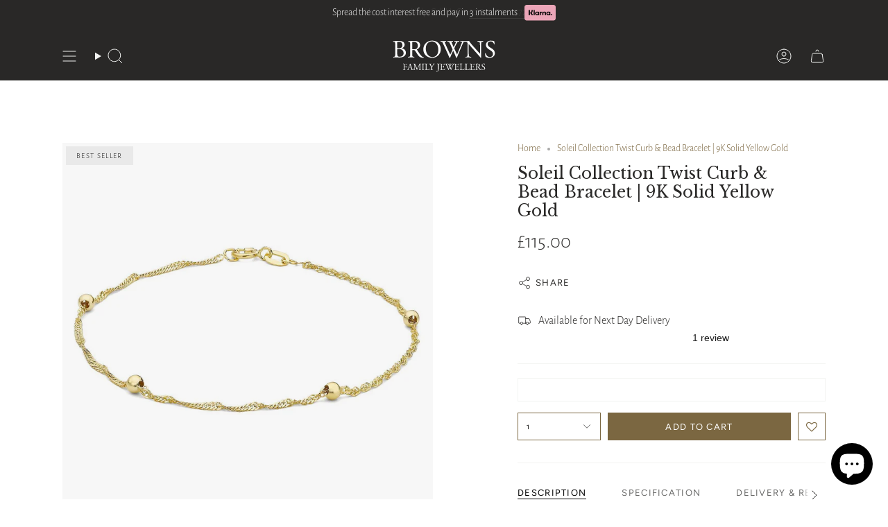

--- FILE ---
content_type: text/html; charset=utf-8
request_url: https://www.brownsfamilyjewellers.co.uk/products/soleil-collection-twist-curb-bead-bracelet-9k-yellow-gold
body_size: 45648
content:
<!doctype html>
<html class="no-js no-touch supports-no-cookies" lang="en">
<head>
<!-- Google tag (gtag.js) -->
<script async src="https://www.googletagmanager.com/gtag/js?id=G-LNKF8FWG14"></script>
<script>
    window.dataLayer = window.dataLayer || [];
    function gtag(){dataLayer.push(arguments);}
    gtag('js', new Date());
    gtag('config', 'G-LNKF8FWG14');
</script>
  <!-- Hotjar Tracking Code for https://brownsfamilyjewellers.co.uk -->
  <script>
    (function(h,o,t,j,a,r){
        h.hj=h.hj||function(){(h.hj.q=h.hj.q||[]).push(arguments)};
        h._hjSettings={hjid:1523718,hjsv:6};
        a=o.getElementsByTagName('head')[0];
        r=o.createElement('script');r.async=1;
        r.src=t+h._hjSettings.hjid+j+h._hjSettings.hjsv;
        a.appendChild(r);
    })(window,document,'https://static.hotjar.com/c/hotjar-','.js?sv=');
  </script>
  <!-- TrustBox script -->
<script type="text/javascript" src="//widget.trustpilot.com/bootstrap/v5/tp.widget.bootstrap.min.js" async></script>
<!-- End TrustBox script -->
  <script>
  (function(w,d,t,r,u)
  {
    var f,n,i;
    w[u]=w[u]||[],f=function()
    {
      var o={ti:"343148774", enableAutoSpaTracking: true};
      o.q=w[u],w[u]=new UET(o),w[u].push("pageLoad")
    },
    n=d.createElement(t),n.src=r,n.async=1,n.onload=n.onreadystatechange=function()
    {
      var s=this.readyState;
      s&&s!=="loaded"&&s!=="complete"||(f(),n.onload=n.onreadystatechange=null)
    },
    i=d.getElementsByTagName(t)[0],i.parentNode.insertBefore(n,i)
  })
  (window,document,"script","//bat.bing.com/bat.js","uetq");
</script>
  <meta charset="UTF-8">
  <meta http-equiv="X-UA-Compatible" content="IE=edge">
  <meta name="viewport" content="width=device-width, initial-scale=1.0">
  <meta name="theme-color" content="#7b6741">
  <link rel="canonical" href="https://www.brownsfamilyjewellers.co.uk/products/soleil-collection-twist-curb-bead-bracelet-9k-yellow-gold">
  <link rel="preconnect" href="https://cdn.shopify.com" crossorigin>
  <!-- ======================= Broadcast Theme V5.1.3 ========================= --><link rel="preconnect" href="https://fonts.shopifycdn.com" crossorigin><link href="//www.brownsfamilyjewellers.co.uk/cdn/shop/t/2/assets/theme.css?v=168939229289182030901700587453" as="style" rel="preload">
  <link href="//www.brownsfamilyjewellers.co.uk/cdn/shop/t/2/assets/vendor.js?v=93779096473886333451690465749" as="script" rel="preload">
  <link href="//www.brownsfamilyjewellers.co.uk/cdn/shop/t/2/assets/theme.js?v=76068313012163680871690465749" as="script" rel="preload">
  <link href="//www.brownsfamilyjewellers.co.uk/cdn/shop/t/2/assets/appinbox-novuna-theme.css?v=34469952057227346621698676102" rel="stylesheet" type="text/css" media="all" />

    <link rel="icon" type="image/png" href="//www.brownsfamilyjewellers.co.uk/cdn/shop/files/fav.png?crop=center&height=32&v=1695383365&width=32">
  

  <!-- Title and description ================================================ -->
  
  <title>
    
    Soleil Collection Twist Curb &amp; Bead Bracelet | 9K Solid Yellow Gold
    
    
    
      &ndash; Browns Family Jewellers
    
  </title>

  
    <meta name="description" content="This Soleil Collection Ball &amp;amp; Twist Curb Bracelet is a real classic and looks fabulous on. Crafted in 9K Yellow Gold and measuring 7 inches in length, this bracelet is perfect for layering with other pieces to create your ultimate wrist stack.">
  

  <meta property="og:site_name" content="Browns Family Jewellers">
<meta property="og:url" content="https://www.brownsfamilyjewellers.co.uk/products/soleil-collection-twist-curb-bead-bracelet-9k-yellow-gold">
<meta property="og:title" content="Soleil Collection Twist Curb &amp; Bead Bracelet | 9K Solid Yellow Gold">
<meta property="og:type" content="product">
<meta property="og:description" content="This Soleil Collection Ball &amp;amp; Twist Curb Bracelet is a real classic and looks fabulous on. Crafted in 9K Yellow Gold and measuring 7 inches in length, this bracelet is perfect for layering with other pieces to create your ultimate wrist stack."><meta property="og:image" content="http://www.brownsfamilyjewellers.co.uk/cdn/shop/products/000-118093.jpg?v=1697587164">
  <meta property="og:image:secure_url" content="https://www.brownsfamilyjewellers.co.uk/cdn/shop/products/000-118093.jpg?v=1697587164">
  <meta property="og:image:width" content="1200">
  <meta property="og:image:height" content="1200"><meta property="og:price:amount" content="115.00">
  <meta property="og:price:currency" content="GBP"><meta name="twitter:card" content="summary_large_image">
<meta name="twitter:title" content="Soleil Collection Twist Curb &amp; Bead Bracelet | 9K Solid Yellow Gold">
<meta name="twitter:description" content="This Soleil Collection Ball &amp;amp; Twist Curb Bracelet is a real classic and looks fabulous on. Crafted in 9K Yellow Gold and measuring 7 inches in length, this bracelet is perfect for layering with other pieces to create your ultimate wrist stack.">

  <!-- CSS ================================================================== -->

  <link href="//www.brownsfamilyjewellers.co.uk/cdn/shop/t/2/assets/font-settings.css?v=62891025141361017241759342832" rel="stylesheet" type="text/css" media="all" />

  <style data-shopify>

:root {--scrollbar-width: 0px;




--COLOR-VIDEO-BG: #f2f2f2;
--COLOR-BG-BRIGHTER: #f2f2f2;--COLOR-BG: #ffffff;--COLOR-BG-ALPHA-25: rgba(255, 255, 255, 0.25);
--COLOR-BG-TRANSPARENT: rgba(255, 255, 255, 0);
--COLOR-BG-SECONDARY: #f3f4f2;
--COLOR-BG-SECONDARY-LIGHTEN: #ffffff;
--COLOR-BG-RGB: 255, 255, 255;

--COLOR-TEXT-DARK: #020202;
--COLOR-TEXT: #292827;
--COLOR-TEXT-LIGHT: #696968;


/* === Opacity shades of grey ===*/
--COLOR-A5:  rgba(41, 40, 39, 0.05);
--COLOR-A10: rgba(41, 40, 39, 0.1);
--COLOR-A15: rgba(41, 40, 39, 0.15);
--COLOR-A20: rgba(41, 40, 39, 0.2);
--COLOR-A25: rgba(41, 40, 39, 0.25);
--COLOR-A30: rgba(41, 40, 39, 0.3);
--COLOR-A35: rgba(41, 40, 39, 0.35);
--COLOR-A40: rgba(41, 40, 39, 0.4);
--COLOR-A45: rgba(41, 40, 39, 0.45);
--COLOR-A50: rgba(41, 40, 39, 0.5);
--COLOR-A55: rgba(41, 40, 39, 0.55);
--COLOR-A60: rgba(41, 40, 39, 0.6);
--COLOR-A65: rgba(41, 40, 39, 0.65);
--COLOR-A70: rgba(41, 40, 39, 0.7);
--COLOR-A75: rgba(41, 40, 39, 0.75);
--COLOR-A80: rgba(41, 40, 39, 0.8);
--COLOR-A85: rgba(41, 40, 39, 0.85);
--COLOR-A90: rgba(41, 40, 39, 0.9);
--COLOR-A95: rgba(41, 40, 39, 0.95);

--COLOR-BORDER: rgb(243, 244, 242);
--COLOR-BORDER-LIGHT: #f8f8f7;
--COLOR-BORDER-HAIRLINE: #f7f7f7;
--COLOR-BORDER-DARK: #c0c5bb;/* === Bright color ===*/
--COLOR-PRIMARY: #7b6741;
--COLOR-PRIMARY-HOVER: #4e3f21;
--COLOR-PRIMARY-FADE: rgba(123, 103, 65, 0.05);
--COLOR-PRIMARY-FADE-HOVER: rgba(123, 103, 65, 0.1);
--COLOR-PRIMARY-LIGHT: #d6b87f;--COLOR-PRIMARY-OPPOSITE: #ffffff;



/* === link Color ===*/
--COLOR-LINK: #7b6741;
--COLOR-LINK-HOVER: rgba(123, 103, 65, 0.7);
--COLOR-LINK-FADE: rgba(123, 103, 65, 0.05);
--COLOR-LINK-FADE-HOVER: rgba(123, 103, 65, 0.1);--COLOR-LINK-OPPOSITE: #ffffff;


/* === Product grid sale tags ===*/
--COLOR-SALE-BG: #a61103;
--COLOR-SALE-TEXT: #ffffff;--COLOR-SALE-TEXT-SECONDARY: #a61103;

/* === Product grid badges ===*/
--COLOR-BADGE-BG: #e9e9e9;
--COLOR-BADGE-TEXT: #212121;

/* === Product sale color ===*/
--COLOR-SALE: #a61103;

/* === Gray background on Product grid items ===*/--filter-bg: .97;/* === Helper colors for form error states ===*/
--COLOR-ERROR: #721C24;
--COLOR-ERROR-BG: #F8D7DA;
--COLOR-ERROR-BORDER: #F5C6CB;



  --RADIUS: 0px;
  --RADIUS-SELECT: 0px;
--COLOR-HEADER-BG: #292827;--COLOR-HEADER-BG-TRANSPARENT: rgba(41, 40, 39, 0);
--COLOR-HEADER-LINK: #f3f4f2;
--COLOR-HEADER-LINK-HOVER: rgba(243, 244, 242, 0.7);

--COLOR-MENU-BG: #292827;
--COLOR-MENU-LINK: #f3f4f2;
--COLOR-MENU-LINK-HOVER: rgba(243, 244, 242, 0.7);
--COLOR-SUBMENU-BG: #292827;
--COLOR-SUBMENU-LINK: #f3f4f2;
--COLOR-SUBMENU-LINK-HOVER: rgba(243, 244, 242, 0.7);
--COLOR-SUBMENU-TEXT-LIGHT: #b6b7b5;
--COLOR-MENU-TRANSPARENT: #f3f4f2;
--COLOR-MENU-TRANSPARENT-HOVER: rgba(243, 244, 242, 0.7);

--COLOR-FOOTER-BG: #f3f4f2;
--COLOR-FOOTER-TEXT: #292827;
--COLOR-FOOTER-TEXT-A35: rgba(41, 40, 39, 0.35);
--COLOR-FOOTER-TEXT-A75: rgba(41, 40, 39, 0.75);
--COLOR-FOOTER-LINK: #7b6741;
--COLOR-FOOTER-LINK-HOVER: rgba(123, 103, 65, 0.7);
--COLOR-FOOTER-BORDER: #7b6741;

--TRANSPARENT: rgba(255, 255, 255, 0);

/* === Default overlay opacity ===*/
--overlay-opacity: 0;
--underlay-opacity: 1;
--underlay-bg: rgba(0,0,0,0.4);

/* === Custom Cursor ===*/
--ICON-ZOOM-IN: url( "//www.brownsfamilyjewellers.co.uk/cdn/shop/t/2/assets/icon-zoom-in.svg?v=182473373117644429561690465749" );
--ICON-ZOOM-OUT: url( "//www.brownsfamilyjewellers.co.uk/cdn/shop/t/2/assets/icon-zoom-out.svg?v=101497157853986683871690465749" );

/* === Custom Icons ===*/


  
  --ICON-ADD-BAG: url( "//www.brownsfamilyjewellers.co.uk/cdn/shop/t/2/assets/icon-add-bag.svg?v=23763382405227654651690465749" );
  --ICON-ADD-CART: url( "//www.brownsfamilyjewellers.co.uk/cdn/shop/t/2/assets/icon-add-cart.svg?v=3962293684743587821690465749" );
  --ICON-ARROW-LEFT: url( "//www.brownsfamilyjewellers.co.uk/cdn/shop/t/2/assets/icon-arrow-left.svg?v=136066145774695772731690465749" );
  --ICON-ARROW-RIGHT: url( "//www.brownsfamilyjewellers.co.uk/cdn/shop/t/2/assets/icon-arrow-right.svg?v=150928298113663093401690465748" );
  --ICON-SELECT: url("//www.brownsfamilyjewellers.co.uk/cdn/shop/t/2/assets/icon-select.svg?v=167170173659852274001690465749");


--PRODUCT-GRID-ASPECT-RATIO: 100%;

/* === Typography ===*/
--FONT-WEIGHT-BODY: 300;
--FONT-WEIGHT-BODY-BOLD: 400;

--FONT-STACK-BODY: "Alegreya Sans", sans-serif;
--FONT-STYLE-BODY: normal;
--FONT-STYLE-BODY-ITALIC: italic;
--FONT-ADJUST-BODY: 1.0;

--FONT-WEIGHT-HEADING: 400;
--FONT-WEIGHT-HEADING-BOLD: 700;

--FONT-STACK-HEADING: "Libre Baskerville", serif;
--FONT-STYLE-HEADING: normal;
--FONT-STYLE-HEADING-ITALIC: italic;
--FONT-ADJUST-HEADING: 0.85;

--FONT-STACK-NAV: "Alegreya Sans", sans-serif;
--FONT-STYLE-NAV: normal;
--FONT-STYLE-NAV-ITALIC: italic;
--FONT-ADJUST-NAV: 1.1;

--FONT-WEIGHT-NAV: 300;
--FONT-WEIGHT-NAV-BOLD: 400;

--FONT-SIZE-BASE: 1.0rem;
--FONT-SIZE-BASE-PERCENT: 1.0;

/* === Parallax ===*/
--PARALLAX-STRENGTH-MIN: 120.0%;
--PARALLAX-STRENGTH-MAX: 130.0%;--COLUMNS: 4;
--COLUMNS-MEDIUM: 3;
--COLUMNS-SMALL: 2;
--COLUMNS-MOBILE: 1;--LAYOUT-OUTER: 90px;
  --LAYOUT-GUTTER: 32px;
  --LAYOUT-OUTER-MEDIUM: 30px;
  --LAYOUT-GUTTER-MEDIUM: 22px;
  --LAYOUT-OUTER-SMALL: 16px;
  --LAYOUT-GUTTER-SMALL: 16px;--base-animation-delay: 0ms;
--line-height-normal: 1.375; /* Equals to line-height: normal; */--SIDEBAR-WIDTH: 288px;
  --SIDEBAR-WIDTH-MEDIUM: 258px;--DRAWER-WIDTH: 380px;--ICON-STROKE-WIDTH: 1px;/* === Button General ===*/
--BTN-FONT-STACK: Figtree, sans-serif;
--BTN-FONT-WEIGHT: 400;
--BTN-FONT-STYLE: normal;
--BTN-FONT-SIZE: 13px;

--BTN-LETTER-SPACING: 0.1em;
--BTN-UPPERCASE: uppercase;
--BTN-TEXT-ARROW-OFFSET: -1px;

/* === Button Primary ===*/
--BTN-PRIMARY-BORDER-COLOR: #7b6741;
--BTN-PRIMARY-BG-COLOR: #7b6741;
--BTN-PRIMARY-TEXT-COLOR: #ffffff;


  --BTN-PRIMARY-BG-COLOR-BRIGHTER: #6a5938;


/* === Button Secondary ===*/
--BTN-SECONDARY-BORDER-COLOR: #29332c;
--BTN-SECONDARY-BG-COLOR: #ffffff;
--BTN-SECONDARY-TEXT-COLOR: #29332c;


  --BTN-SECONDARY-BG-COLOR-BRIGHTER: #f2f2f2;


/* === Button White ===*/
--TEXT-BTN-BORDER-WHITE: #fff;
--TEXT-BTN-BG-WHITE: #fff;
--TEXT-BTN-WHITE: #000;
--TEXT-BTN-BG-WHITE-BRIGHTER: #f2f2f2;

/* === Button Black ===*/
--TEXT-BTN-BG-BLACK: #000;
--TEXT-BTN-BORDER-BLACK: #000;
--TEXT-BTN-BLACK: #fff;
--TEXT-BTN-BG-BLACK-BRIGHTER: #1a1a1a;

/* === Cart Gradient ===*/


  --FREE-SHIPPING-GRADIENT: linear-gradient(to right, var(--COLOR-PRIMARY-LIGHT) 0%, var(--COLOR-PRIMARY) 100%);


}

::backdrop {
  --underlay-opacity: 1;
  --underlay-bg: rgba(0,0,0,0.4);
}
</style>


  <link href="//www.brownsfamilyjewellers.co.uk/cdn/shop/t/2/assets/theme.css?v=168939229289182030901700587453" rel="stylesheet" type="text/css" media="all" />
<link href="//www.brownsfamilyjewellers.co.uk/cdn/shop/t/2/assets/swatches.css?v=157844926215047500451690465749" as="style" rel="preload">
    <link href="//www.brownsfamilyjewellers.co.uk/cdn/shop/t/2/assets/swatches.css?v=157844926215047500451690465749" rel="stylesheet" type="text/css" media="all" />
<style data-shopify>.swatches {
    --black: #000000;--white: #fafafa;--blank: url(//www.brownsfamilyjewellers.co.uk/cdn/shop/files/blank_small.png?9217);
  }</style>
<script>
    if (window.navigator.userAgent.indexOf('MSIE ') > 0 || window.navigator.userAgent.indexOf('Trident/') > 0) {
      document.documentElement.className = document.documentElement.className + ' ie';

      var scripts = document.getElementsByTagName('script')[0];
      var polyfill = document.createElement("script");
      polyfill.defer = true;
      polyfill.src = "//www.brownsfamilyjewellers.co.uk/cdn/shop/t/2/assets/ie11.js?v=144489047535103983231690465749";

      scripts.parentNode.insertBefore(polyfill, scripts);
    } else {
      document.documentElement.className = document.documentElement.className.replace('no-js', 'js');
    }

    document.documentElement.style.setProperty('--scrollbar-width', `${getScrollbarWidth()}px`);

    function getScrollbarWidth() {
      // Creating invisible container
      const outer = document.createElement('div');
      outer.style.visibility = 'hidden';
      outer.style.overflow = 'scroll'; // forcing scrollbar to appear
      outer.style.msOverflowStyle = 'scrollbar'; // needed for WinJS apps
      document.documentElement.appendChild(outer);

      // Creating inner element and placing it in the container
      const inner = document.createElement('div');
      outer.appendChild(inner);

      // Calculating difference between container's full width and the child width
      const scrollbarWidth = outer.offsetWidth - inner.offsetWidth;

      // Removing temporary elements from the DOM
      outer.parentNode.removeChild(outer);

      return scrollbarWidth;
    }

    let root = '/';
    if (root[root.length - 1] !== '/') {
      root = root + '/';
    }

    window.theme = {
      routes: {
        root: root,
        cart_url: '/cart',
        cart_add_url: '/cart/add',
        cart_change_url: '/cart/change',
        product_recommendations_url: '/recommendations/products',
        predictive_search_url: '/search/suggest',
        addresses_url: '/account/addresses'
      },
      assets: {
        photoswipe: '//www.brownsfamilyjewellers.co.uk/cdn/shop/t/2/assets/photoswipe.js?v=162613001030112971491690465749',
        smoothscroll: '//www.brownsfamilyjewellers.co.uk/cdn/shop/t/2/assets/smoothscroll.js?v=37906625415260927261690465748',
      },
      strings: {
        addToCart: "Add to cart",
        cartAcceptanceError: "You must accept our terms and conditions.",
        soldOut: "Out of Stock",
        from: "From",
        preOrder: "Pre-order",
        sale: "Sale",
        subscription: "Subscription",
        unavailable: "Unavailable",
        unitPrice: "Unit price",
        unitPriceSeparator: "per",
        shippingCalcSubmitButton: "Calculate shipping",
        shippingCalcSubmitButtonDisabled: "Calculating...",
        selectValue: "Select value",
        selectColor: "Select colour",
        oneColor: "Metal",
        otherColor: "Metals",
        upsellAddToCart: "Add",
        free: "Free",
        swatchesColor: "Color, Colour"
      },
      settings: {
        customerLoggedIn: null ? true : false,
        cartDrawerEnabled: true,
        enableQuickAdd: true,
        enableAnimations: true,
        variantOnSale: true,
      },
      moneyFormat: false ? "£{{amount}} GBP" : "£{{amount}}",
      moneyWithoutCurrencyFormat: "£{{amount}}",
      moneyWithCurrencyFormat: "£{{amount}} GBP",
      subtotal: 0,
      info: {
        name: 'broadcast'
      },
      version: '5.1.3'
    };

    if (window.performance) {
      window.performance.mark('init');
    } else {
      window.fastNetworkAndCPU = false;
    }
  </script>

  
    <script src="//www.brownsfamilyjewellers.co.uk/cdn/shopifycloud/storefront/assets/themes_support/shopify_common-5f594365.js" defer="defer"></script>
  

  <!-- Theme Javascript ============================================================== -->
  <script src="//www.brownsfamilyjewellers.co.uk/cdn/shop/t/2/assets/vendor.js?v=93779096473886333451690465749" defer="defer"></script>
  <script src="//www.brownsfamilyjewellers.co.uk/cdn/shop/t/2/assets/theme.dev.js?v=60832438969211875811701859086" defer="defer"></script><!-- Shopify app scripts =========================================================== -->

  <script>window.performance && window.performance.mark && window.performance.mark('shopify.content_for_header.start');</script><meta name="facebook-domain-verification" content="q7kjkrcy1gemeye6249glx7qa2wq6a">
<meta name="google-site-verification" content="pGcKJ6gfzOsieKM0UP-zAawcYZVcFGoizYfgBMUHC4U">
<meta id="shopify-digital-wallet" name="shopify-digital-wallet" content="/76612600091/digital_wallets/dialog">
<meta name="shopify-checkout-api-token" content="3040a13248afdc09e3edf02d03f9b3b3">
<link rel="alternate" type="application/json+oembed" href="https://www.brownsfamilyjewellers.co.uk/products/soleil-collection-twist-curb-bead-bracelet-9k-yellow-gold.oembed">
<script async="async" src="/checkouts/internal/preloads.js?locale=en-GB"></script>
<link rel="preconnect" href="https://shop.app" crossorigin="anonymous">
<script async="async" src="https://shop.app/checkouts/internal/preloads.js?locale=en-GB&shop_id=76612600091" crossorigin="anonymous"></script>
<script id="apple-pay-shop-capabilities" type="application/json">{"shopId":76612600091,"countryCode":"GB","currencyCode":"GBP","merchantCapabilities":["supports3DS"],"merchantId":"gid:\/\/shopify\/Shop\/76612600091","merchantName":"Browns Family Jewellers","requiredBillingContactFields":["postalAddress","email","phone"],"requiredShippingContactFields":["postalAddress","email","phone"],"shippingType":"shipping","supportedNetworks":["visa","maestro","masterCard","amex"],"total":{"type":"pending","label":"Browns Family Jewellers","amount":"1.00"},"shopifyPaymentsEnabled":true,"supportsSubscriptions":true}</script>
<script id="shopify-features" type="application/json">{"accessToken":"3040a13248afdc09e3edf02d03f9b3b3","betas":["rich-media-storefront-analytics"],"domain":"www.brownsfamilyjewellers.co.uk","predictiveSearch":true,"shopId":76612600091,"locale":"en"}</script>
<script>var Shopify = Shopify || {};
Shopify.shop = "browns-family-jewellers.myshopify.com";
Shopify.locale = "en";
Shopify.currency = {"active":"GBP","rate":"1.0"};
Shopify.country = "GB";
Shopify.theme = {"name":"Browns - Production","id":155120435483,"schema_name":"Broadcast","schema_version":"5.1.3","theme_store_id":868,"role":"main"};
Shopify.theme.handle = "null";
Shopify.theme.style = {"id":null,"handle":null};
Shopify.cdnHost = "www.brownsfamilyjewellers.co.uk/cdn";
Shopify.routes = Shopify.routes || {};
Shopify.routes.root = "/";</script>
<script type="module">!function(o){(o.Shopify=o.Shopify||{}).modules=!0}(window);</script>
<script>!function(o){function n(){var o=[];function n(){o.push(Array.prototype.slice.apply(arguments))}return n.q=o,n}var t=o.Shopify=o.Shopify||{};t.loadFeatures=n(),t.autoloadFeatures=n()}(window);</script>
<script>
  window.ShopifyPay = window.ShopifyPay || {};
  window.ShopifyPay.apiHost = "shop.app\/pay";
  window.ShopifyPay.redirectState = null;
</script>
<script id="shop-js-analytics" type="application/json">{"pageType":"product"}</script>
<script defer="defer" async type="module" src="//www.brownsfamilyjewellers.co.uk/cdn/shopifycloud/shop-js/modules/v2/client.init-shop-cart-sync_DtuiiIyl.en.esm.js"></script>
<script defer="defer" async type="module" src="//www.brownsfamilyjewellers.co.uk/cdn/shopifycloud/shop-js/modules/v2/chunk.common_CUHEfi5Q.esm.js"></script>
<script type="module">
  await import("//www.brownsfamilyjewellers.co.uk/cdn/shopifycloud/shop-js/modules/v2/client.init-shop-cart-sync_DtuiiIyl.en.esm.js");
await import("//www.brownsfamilyjewellers.co.uk/cdn/shopifycloud/shop-js/modules/v2/chunk.common_CUHEfi5Q.esm.js");

  window.Shopify.SignInWithShop?.initShopCartSync?.({"fedCMEnabled":true,"windoidEnabled":true});

</script>
<script>
  window.Shopify = window.Shopify || {};
  if (!window.Shopify.featureAssets) window.Shopify.featureAssets = {};
  window.Shopify.featureAssets['shop-js'] = {"shop-cart-sync":["modules/v2/client.shop-cart-sync_DFoTY42P.en.esm.js","modules/v2/chunk.common_CUHEfi5Q.esm.js"],"init-fed-cm":["modules/v2/client.init-fed-cm_D2UNy1i2.en.esm.js","modules/v2/chunk.common_CUHEfi5Q.esm.js"],"init-shop-email-lookup-coordinator":["modules/v2/client.init-shop-email-lookup-coordinator_BQEe2rDt.en.esm.js","modules/v2/chunk.common_CUHEfi5Q.esm.js"],"shop-cash-offers":["modules/v2/client.shop-cash-offers_3CTtReFF.en.esm.js","modules/v2/chunk.common_CUHEfi5Q.esm.js","modules/v2/chunk.modal_BewljZkx.esm.js"],"shop-button":["modules/v2/client.shop-button_C6oxCjDL.en.esm.js","modules/v2/chunk.common_CUHEfi5Q.esm.js"],"init-windoid":["modules/v2/client.init-windoid_5pix8xhK.en.esm.js","modules/v2/chunk.common_CUHEfi5Q.esm.js"],"avatar":["modules/v2/client.avatar_BTnouDA3.en.esm.js"],"init-shop-cart-sync":["modules/v2/client.init-shop-cart-sync_DtuiiIyl.en.esm.js","modules/v2/chunk.common_CUHEfi5Q.esm.js"],"shop-toast-manager":["modules/v2/client.shop-toast-manager_BYv_8cH1.en.esm.js","modules/v2/chunk.common_CUHEfi5Q.esm.js"],"pay-button":["modules/v2/client.pay-button_FnF9EIkY.en.esm.js","modules/v2/chunk.common_CUHEfi5Q.esm.js"],"shop-login-button":["modules/v2/client.shop-login-button_CH1KUpOf.en.esm.js","modules/v2/chunk.common_CUHEfi5Q.esm.js","modules/v2/chunk.modal_BewljZkx.esm.js"],"init-customer-accounts-sign-up":["modules/v2/client.init-customer-accounts-sign-up_aj7QGgYS.en.esm.js","modules/v2/client.shop-login-button_CH1KUpOf.en.esm.js","modules/v2/chunk.common_CUHEfi5Q.esm.js","modules/v2/chunk.modal_BewljZkx.esm.js"],"init-shop-for-new-customer-accounts":["modules/v2/client.init-shop-for-new-customer-accounts_NbnYRf_7.en.esm.js","modules/v2/client.shop-login-button_CH1KUpOf.en.esm.js","modules/v2/chunk.common_CUHEfi5Q.esm.js","modules/v2/chunk.modal_BewljZkx.esm.js"],"init-customer-accounts":["modules/v2/client.init-customer-accounts_ppedhqCH.en.esm.js","modules/v2/client.shop-login-button_CH1KUpOf.en.esm.js","modules/v2/chunk.common_CUHEfi5Q.esm.js","modules/v2/chunk.modal_BewljZkx.esm.js"],"shop-follow-button":["modules/v2/client.shop-follow-button_CMIBBa6u.en.esm.js","modules/v2/chunk.common_CUHEfi5Q.esm.js","modules/v2/chunk.modal_BewljZkx.esm.js"],"lead-capture":["modules/v2/client.lead-capture_But0hIyf.en.esm.js","modules/v2/chunk.common_CUHEfi5Q.esm.js","modules/v2/chunk.modal_BewljZkx.esm.js"],"checkout-modal":["modules/v2/client.checkout-modal_BBxc70dQ.en.esm.js","modules/v2/chunk.common_CUHEfi5Q.esm.js","modules/v2/chunk.modal_BewljZkx.esm.js"],"shop-login":["modules/v2/client.shop-login_hM3Q17Kl.en.esm.js","modules/v2/chunk.common_CUHEfi5Q.esm.js","modules/v2/chunk.modal_BewljZkx.esm.js"],"payment-terms":["modules/v2/client.payment-terms_CAtGlQYS.en.esm.js","modules/v2/chunk.common_CUHEfi5Q.esm.js","modules/v2/chunk.modal_BewljZkx.esm.js"]};
</script>
<script>(function() {
  var isLoaded = false;
  function asyncLoad() {
    if (isLoaded) return;
    isLoaded = true;
    var urls = ["https:\/\/assets.smartwishlist.webmarked.net\/static\/v6\/smartwishlist.js?shop=browns-family-jewellers.myshopify.com","https:\/\/ecommplugins-scripts.trustpilot.com\/v2.1\/js\/header.min.js?settings=eyJrZXkiOiJRNXdjQ09jb2JKTmxUMW9yIiwicyI6InNrdSJ9\u0026v=2.5\u0026shop=browns-family-jewellers.myshopify.com","https:\/\/ecommplugins-scripts.trustpilot.com\/v2.1\/js\/success.min.js?settings=eyJrZXkiOiJRNXdjQ09jb2JKTmxUMW9yIiwicyI6InNrdSIsInQiOlsib3JkZXJzL2Z1bGZpbGxlZCJdLCJ2IjoiIiwiYSI6Ik1hZ2VudG8yLTIuNC4zLXAzIn0=\u0026shop=browns-family-jewellers.myshopify.com","https:\/\/ecommplugins-trustboxsettings.trustpilot.com\/browns-family-jewellers.myshopify.com.js?settings=1738859140746\u0026shop=browns-family-jewellers.myshopify.com","https:\/\/widget.trustpilot.com\/bootstrap\/v5\/tp.widget.sync.bootstrap.min.js?shop=browns-family-jewellers.myshopify.com","https:\/\/cdn.nfcube.com\/instafeed-b150bbdb06cc5327e67fbd1181c9804a.js?shop=browns-family-jewellers.myshopify.com","https:\/\/cdn.attn.tv\/brownsfj\/dtag.js?shop=browns-family-jewellers.myshopify.com","https:\/\/countdown.conversionbear.com\/script?app=countdown\u0026shop=browns-family-jewellers.myshopify.com","https:\/\/cdn.shipinsure.io\/shipinsure_shopify_5_5.min.js?shop_name=browns-family-jewellers.myshopify.com\u0026shop=browns-family-jewellers.myshopify.com","https:\/\/timer.good-apps.co\/storage\/js\/good_apps_timer-browns-family-jewellers.myshopify.com.js?ver=20\u0026shop=browns-family-jewellers.myshopify.com"];
    for (var i = 0; i < urls.length; i++) {
      var s = document.createElement('script');
      s.type = 'text/javascript';
      s.async = true;
      s.src = urls[i];
      var x = document.getElementsByTagName('script')[0];
      x.parentNode.insertBefore(s, x);
    }
  };
  if(window.attachEvent) {
    window.attachEvent('onload', asyncLoad);
  } else {
    window.addEventListener('load', asyncLoad, false);
  }
})();</script>
<script id="__st">var __st={"a":76612600091,"offset":0,"reqid":"9b94c8f5-8eb5-478d-822f-1c428a46f8ef-1767418962","pageurl":"www.brownsfamilyjewellers.co.uk\/products\/soleil-collection-twist-curb-bead-bracelet-9k-yellow-gold","u":"961b4204dba4","p":"product","rtyp":"product","rid":8713787179291};</script>
<script>window.ShopifyPaypalV4VisibilityTracking = true;</script>
<script id="captcha-bootstrap">!function(){'use strict';const t='contact',e='account',n='new_comment',o=[[t,t],['blogs',n],['comments',n],[t,'customer']],c=[[e,'customer_login'],[e,'guest_login'],[e,'recover_customer_password'],[e,'create_customer']],r=t=>t.map((([t,e])=>`form[action*='/${t}']:not([data-nocaptcha='true']) input[name='form_type'][value='${e}']`)).join(','),a=t=>()=>t?[...document.querySelectorAll(t)].map((t=>t.form)):[];function s(){const t=[...o],e=r(t);return a(e)}const i='password',u='form_key',d=['recaptcha-v3-token','g-recaptcha-response','h-captcha-response',i],f=()=>{try{return window.sessionStorage}catch{return}},m='__shopify_v',_=t=>t.elements[u];function p(t,e,n=!1){try{const o=window.sessionStorage,c=JSON.parse(o.getItem(e)),{data:r}=function(t){const{data:e,action:n}=t;return t[m]||n?{data:e,action:n}:{data:t,action:n}}(c);for(const[e,n]of Object.entries(r))t.elements[e]&&(t.elements[e].value=n);n&&o.removeItem(e)}catch(o){console.error('form repopulation failed',{error:o})}}const l='form_type',E='cptcha';function T(t){t.dataset[E]=!0}const w=window,h=w.document,L='Shopify',v='ce_forms',y='captcha';let A=!1;((t,e)=>{const n=(g='f06e6c50-85a8-45c8-87d0-21a2b65856fe',I='https://cdn.shopify.com/shopifycloud/storefront-forms-hcaptcha/ce_storefront_forms_captcha_hcaptcha.v1.5.2.iife.js',D={infoText:'Protected by hCaptcha',privacyText:'Privacy',termsText:'Terms'},(t,e,n)=>{const o=w[L][v],c=o.bindForm;if(c)return c(t,g,e,D).then(n);var r;o.q.push([[t,g,e,D],n]),r=I,A||(h.body.append(Object.assign(h.createElement('script'),{id:'captcha-provider',async:!0,src:r})),A=!0)});var g,I,D;w[L]=w[L]||{},w[L][v]=w[L][v]||{},w[L][v].q=[],w[L][y]=w[L][y]||{},w[L][y].protect=function(t,e){n(t,void 0,e),T(t)},Object.freeze(w[L][y]),function(t,e,n,w,h,L){const[v,y,A,g]=function(t,e,n){const i=e?o:[],u=t?c:[],d=[...i,...u],f=r(d),m=r(i),_=r(d.filter((([t,e])=>n.includes(e))));return[a(f),a(m),a(_),s()]}(w,h,L),I=t=>{const e=t.target;return e instanceof HTMLFormElement?e:e&&e.form},D=t=>v().includes(t);t.addEventListener('submit',(t=>{const e=I(t);if(!e)return;const n=D(e)&&!e.dataset.hcaptchaBound&&!e.dataset.recaptchaBound,o=_(e),c=g().includes(e)&&(!o||!o.value);(n||c)&&t.preventDefault(),c&&!n&&(function(t){try{if(!f())return;!function(t){const e=f();if(!e)return;const n=_(t);if(!n)return;const o=n.value;o&&e.removeItem(o)}(t);const e=Array.from(Array(32),(()=>Math.random().toString(36)[2])).join('');!function(t,e){_(t)||t.append(Object.assign(document.createElement('input'),{type:'hidden',name:u})),t.elements[u].value=e}(t,e),function(t,e){const n=f();if(!n)return;const o=[...t.querySelectorAll(`input[type='${i}']`)].map((({name:t})=>t)),c=[...d,...o],r={};for(const[a,s]of new FormData(t).entries())c.includes(a)||(r[a]=s);n.setItem(e,JSON.stringify({[m]:1,action:t.action,data:r}))}(t,e)}catch(e){console.error('failed to persist form',e)}}(e),e.submit())}));const S=(t,e)=>{t&&!t.dataset[E]&&(n(t,e.some((e=>e===t))),T(t))};for(const o of['focusin','change'])t.addEventListener(o,(t=>{const e=I(t);D(e)&&S(e,y())}));const B=e.get('form_key'),M=e.get(l),P=B&&M;t.addEventListener('DOMContentLoaded',(()=>{const t=y();if(P)for(const e of t)e.elements[l].value===M&&p(e,B);[...new Set([...A(),...v().filter((t=>'true'===t.dataset.shopifyCaptcha))])].forEach((e=>S(e,t)))}))}(h,new URLSearchParams(w.location.search),n,t,e,['guest_login'])})(!0,!0)}();</script>
<script integrity="sha256-4kQ18oKyAcykRKYeNunJcIwy7WH5gtpwJnB7kiuLZ1E=" data-source-attribution="shopify.loadfeatures" defer="defer" src="//www.brownsfamilyjewellers.co.uk/cdn/shopifycloud/storefront/assets/storefront/load_feature-a0a9edcb.js" crossorigin="anonymous"></script>
<script crossorigin="anonymous" defer="defer" src="//www.brownsfamilyjewellers.co.uk/cdn/shopifycloud/storefront/assets/shopify_pay/storefront-65b4c6d7.js?v=20250812"></script>
<script data-source-attribution="shopify.dynamic_checkout.dynamic.init">var Shopify=Shopify||{};Shopify.PaymentButton=Shopify.PaymentButton||{isStorefrontPortableWallets:!0,init:function(){window.Shopify.PaymentButton.init=function(){};var t=document.createElement("script");t.src="https://www.brownsfamilyjewellers.co.uk/cdn/shopifycloud/portable-wallets/latest/portable-wallets.en.js",t.type="module",document.head.appendChild(t)}};
</script>
<script data-source-attribution="shopify.dynamic_checkout.buyer_consent">
  function portableWalletsHideBuyerConsent(e){var t=document.getElementById("shopify-buyer-consent"),n=document.getElementById("shopify-subscription-policy-button");t&&n&&(t.classList.add("hidden"),t.setAttribute("aria-hidden","true"),n.removeEventListener("click",e))}function portableWalletsShowBuyerConsent(e){var t=document.getElementById("shopify-buyer-consent"),n=document.getElementById("shopify-subscription-policy-button");t&&n&&(t.classList.remove("hidden"),t.removeAttribute("aria-hidden"),n.addEventListener("click",e))}window.Shopify?.PaymentButton&&(window.Shopify.PaymentButton.hideBuyerConsent=portableWalletsHideBuyerConsent,window.Shopify.PaymentButton.showBuyerConsent=portableWalletsShowBuyerConsent);
</script>
<script data-source-attribution="shopify.dynamic_checkout.cart.bootstrap">document.addEventListener("DOMContentLoaded",(function(){function t(){return document.querySelector("shopify-accelerated-checkout-cart, shopify-accelerated-checkout")}if(t())Shopify.PaymentButton.init();else{new MutationObserver((function(e,n){t()&&(Shopify.PaymentButton.init(),n.disconnect())})).observe(document.body,{childList:!0,subtree:!0})}}));
</script>
<link id="shopify-accelerated-checkout-styles" rel="stylesheet" media="screen" href="https://www.brownsfamilyjewellers.co.uk/cdn/shopifycloud/portable-wallets/latest/accelerated-checkout-backwards-compat.css" crossorigin="anonymous">
<style id="shopify-accelerated-checkout-cart">
        #shopify-buyer-consent {
  margin-top: 1em;
  display: inline-block;
  width: 100%;
}

#shopify-buyer-consent.hidden {
  display: none;
}

#shopify-subscription-policy-button {
  background: none;
  border: none;
  padding: 0;
  text-decoration: underline;
  font-size: inherit;
  cursor: pointer;
}

#shopify-subscription-policy-button::before {
  box-shadow: none;
}

      </style>
<script id="sections-script" data-sections="footer" defer="defer" src="//www.brownsfamilyjewellers.co.uk/cdn/shop/t/2/compiled_assets/scripts.js?9217"></script>
<script>window.performance && window.performance.mark && window.performance.mark('shopify.content_for_header.end');</script>
<!-- Start cookieyes banner --> <script id="cookieyes" type="text/javascript" src="https://cdn-cookieyes.com/client_data/7d36095df2623308cc7c1385/script.js"></script> <!-- End cookieyes banner -->
  
 
<!-- BEGIN app block: shopify://apps/attentive/blocks/attn-tag/8df62c72-8fe4-407e-a5b3-72132be30a0d --><script type="text/javascript" src="https://cdn.attn.tv/brownsfj/dtag.js?source=app-embed" defer="defer"></script>


<!-- END app block --><!-- BEGIN app block: shopify://apps/elevar-conversion-tracking/blocks/dataLayerEmbed/bc30ab68-b15c-4311-811f-8ef485877ad6 -->



<script type="module" dynamic>
  const configUrl = "/a/elevar/static/configs/56e3b31648e5f913bc1bdaf3ad9a03d2fd1c0121/config.js";
  const config = (await import(configUrl)).default;
  const scriptUrl = config.script_src_app_theme_embed;

  if (scriptUrl) {
    const { handler } = await import(scriptUrl);

    await handler(
      config,
      {
        cartData: {
  marketId: "57527992603",
  attributes:{},
  cartTotal: "0.0",
  currencyCode:"GBP",
  items: []
}
,
        user: {cartTotal: "0.0",
    currencyCode:"GBP",customer: {},
}
,
        isOnCartPage:false,
        collectionView:null,
        searchResultsView:null,
        productView:{
    attributes:{},
    currencyCode:"GBP",defaultVariant: {id:"BRA-CURB-0-00120528",name:"Soleil Collection Twist Curb \u0026 Bead Bracelet | 9K Solid Yellow Gold",
        brand:"Bracelets",
        category:"Bracelets",
        variant:"Default Title",
        price: "115.0",
        productId: "8713787179291",
        variantId: "47052783976731",
        compareAtPrice: "0.0",image:"\/\/www.brownsfamilyjewellers.co.uk\/cdn\/shop\/products\/000-118093.jpg?v=1697587164",url:"\/products\/soleil-collection-twist-curb-bead-bracelet-9k-yellow-gold?variant=47052783976731"},items: [{id:"BRA-CURB-0-00120528",name:"Soleil Collection Twist Curb \u0026 Bead Bracelet | 9K Solid Yellow Gold",
          brand:"Bracelets",
          category:"Bracelets",
          variant:"Default Title",
          price: "115.0",
          productId: "8713787179291",
          variantId: "47052783976731",
          compareAtPrice: "0.0",image:"\/\/www.brownsfamilyjewellers.co.uk\/cdn\/shop\/products\/000-118093.jpg?v=1697587164",url:"\/products\/soleil-collection-twist-curb-bead-bracelet-9k-yellow-gold?variant=47052783976731"},]
  },
        checkoutComplete: null
      }
    );
  }
</script>


<!-- END app block --><!-- BEGIN app block: shopify://apps/klaviyo-email-marketing-sms/blocks/klaviyo-onsite-embed/2632fe16-c075-4321-a88b-50b567f42507 -->












  <script async src="https://static.klaviyo.com/onsite/js/YypuGk/klaviyo.js?company_id=YypuGk"></script>
  <script>!function(){if(!window.klaviyo){window._klOnsite=window._klOnsite||[];try{window.klaviyo=new Proxy({},{get:function(n,i){return"push"===i?function(){var n;(n=window._klOnsite).push.apply(n,arguments)}:function(){for(var n=arguments.length,o=new Array(n),w=0;w<n;w++)o[w]=arguments[w];var t="function"==typeof o[o.length-1]?o.pop():void 0,e=new Promise((function(n){window._klOnsite.push([i].concat(o,[function(i){t&&t(i),n(i)}]))}));return e}}})}catch(n){window.klaviyo=window.klaviyo||[],window.klaviyo.push=function(){var n;(n=window._klOnsite).push.apply(n,arguments)}}}}();</script>

  
    <script id="viewed_product">
      if (item == null) {
        var _learnq = _learnq || [];

        var MetafieldReviews = null
        var MetafieldYotpoRating = null
        var MetafieldYotpoCount = null
        var MetafieldLooxRating = null
        var MetafieldLooxCount = null
        var okendoProduct = null
        var okendoProductReviewCount = null
        var okendoProductReviewAverageValue = null
        try {
          // The following fields are used for Customer Hub recently viewed in order to add reviews.
          // This information is not part of __kla_viewed. Instead, it is part of __kla_viewed_reviewed_items
          MetafieldReviews = {};
          MetafieldYotpoRating = null
          MetafieldYotpoCount = null
          MetafieldLooxRating = null
          MetafieldLooxCount = null

          okendoProduct = null
          // If the okendo metafield is not legacy, it will error, which then requires the new json formatted data
          if (okendoProduct && 'error' in okendoProduct) {
            okendoProduct = null
          }
          okendoProductReviewCount = okendoProduct ? okendoProduct.reviewCount : null
          okendoProductReviewAverageValue = okendoProduct ? okendoProduct.reviewAverageValue : null
        } catch (error) {
          console.error('Error in Klaviyo onsite reviews tracking:', error);
        }

        var item = {
          Name: "Soleil Collection Twist Curb \u0026 Bead Bracelet | 9K Solid Yellow Gold",
          ProductID: 8713787179291,
          Categories: ["15% Off This Bank Holiday","All","All Products","Best Sellers","Bestsellers","Bracelets","Christmas Everyday Essentials","Fine Gold","Fine Gold Jewellery Perfect for Layering","Free Gift Enabled","Gift Guide Yellow Gold","Gift With Purchase Collection","Gifts under £500","Gold Bracelets \u0026 Bangles","Jewellery","STOCKING FILLERS","Summer Edit","The Beaded Chain Collection","Welcome10 Discounts","Yellow Gold Jewellery"],
          ImageURL: "https://www.brownsfamilyjewellers.co.uk/cdn/shop/products/000-118093_grande.jpg?v=1697587164",
          URL: "https://www.brownsfamilyjewellers.co.uk/products/soleil-collection-twist-curb-bead-bracelet-9k-yellow-gold",
          Brand: "Bracelets",
          Price: "£115.00",
          Value: "115.00",
          CompareAtPrice: "£0.00"
        };
        _learnq.push(['track', 'Viewed Product', item]);
        _learnq.push(['trackViewedItem', {
          Title: item.Name,
          ItemId: item.ProductID,
          Categories: item.Categories,
          ImageUrl: item.ImageURL,
          Url: item.URL,
          Metadata: {
            Brand: item.Brand,
            Price: item.Price,
            Value: item.Value,
            CompareAtPrice: item.CompareAtPrice
          },
          metafields:{
            reviews: MetafieldReviews,
            yotpo:{
              rating: MetafieldYotpoRating,
              count: MetafieldYotpoCount,
            },
            loox:{
              rating: MetafieldLooxRating,
              count: MetafieldLooxCount,
            },
            okendo: {
              rating: okendoProductReviewAverageValue,
              count: okendoProductReviewCount,
            }
          }
        }]);
      }
    </script>
  




  <script>
    window.klaviyoReviewsProductDesignMode = false
  </script>







<!-- END app block --><script src="https://cdn.shopify.com/extensions/7bc9bb47-adfa-4267-963e-cadee5096caf/inbox-1252/assets/inbox-chat-loader.js" type="text/javascript" defer="defer"></script>
<link href="https://monorail-edge.shopifysvc.com" rel="dns-prefetch">
<script>(function(){if ("sendBeacon" in navigator && "performance" in window) {try {var session_token_from_headers = performance.getEntriesByType('navigation')[0].serverTiming.find(x => x.name == '_s').description;} catch {var session_token_from_headers = undefined;}var session_cookie_matches = document.cookie.match(/_shopify_s=([^;]*)/);var session_token_from_cookie = session_cookie_matches && session_cookie_matches.length === 2 ? session_cookie_matches[1] : "";var session_token = session_token_from_headers || session_token_from_cookie || "";function handle_abandonment_event(e) {var entries = performance.getEntries().filter(function(entry) {return /monorail-edge.shopifysvc.com/.test(entry.name);});if (!window.abandonment_tracked && entries.length === 0) {window.abandonment_tracked = true;var currentMs = Date.now();var navigation_start = performance.timing.navigationStart;var payload = {shop_id: 76612600091,url: window.location.href,navigation_start,duration: currentMs - navigation_start,session_token,page_type: "product"};window.navigator.sendBeacon("https://monorail-edge.shopifysvc.com/v1/produce", JSON.stringify({schema_id: "online_store_buyer_site_abandonment/1.1",payload: payload,metadata: {event_created_at_ms: currentMs,event_sent_at_ms: currentMs}}));}}window.addEventListener('pagehide', handle_abandonment_event);}}());</script>
<script id="web-pixels-manager-setup">(function e(e,d,r,n,o){if(void 0===o&&(o={}),!Boolean(null===(a=null===(i=window.Shopify)||void 0===i?void 0:i.analytics)||void 0===a?void 0:a.replayQueue)){var i,a;window.Shopify=window.Shopify||{};var t=window.Shopify;t.analytics=t.analytics||{};var s=t.analytics;s.replayQueue=[],s.publish=function(e,d,r){return s.replayQueue.push([e,d,r]),!0};try{self.performance.mark("wpm:start")}catch(e){}var l=function(){var e={modern:/Edge?\/(1{2}[4-9]|1[2-9]\d|[2-9]\d{2}|\d{4,})\.\d+(\.\d+|)|Firefox\/(1{2}[4-9]|1[2-9]\d|[2-9]\d{2}|\d{4,})\.\d+(\.\d+|)|Chrom(ium|e)\/(9{2}|\d{3,})\.\d+(\.\d+|)|(Maci|X1{2}).+ Version\/(15\.\d+|(1[6-9]|[2-9]\d|\d{3,})\.\d+)([,.]\d+|)( \(\w+\)|)( Mobile\/\w+|) Safari\/|Chrome.+OPR\/(9{2}|\d{3,})\.\d+\.\d+|(CPU[ +]OS|iPhone[ +]OS|CPU[ +]iPhone|CPU IPhone OS|CPU iPad OS)[ +]+(15[._]\d+|(1[6-9]|[2-9]\d|\d{3,})[._]\d+)([._]\d+|)|Android:?[ /-](13[3-9]|1[4-9]\d|[2-9]\d{2}|\d{4,})(\.\d+|)(\.\d+|)|Android.+Firefox\/(13[5-9]|1[4-9]\d|[2-9]\d{2}|\d{4,})\.\d+(\.\d+|)|Android.+Chrom(ium|e)\/(13[3-9]|1[4-9]\d|[2-9]\d{2}|\d{4,})\.\d+(\.\d+|)|SamsungBrowser\/([2-9]\d|\d{3,})\.\d+/,legacy:/Edge?\/(1[6-9]|[2-9]\d|\d{3,})\.\d+(\.\d+|)|Firefox\/(5[4-9]|[6-9]\d|\d{3,})\.\d+(\.\d+|)|Chrom(ium|e)\/(5[1-9]|[6-9]\d|\d{3,})\.\d+(\.\d+|)([\d.]+$|.*Safari\/(?![\d.]+ Edge\/[\d.]+$))|(Maci|X1{2}).+ Version\/(10\.\d+|(1[1-9]|[2-9]\d|\d{3,})\.\d+)([,.]\d+|)( \(\w+\)|)( Mobile\/\w+|) Safari\/|Chrome.+OPR\/(3[89]|[4-9]\d|\d{3,})\.\d+\.\d+|(CPU[ +]OS|iPhone[ +]OS|CPU[ +]iPhone|CPU IPhone OS|CPU iPad OS)[ +]+(10[._]\d+|(1[1-9]|[2-9]\d|\d{3,})[._]\d+)([._]\d+|)|Android:?[ /-](13[3-9]|1[4-9]\d|[2-9]\d{2}|\d{4,})(\.\d+|)(\.\d+|)|Mobile Safari.+OPR\/([89]\d|\d{3,})\.\d+\.\d+|Android.+Firefox\/(13[5-9]|1[4-9]\d|[2-9]\d{2}|\d{4,})\.\d+(\.\d+|)|Android.+Chrom(ium|e)\/(13[3-9]|1[4-9]\d|[2-9]\d{2}|\d{4,})\.\d+(\.\d+|)|Android.+(UC? ?Browser|UCWEB|U3)[ /]?(15\.([5-9]|\d{2,})|(1[6-9]|[2-9]\d|\d{3,})\.\d+)\.\d+|SamsungBrowser\/(5\.\d+|([6-9]|\d{2,})\.\d+)|Android.+MQ{2}Browser\/(14(\.(9|\d{2,})|)|(1[5-9]|[2-9]\d|\d{3,})(\.\d+|))(\.\d+|)|K[Aa][Ii]OS\/(3\.\d+|([4-9]|\d{2,})\.\d+)(\.\d+|)/},d=e.modern,r=e.legacy,n=navigator.userAgent;return n.match(d)?"modern":n.match(r)?"legacy":"unknown"}(),u="modern"===l?"modern":"legacy",c=(null!=n?n:{modern:"",legacy:""})[u],f=function(e){return[e.baseUrl,"/wpm","/b",e.hashVersion,"modern"===e.buildTarget?"m":"l",".js"].join("")}({baseUrl:d,hashVersion:r,buildTarget:u}),m=function(e){var d=e.version,r=e.bundleTarget,n=e.surface,o=e.pageUrl,i=e.monorailEndpoint;return{emit:function(e){var a=e.status,t=e.errorMsg,s=(new Date).getTime(),l=JSON.stringify({metadata:{event_sent_at_ms:s},events:[{schema_id:"web_pixels_manager_load/3.1",payload:{version:d,bundle_target:r,page_url:o,status:a,surface:n,error_msg:t},metadata:{event_created_at_ms:s}}]});if(!i)return console&&console.warn&&console.warn("[Web Pixels Manager] No Monorail endpoint provided, skipping logging."),!1;try{return self.navigator.sendBeacon.bind(self.navigator)(i,l)}catch(e){}var u=new XMLHttpRequest;try{return u.open("POST",i,!0),u.setRequestHeader("Content-Type","text/plain"),u.send(l),!0}catch(e){return console&&console.warn&&console.warn("[Web Pixels Manager] Got an unhandled error while logging to Monorail."),!1}}}}({version:r,bundleTarget:l,surface:e.surface,pageUrl:self.location.href,monorailEndpoint:e.monorailEndpoint});try{o.browserTarget=l,function(e){var d=e.src,r=e.async,n=void 0===r||r,o=e.onload,i=e.onerror,a=e.sri,t=e.scriptDataAttributes,s=void 0===t?{}:t,l=document.createElement("script"),u=document.querySelector("head"),c=document.querySelector("body");if(l.async=n,l.src=d,a&&(l.integrity=a,l.crossOrigin="anonymous"),s)for(var f in s)if(Object.prototype.hasOwnProperty.call(s,f))try{l.dataset[f]=s[f]}catch(e){}if(o&&l.addEventListener("load",o),i&&l.addEventListener("error",i),u)u.appendChild(l);else{if(!c)throw new Error("Did not find a head or body element to append the script");c.appendChild(l)}}({src:f,async:!0,onload:function(){if(!function(){var e,d;return Boolean(null===(d=null===(e=window.Shopify)||void 0===e?void 0:e.analytics)||void 0===d?void 0:d.initialized)}()){var d=window.webPixelsManager.init(e)||void 0;if(d){var r=window.Shopify.analytics;r.replayQueue.forEach((function(e){var r=e[0],n=e[1],o=e[2];d.publishCustomEvent(r,n,o)})),r.replayQueue=[],r.publish=d.publishCustomEvent,r.visitor=d.visitor,r.initialized=!0}}},onerror:function(){return m.emit({status:"failed",errorMsg:"".concat(f," has failed to load")})},sri:function(e){var d=/^sha384-[A-Za-z0-9+/=]+$/;return"string"==typeof e&&d.test(e)}(c)?c:"",scriptDataAttributes:o}),m.emit({status:"loading"})}catch(e){m.emit({status:"failed",errorMsg:(null==e?void 0:e.message)||"Unknown error"})}}})({shopId: 76612600091,storefrontBaseUrl: "https://www.brownsfamilyjewellers.co.uk",extensionsBaseUrl: "https://extensions.shopifycdn.com/cdn/shopifycloud/web-pixels-manager",monorailEndpoint: "https://monorail-edge.shopifysvc.com/unstable/produce_batch",surface: "storefront-renderer",enabledBetaFlags: ["2dca8a86","a0d5f9d2"],webPixelsConfigList: [{"id":"3000598911","configuration":"{\"accountID\":\"YypuGk\",\"webPixelConfig\":\"eyJlbmFibGVBZGRlZFRvQ2FydEV2ZW50cyI6IHRydWV9\"}","eventPayloadVersion":"v1","runtimeContext":"STRICT","scriptVersion":"524f6c1ee37bacdca7657a665bdca589","type":"APP","apiClientId":123074,"privacyPurposes":["ANALYTICS","MARKETING"],"dataSharingAdjustments":{"protectedCustomerApprovalScopes":["read_customer_address","read_customer_email","read_customer_name","read_customer_personal_data","read_customer_phone"]}},{"id":"924254591","configuration":"{\"env\":\"prod\"}","eventPayloadVersion":"v1","runtimeContext":"LAX","scriptVersion":"1a41e1eca09c95376c0b4a84ae3b11ef","type":"APP","apiClientId":3977633,"privacyPurposes":["ANALYTICS","MARKETING"],"dataSharingAdjustments":{"protectedCustomerApprovalScopes":["read_customer_address","read_customer_email","read_customer_name","read_customer_personal_data","read_customer_phone"]}},{"id":"922845567","configuration":"{\"config\":\"{\\\"pixel_id\\\":\\\"GT-K48H32DL\\\",\\\"target_country\\\":\\\"GB\\\",\\\"gtag_events\\\":[{\\\"type\\\":\\\"purchase\\\",\\\"action_label\\\":\\\"MC-NDTZB11PL0\\\"},{\\\"type\\\":\\\"page_view\\\",\\\"action_label\\\":\\\"MC-NDTZB11PL0\\\"},{\\\"type\\\":\\\"view_item\\\",\\\"action_label\\\":\\\"MC-NDTZB11PL0\\\"}],\\\"enable_monitoring_mode\\\":false}\"}","eventPayloadVersion":"v1","runtimeContext":"OPEN","scriptVersion":"b2a88bafab3e21179ed38636efcd8a93","type":"APP","apiClientId":1780363,"privacyPurposes":[],"dataSharingAdjustments":{"protectedCustomerApprovalScopes":["read_customer_address","read_customer_email","read_customer_name","read_customer_personal_data","read_customer_phone"]}},{"id":"445841691","configuration":"{\"config_url\": \"\/a\/elevar\/static\/configs\/56e3b31648e5f913bc1bdaf3ad9a03d2fd1c0121\/config.js\"}","eventPayloadVersion":"v1","runtimeContext":"STRICT","scriptVersion":"ab86028887ec2044af7d02b854e52653","type":"APP","apiClientId":2509311,"privacyPurposes":[],"dataSharingAdjustments":{"protectedCustomerApprovalScopes":["read_customer_address","read_customer_email","read_customer_name","read_customer_personal_data","read_customer_phone"]}},{"id":"256180507","configuration":"{\"pixel_id\":\"1165682100266993\",\"pixel_type\":\"facebook_pixel\",\"metaapp_system_user_token\":\"-\"}","eventPayloadVersion":"v1","runtimeContext":"OPEN","scriptVersion":"ca16bc87fe92b6042fbaa3acc2fbdaa6","type":"APP","apiClientId":2329312,"privacyPurposes":["ANALYTICS","MARKETING","SALE_OF_DATA"],"dataSharingAdjustments":{"protectedCustomerApprovalScopes":["read_customer_address","read_customer_email","read_customer_name","read_customer_personal_data","read_customer_phone"]}},{"id":"109445403","configuration":"{\"measurementIds\":\"G-LNKF8FWG14\"}","eventPayloadVersion":"v1","runtimeContext":"STRICT","scriptVersion":"7aaae93c56736e9df275e05ad7cdcadf","type":"APP","apiClientId":3542712321,"privacyPurposes":["ANALYTICS","MARKETING","SALE_OF_DATA"],"dataSharingAdjustments":{"protectedCustomerApprovalScopes":["read_customer_address","read_customer_email","read_customer_name","read_customer_personal_data","read_customer_phone"]}},{"id":"103252251","eventPayloadVersion":"1","runtimeContext":"LAX","scriptVersion":"1","type":"CUSTOM","privacyPurposes":["SALE_OF_DATA"],"name":"Elevar - Checkout Tracking"},{"id":"208535935","eventPayloadVersion":"1","runtimeContext":"LAX","scriptVersion":"1","type":"CUSTOM","privacyPurposes":["ANALYTICS","MARKETING","SALE_OF_DATA"],"name":"Attentive Manual"},{"id":"242090367","eventPayloadVersion":"1","runtimeContext":"LAX","scriptVersion":"1","type":"CUSTOM","privacyPurposes":["ANALYTICS","MARKETING","SALE_OF_DATA"],"name":"Enhanced Attentive Tag"},{"id":"shopify-app-pixel","configuration":"{}","eventPayloadVersion":"v1","runtimeContext":"STRICT","scriptVersion":"0450","apiClientId":"shopify-pixel","type":"APP","privacyPurposes":["ANALYTICS","MARKETING"]},{"id":"shopify-custom-pixel","eventPayloadVersion":"v1","runtimeContext":"LAX","scriptVersion":"0450","apiClientId":"shopify-pixel","type":"CUSTOM","privacyPurposes":["ANALYTICS","MARKETING"]}],isMerchantRequest: false,initData: {"shop":{"name":"Browns Family Jewellers","paymentSettings":{"currencyCode":"GBP"},"myshopifyDomain":"browns-family-jewellers.myshopify.com","countryCode":"GB","storefrontUrl":"https:\/\/www.brownsfamilyjewellers.co.uk"},"customer":null,"cart":null,"checkout":null,"productVariants":[{"price":{"amount":115.0,"currencyCode":"GBP"},"product":{"title":"Soleil Collection Twist Curb \u0026 Bead Bracelet | 9K Solid Yellow Gold","vendor":"Bracelets","id":"8713787179291","untranslatedTitle":"Soleil Collection Twist Curb \u0026 Bead Bracelet | 9K Solid Yellow Gold","url":"\/products\/soleil-collection-twist-curb-bead-bracelet-9k-yellow-gold","type":"Bracelets"},"id":"47052783976731","image":{"src":"\/\/www.brownsfamilyjewellers.co.uk\/cdn\/shop\/products\/000-118093.jpg?v=1697587164"},"sku":"BRA-CURB-0-00120528","title":"Default Title","untranslatedTitle":"Default Title"}],"purchasingCompany":null},},"https://www.brownsfamilyjewellers.co.uk/cdn","da62cc92w68dfea28pcf9825a4m392e00d0",{"modern":"","legacy":""},{"shopId":"76612600091","storefrontBaseUrl":"https:\/\/www.brownsfamilyjewellers.co.uk","extensionBaseUrl":"https:\/\/extensions.shopifycdn.com\/cdn\/shopifycloud\/web-pixels-manager","surface":"storefront-renderer","enabledBetaFlags":"[\"2dca8a86\", \"a0d5f9d2\"]","isMerchantRequest":"false","hashVersion":"da62cc92w68dfea28pcf9825a4m392e00d0","publish":"custom","events":"[[\"page_viewed\",{}],[\"product_viewed\",{\"productVariant\":{\"price\":{\"amount\":115.0,\"currencyCode\":\"GBP\"},\"product\":{\"title\":\"Soleil Collection Twist Curb \u0026 Bead Bracelet | 9K Solid Yellow Gold\",\"vendor\":\"Bracelets\",\"id\":\"8713787179291\",\"untranslatedTitle\":\"Soleil Collection Twist Curb \u0026 Bead Bracelet | 9K Solid Yellow Gold\",\"url\":\"\/products\/soleil-collection-twist-curb-bead-bracelet-9k-yellow-gold\",\"type\":\"Bracelets\"},\"id\":\"47052783976731\",\"image\":{\"src\":\"\/\/www.brownsfamilyjewellers.co.uk\/cdn\/shop\/products\/000-118093.jpg?v=1697587164\"},\"sku\":\"BRA-CURB-0-00120528\",\"title\":\"Default Title\",\"untranslatedTitle\":\"Default Title\"}}]]"});</script><script>
  window.ShopifyAnalytics = window.ShopifyAnalytics || {};
  window.ShopifyAnalytics.meta = window.ShopifyAnalytics.meta || {};
  window.ShopifyAnalytics.meta.currency = 'GBP';
  var meta = {"product":{"id":8713787179291,"gid":"gid:\/\/shopify\/Product\/8713787179291","vendor":"Bracelets","type":"Bracelets","handle":"soleil-collection-twist-curb-bead-bracelet-9k-yellow-gold","variants":[{"id":47052783976731,"price":11500,"name":"Soleil Collection Twist Curb \u0026 Bead Bracelet | 9K Solid Yellow Gold","public_title":null,"sku":"BRA-CURB-0-00120528"}],"remote":false},"page":{"pageType":"product","resourceType":"product","resourceId":8713787179291,"requestId":"9b94c8f5-8eb5-478d-822f-1c428a46f8ef-1767418962"}};
  for (var attr in meta) {
    window.ShopifyAnalytics.meta[attr] = meta[attr];
  }
</script>
<script class="analytics">
  (function () {
    var customDocumentWrite = function(content) {
      var jquery = null;

      if (window.jQuery) {
        jquery = window.jQuery;
      } else if (window.Checkout && window.Checkout.$) {
        jquery = window.Checkout.$;
      }

      if (jquery) {
        jquery('body').append(content);
      }
    };

    var hasLoggedConversion = function(token) {
      if (token) {
        return document.cookie.indexOf('loggedConversion=' + token) !== -1;
      }
      return false;
    }

    var setCookieIfConversion = function(token) {
      if (token) {
        var twoMonthsFromNow = new Date(Date.now());
        twoMonthsFromNow.setMonth(twoMonthsFromNow.getMonth() + 2);

        document.cookie = 'loggedConversion=' + token + '; expires=' + twoMonthsFromNow;
      }
    }

    var trekkie = window.ShopifyAnalytics.lib = window.trekkie = window.trekkie || [];
    if (trekkie.integrations) {
      return;
    }
    trekkie.methods = [
      'identify',
      'page',
      'ready',
      'track',
      'trackForm',
      'trackLink'
    ];
    trekkie.factory = function(method) {
      return function() {
        var args = Array.prototype.slice.call(arguments);
        args.unshift(method);
        trekkie.push(args);
        return trekkie;
      };
    };
    for (var i = 0; i < trekkie.methods.length; i++) {
      var key = trekkie.methods[i];
      trekkie[key] = trekkie.factory(key);
    }
    trekkie.load = function(config) {
      trekkie.config = config || {};
      trekkie.config.initialDocumentCookie = document.cookie;
      var first = document.getElementsByTagName('script')[0];
      var script = document.createElement('script');
      script.type = 'text/javascript';
      script.onerror = function(e) {
        var scriptFallback = document.createElement('script');
        scriptFallback.type = 'text/javascript';
        scriptFallback.onerror = function(error) {
                var Monorail = {
      produce: function produce(monorailDomain, schemaId, payload) {
        var currentMs = new Date().getTime();
        var event = {
          schema_id: schemaId,
          payload: payload,
          metadata: {
            event_created_at_ms: currentMs,
            event_sent_at_ms: currentMs
          }
        };
        return Monorail.sendRequest("https://" + monorailDomain + "/v1/produce", JSON.stringify(event));
      },
      sendRequest: function sendRequest(endpointUrl, payload) {
        // Try the sendBeacon API
        if (window && window.navigator && typeof window.navigator.sendBeacon === 'function' && typeof window.Blob === 'function' && !Monorail.isIos12()) {
          var blobData = new window.Blob([payload], {
            type: 'text/plain'
          });

          if (window.navigator.sendBeacon(endpointUrl, blobData)) {
            return true;
          } // sendBeacon was not successful

        } // XHR beacon

        var xhr = new XMLHttpRequest();

        try {
          xhr.open('POST', endpointUrl);
          xhr.setRequestHeader('Content-Type', 'text/plain');
          xhr.send(payload);
        } catch (e) {
          console.log(e);
        }

        return false;
      },
      isIos12: function isIos12() {
        return window.navigator.userAgent.lastIndexOf('iPhone; CPU iPhone OS 12_') !== -1 || window.navigator.userAgent.lastIndexOf('iPad; CPU OS 12_') !== -1;
      }
    };
    Monorail.produce('monorail-edge.shopifysvc.com',
      'trekkie_storefront_load_errors/1.1',
      {shop_id: 76612600091,
      theme_id: 155120435483,
      app_name: "storefront",
      context_url: window.location.href,
      source_url: "//www.brownsfamilyjewellers.co.uk/cdn/s/trekkie.storefront.8f32c7f0b513e73f3235c26245676203e1209161.min.js"});

        };
        scriptFallback.async = true;
        scriptFallback.src = '//www.brownsfamilyjewellers.co.uk/cdn/s/trekkie.storefront.8f32c7f0b513e73f3235c26245676203e1209161.min.js';
        first.parentNode.insertBefore(scriptFallback, first);
      };
      script.async = true;
      script.src = '//www.brownsfamilyjewellers.co.uk/cdn/s/trekkie.storefront.8f32c7f0b513e73f3235c26245676203e1209161.min.js';
      first.parentNode.insertBefore(script, first);
    };
    trekkie.load(
      {"Trekkie":{"appName":"storefront","development":false,"defaultAttributes":{"shopId":76612600091,"isMerchantRequest":null,"themeId":155120435483,"themeCityHash":"12203622483771756414","contentLanguage":"en","currency":"GBP","eventMetadataId":"dccf1e4e-88ab-4d63-a438-d73f94cfbad8"},"isServerSideCookieWritingEnabled":true,"monorailRegion":"shop_domain","enabledBetaFlags":["65f19447"]},"Session Attribution":{},"S2S":{"facebookCapiEnabled":true,"source":"trekkie-storefront-renderer","apiClientId":580111}}
    );

    var loaded = false;
    trekkie.ready(function() {
      if (loaded) return;
      loaded = true;

      window.ShopifyAnalytics.lib = window.trekkie;

      var originalDocumentWrite = document.write;
      document.write = customDocumentWrite;
      try { window.ShopifyAnalytics.merchantGoogleAnalytics.call(this); } catch(error) {};
      document.write = originalDocumentWrite;

      window.ShopifyAnalytics.lib.page(null,{"pageType":"product","resourceType":"product","resourceId":8713787179291,"requestId":"9b94c8f5-8eb5-478d-822f-1c428a46f8ef-1767418962","shopifyEmitted":true});

      var match = window.location.pathname.match(/checkouts\/(.+)\/(thank_you|post_purchase)/)
      var token = match? match[1]: undefined;
      if (!hasLoggedConversion(token)) {
        setCookieIfConversion(token);
        window.ShopifyAnalytics.lib.track("Viewed Product",{"currency":"GBP","variantId":47052783976731,"productId":8713787179291,"productGid":"gid:\/\/shopify\/Product\/8713787179291","name":"Soleil Collection Twist Curb \u0026 Bead Bracelet | 9K Solid Yellow Gold","price":"115.00","sku":"BRA-CURB-0-00120528","brand":"Bracelets","variant":null,"category":"Bracelets","nonInteraction":true,"remote":false},undefined,undefined,{"shopifyEmitted":true});
      window.ShopifyAnalytics.lib.track("monorail:\/\/trekkie_storefront_viewed_product\/1.1",{"currency":"GBP","variantId":47052783976731,"productId":8713787179291,"productGid":"gid:\/\/shopify\/Product\/8713787179291","name":"Soleil Collection Twist Curb \u0026 Bead Bracelet | 9K Solid Yellow Gold","price":"115.00","sku":"BRA-CURB-0-00120528","brand":"Bracelets","variant":null,"category":"Bracelets","nonInteraction":true,"remote":false,"referer":"https:\/\/www.brownsfamilyjewellers.co.uk\/products\/soleil-collection-twist-curb-bead-bracelet-9k-yellow-gold"});
      }
    });


        var eventsListenerScript = document.createElement('script');
        eventsListenerScript.async = true;
        eventsListenerScript.src = "//www.brownsfamilyjewellers.co.uk/cdn/shopifycloud/storefront/assets/shop_events_listener-3da45d37.js";
        document.getElementsByTagName('head')[0].appendChild(eventsListenerScript);

})();</script>
<script
  defer
  src="https://www.brownsfamilyjewellers.co.uk/cdn/shopifycloud/perf-kit/shopify-perf-kit-2.1.2.min.js"
  data-application="storefront-renderer"
  data-shop-id="76612600091"
  data-render-region="gcp-us-east1"
  data-page-type="product"
  data-theme-instance-id="155120435483"
  data-theme-name="Broadcast"
  data-theme-version="5.1.3"
  data-monorail-region="shop_domain"
  data-resource-timing-sampling-rate="10"
  data-shs="true"
  data-shs-beacon="true"
  data-shs-export-with-fetch="true"
  data-shs-logs-sample-rate="1"
  data-shs-beacon-endpoint="https://www.brownsfamilyjewellers.co.uk/api/collect"
></script>
</head>

<body id="soleil-collection-twist-curb-amp-bead-bracelet-9k-solid-yellow-gold" class="template-product grid-classic aos-initialized" data-animations="true"><script
    async
    data-environment="production"
    src="https://js.klarna.com/web-sdk/v1/klarna.js"
    data-client-id="235cb2e6-d16d-5986-be23-a826c89eb3a2"
  ></script>
  
  <a class="in-page-link visually-hidden skip-link" data-skip-content href="#MainContent">Skip to content</a>

  <div class="container" data-site-container>
    <div class="header-sections">
      <!-- BEGIN sections: group-header -->
<div id="shopify-section-sections--20078988755227__announcement" class="shopify-section shopify-section-group-group-header page-announcement"><style data-shopify>:root {--ANNOUNCEMENT-HEIGHT-DESKTOP: max(calc(var(--font-2) * var(--FONT-ADJUST-BODY) * var(--line-height-normal)), 36px);
        --ANNOUNCEMENT-HEIGHT-MOBILE: max(calc(var(--font-2) * var(--FONT-ADJUST-BODY) * var(--line-height-normal)), 36px);}</style><div id="Announcement--sections--20078988755227__announcement"
  class="announcement__wrapper announcement__wrapper--top"
  data-announcement-wrapper
  data-section-id="sections--20078988755227__announcement"
  data-section-type="announcement"
  style="--PT: 0px;
  --PB: 0px;

  --ticker-direction: ticker-rtl;--bg: #292827;--text: #ffffff;
    --link: #ffffff;
    --link-hover: #ffffff;--text-size: var(--font-2);
  --text-align: center;
  --justify-content: center;"><div class="announcement__bar announcement__bar--error">
      <div class="announcement__message">
        <div class="announcement__text">
          <div class="announcement__main">This site has limited support for your browser. We recommend switching to Edge, Chrome, Safari, or Firefox.</div>
        </div>
      </div>
    </div><announcement-bar class="announcement__bar-outer"><div class="announcement__bar-holder announcement__bar-holder--slider">
            <div data-slider data-options='{"fade": true, "pageDots": false, "adaptiveHeight": false, "autoPlay": 5000, "prevNextButtons": false, "draggable": ">1"}'>
              <div class="announcement__slide announcement__bar"data-slide="68b5e92c-c02e-4f05-87b8-f5074471d46d"
    data-slide-index="0"
    data-block-id="68b5e92c-c02e-4f05-87b8-f5074471d46d"
    

>
                <div data-ticker-frame class="announcement__message">
                  <div data-ticker-scale class="ticker--unloaded announcement__scale">
                    <div data-ticker-text class="announcement__text">
                      <div class="body-size-2"><!-- TrustBox widget - Micro Combo -->
<div class="trustpilot-widget" data-locale="en-GB" data-template-id="5419b6ffb0d04a076446a9af" data-businessunit-id="5201de3f000064000574fa28" data-style-height="20px" data-style-width="100%" data-theme="dark">
  <a href="https://uk.trustpilot.com/review/brownsfamilyjewellers.co.uk" target="_blank" rel="noopener">Trustpilot</a>
</div>
<!-- End TrustBox widget --></div>
                    </div>
                  </div>
                </div>
              </div><div class="announcement__slide announcement__bar"data-slide="247fdb8b-a257-4a99-9c33-fc70f4dc7405"
    data-slide-index="1"
    data-block-id="247fdb8b-a257-4a99-9c33-fc70f4dc7405"
    

 style="">
                <div data-ticker-frame class="announcement__message">
                  <div data-ticker-scale class="ticker--unloaded announcement__scale">
                    <div data-ticker-text class="announcement__text">
                      <div class="body-size-2"><p>We're Here to Help, Call Us On <a href="tel:(0)800 802 1772">(0)800 802 1772</a></p></div>
                    </div>
                  </div>
                </div>
              </div><div class="announcement__slide announcement__bar"data-slide="1c9d8a59-05c0-466c-b63d-f5ac428df238"
    data-slide-index="2"
    data-block-id="1c9d8a59-05c0-466c-b63d-f5ac428df238"
    

>
                <div data-ticker-frame class="announcement__message">
                  <div data-ticker-scale class="ticker--unloaded announcement__scale">
                    <div data-ticker-text class="announcement__text">
                      <div class="body-size-2"><p>Spread the cost interest free and pay in 3 instalments </p>&nbsp;&nbsp;&nbsp;&nbsp;&nbsp;<img src="https://cdn.shopify.com/s/files/1/0766/1260/0091/files/logo_small_8e704ec5-fe8d-4ab4-803e-a3820bc764ab.webp?v=1695386442"></div>
                    </div>
                  </div>
                </div>
              </div><div class="announcement__slide announcement__bar"data-slide="c94d359d-6831-43d2-8fdb-d657e932ff9c"
    data-slide-index="3"
    data-block-id="c94d359d-6831-43d2-8fdb-d657e932ff9c"
    

>
                <div data-ticker-frame class="announcement__message">
                  <div data-ticker-scale class="ticker--unloaded announcement__scale">
                    <div data-ticker-text class="announcement__text">
                      <div class="body-size-2"><div style="display:flex; flex-direction:row; align-items: center;">
<a target="__blank"><p>Novuna Finance Available </p></a>&nbsp;&nbsp;&nbsp;&nbsp;&nbsp;<img src="https://cdn.shopify.com/s/files/1/0766/1260/0091/files/novuna.png?v=1699911116">
</div></div>
                    </div>
                  </div>
                </div>
              </div>
            </div>
          </div></announcement-bar></div>
</div><div id="shopify-section-sections--20078988755227__header" class="shopify-section shopify-section-group-group-header page-header"><style data-shopify>:root {
    --HEADER-HEIGHT: 80px;
    --HEADER-HEIGHT-MEDIUM: 74.0px;
    --HEADER-HEIGHT-MOBILE: 60.0px;

    --icon-add-cart: var(--ICON-ADD-BAG);}

  .theme__header {
    --PT: 20px;
    --PB: 10px;

    
      --header-border-opacity: 0.5;
    
  }.header__logo__link {
      --logo-padding: 33.33333333333333%;

      
        --logo-width-desktop: 150px;
      

      
        --logo-width-mobile: 90px;
      
    }.main-content > .shopify-section:first-of-type .backdrop--linear:before { display: none; }</style><div class="header__wrapper"
  data-header-wrapper
  
  data-header-sticky
  data-header-style="drawer"
  data-section-id="sections--20078988755227__header"
  data-section-type="header"
  style="--highlight: #d02e2e;">

  <header class="theme__header section-padding has-border" role="banner" data-header-height>
    <div class="header__mobile">
      <div class="header__mobile__left">
    <div class="header__mobile__button">
      <button class="header__mobile__hamburger"
        data-drawer-toggle="hamburger"
        aria-label="Show menu"
        aria-haspopup="true"
        aria-expanded="false"
        aria-controls="header-menu"><svg aria-hidden="true" focusable="false" role="presentation" class="icon icon-menu" viewBox="0 0 24 24"><path d="M3 5h18M3 12h18M3 19h18" stroke="#000" stroke-linecap="round" stroke-linejoin="round"/></svg></button>
    </div><div class="header__mobile__button">
        <header-search-popdown>
          <details>
            <summary class="navlink navlink--search" aria-haspopup="dialog" data-popdown-toggle title="Search"><svg aria-hidden="true" focusable="false" role="presentation" class="icon icon-search" viewBox="0 0 24 24"><g stroke="currentColor"><path d="M10.85 2c2.444 0 4.657.99 6.258 2.592A8.85 8.85 0 1 1 10.85 2ZM17.122 17.122 22 22"/></g></svg><svg aria-hidden="true" focusable="false" role="presentation" class="icon icon-cancel" viewBox="0 0 24 24"><path d="M6.758 17.243 12.001 12m5.243-5.243L12 12m0 0L6.758 6.757M12.001 12l5.243 5.243" stroke="currentColor" stroke-linecap="round" stroke-linejoin="round"/></svg><span class="visually-hidden">Search</span>
            </summary><div class="search-popdown" role="dialog" aria-modal="true" aria-label="Search" data-popdown>
  <div class="wrapper">
    <div class="search-popdown__main"><predictive-search><form class="search-form"
          action="/search"
          method="get"
          role="search">
          <input name="options[prefix]" type="hidden" value="last">

          <button class="search-popdown__submit" type="submit" aria-label="Search"><svg aria-hidden="true" focusable="false" role="presentation" class="icon icon-search" viewBox="0 0 24 24"><g stroke="currentColor"><path d="M10.85 2c2.444 0 4.657.99 6.258 2.592A8.85 8.85 0 1 1 10.85 2ZM17.122 17.122 22 22"/></g></svg></button>

          <div class="input-holder">
            <label for="SearchInput--mobile" class="visually-hidden">Search</label>
            <input type="search"
              id="SearchInput--mobile"
              data-predictive-search-input="search-popdown-results"
              name="q"
              value=""
              placeholder="Search"
              role="combobox"
              aria-label="Search our store"
              aria-owns="predictive-search-results"
              aria-controls="predictive-search-results"
              aria-expanded="false"
              aria-haspopup="listbox"
              aria-autocomplete="list"
              autocorrect="off"
              autocomplete="off"
              autocapitalize="off"
              spellcheck="false">

            <button type="reset" class="search-reset hidden" aria-label="Reset">Clear</button>
          </div><div class="predictive-search" tabindex="-1" data-predictive-search-results data-scroll-lock-scrollable>
              <div class="predictive-search__loading-state">
                <div class="predictive-search__loader loader"><div class="loader-indeterminate"></div></div>
              </div>
            </div>

            <span class="predictive-search-status visually-hidden" role="status" aria-hidden="true" data-predictive-search-status></span></form></predictive-search><div class="search-popdown__close">
        <button type="button" class="search-popdown__close__button" title="Close" data-popdown-close><svg aria-hidden="true" focusable="false" role="presentation" class="icon icon-cancel" viewBox="0 0 24 24"><path d="M6.758 17.243 12.001 12m5.243-5.243L12 12m0 0L6.758 6.757M12.001 12l5.243 5.243" stroke="currentColor" stroke-linecap="round" stroke-linejoin="round"/></svg></button>
      </div>
    </div>
  </div>
</div>
<span class="drawer__underlay" data-popdown-underlay></span>
          </details>
        </header-search-popdown>
      </div></div>

  <div class="header__logo header__logo--image">
    <a class="header__logo__link"
        href="/"
    ><figure class="logo__img logo__img--color image-wrapper lazy-image is-loading" style="--aspect-ratio: 3.0;--aspect-ratio-mobile: 3.0;"><img src="//www.brownsfamilyjewellers.co.uk/cdn/shop/files/Browns_Logo_White.svg?crop=center&amp;height=5760&amp;v=1698768865&amp;width=2508" alt="Browns Family Jewellers" width="2508" height="7524" loading="eager" srcset="//www.brownsfamilyjewellers.co.uk/cdn/shop/files/Browns_Logo_White.svg?crop=center&amp;height=50&amp;v=1698768865&amp;width=150 150w, //www.brownsfamilyjewellers.co.uk/cdn/shop/files/Browns_Logo_White.svg?crop=center&amp;height=100&amp;v=1698768865&amp;width=300 300w, //www.brownsfamilyjewellers.co.uk/cdn/shop/files/Browns_Logo_White.svg?crop=center&amp;height=30&amp;v=1698768865&amp;width=90 90w, //www.brownsfamilyjewellers.co.uk/cdn/shop/files/Browns_Logo_White.svg?crop=center&amp;height=60&amp;v=1698768865&amp;width=180 180w, //www.brownsfamilyjewellers.co.uk/cdn/shop/files/Browns_Logo_White.svg?v=1698768865&amp;width=2508 2508w" sizes="150px" fetchpriority="high" class=" is-loading ">
</figure>
</a>
  </div>

  <div class="header__mobile__right"><div class="header__mobile__button">
        <a href="/account" class="navlink"><svg aria-hidden="true" focusable="false" role="presentation" class="icon icon-profile-circled" viewBox="0 0 24 24"><path d="M12 2C6.477 2 2 6.477 2 12s4.477 10 10 10 10-4.477 10-10S17.523 2 12 2z" stroke="#000" stroke-linecap="round" stroke-linejoin="round"/><path d="M4.271 18.346S6.5 15.5 12 15.5s7.73 2.846 7.73 2.846M12 12a3 3 0 1 0 0-6 3 3 0 0 0 0 6z" stroke="#000" stroke-linecap="round" stroke-linejoin="round"/></svg><span class="visually-hidden">Account</span>
        </a>
      </div><div class="header__mobile__button">
      <a href="/cart" class="navlink navlink--cart navlink--cart--icon"  data-cart-toggle >
        <div class="navlink__cart__content">
    <span class="visually-hidden">Cart</span>

    <span class="header__cart__status__holder">
      <span class="header__cart__status" data-status-separator=": " data-cart-count="0">
        0
      </span><!-- /snippets/social-icon.liquid -->


<svg aria-hidden="true" focusable="false" role="presentation" class="icon icon-bag" viewBox="0 0 24 24"><path d="m19.26 9.696 1.385 9A2 2 0 0 1 18.67 21H5.33a2 2 0 0 1-1.977-2.304l1.385-9A2 2 0 0 1 6.716 8h10.568a2 2 0 0 1 1.977 1.696zM14 5a2 2 0 1 0-4 0" stroke="#000" stroke-linecap="round" stroke-linejoin="round"/></svg></span>
  </div>
      </a>
    </div>
  </div>
    </div>

    <div class="header__desktop" data-header-desktop></div>
  </header>

  <nav class="drawer drawer--header"
    data-drawer="hamburger"
    aria-label="Menu"
    id="header-menu">
    <div class="drawer__inner" data-drawer-inner>
      <header class="drawer__head">
        <button class="drawer__close"
          data-drawer-toggle="hamburger"
          aria-label="Show menu"
          aria-haspopup="true"
          aria-expanded="true"
          aria-controls="header-menu"><svg aria-hidden="true" focusable="false" role="presentation" class="icon icon-cancel" viewBox="0 0 24 24"><path d="M6.758 17.243 12.001 12m5.243-5.243L12 12m0 0L6.758 6.757M12.001 12l5.243 5.243" stroke="currentColor" stroke-linecap="round" stroke-linejoin="round"/></svg></button>
      </header>

      <div class="drawer__body">
        <div class="drawer__content" data-drawer-content>
          <div class="drawer__menu" data-sliderule-pane="0" data-scroll-lock-scrollable><div class="sliderule__wrapper">
    <div class="sliderow"
      role="button"
      data-animates="0"
      data-animation="drawer-items-fade"
      data-animation-delay="250"
      data-animation-duration="500">
      <a class="sliderow__title" href="/pages/christmasgiftguide"><span class="icon-with-text"><span>Christmas Gift Guide</span>
      </span>
    </a>
    </div></div><div class="sliderule__wrapper"><button class="sliderow" type="button"
      data-animates="0"
      data-animation="drawer-items-fade"
      data-animation-delay="300"
      data-animation-duration="500"
      data-sliderule-open="sliderule-d54be28d68626252c25a3e35e1b3a685">
      <span class="sliderow__title">
        New In
        <span class="sliderule__chevron--right"><svg aria-hidden="true" focusable="false" role="presentation" class="icon icon-arrow-right" viewBox="0 0 24 24"><path d="M6 12h12.5m0 0-6-6m6 6-6 6" stroke="#000" stroke-linecap="round" stroke-linejoin="round"/></svg><span class="visually-hidden">Show menu</span>
        </span>
      </span>
    </button>

    <div class="mobile__menu__dropdown sliderule__panel"
      id="sliderule-d54be28d68626252c25a3e35e1b3a685"
      data-sliderule="1"
      data-scroll-lock-scrollable>
      <div class="sliderow sliderow--back"
        data-animates="1"
        data-animation="drawer-items-fade"
        data-animation-delay="50"
        data-animation-duration="500">
        <button class="sliderow__back-button" type="button" data-sliderule-close="sliderule-d54be28d68626252c25a3e35e1b3a685">
          <span class="sliderule__chevron--left"><svg aria-hidden="true" focusable="false" role="presentation" class="icon icon-arrow-left" viewBox="0 0 24 24"><path d="M18.5 12H6m0 0 6-6m-6 6 6 6" stroke="currentColor" stroke-linecap="round" stroke-linejoin="round"/></svg><span class="visually-hidden">Exit menu</span>
          </span>
        </button>
        <a class="sliderow__title" href="/collections/new-in-1"><span class="icon-with-text"><span>New In</span>
      </span>
    </a>
      </div>
      <div class="sliderow__links" data-links><div class="sliderule-grid blocks-3">
              

                
<div class="menu__block menu__block--wide" 
  
    data-animates="1"
    data-animation="drawer-items-fade"
    data-animation-delay="250"
    data-animation-duration="500"
  >
  <div class="header__dropdown__image palette--contrast--dark"
    
    data-stagger-first><a href="/collections/new-in-1" class="link-over-image">
        <div class="hero__content__wrapper align--bottom-left">
          <div class="hero__content hero__content--transparent backdrop--radial"><h2 class="hero__title h4">
                Fine Gold
              </h2></div>
        </div>
      </a><div class="image-overlay" style="--overlay-bg: #000000; --overlay-opacity: 0.0;"></div><figure class="image-wrapper lazy-image lazy-image--backfill is-loading" style="--aspect-ratio: 2.0;--aspect-ratio-mobile: 2.0;"><img src="//www.brownsfamilyjewellers.co.uk/cdn/shop/files/bracelet1_889414fc-ffe5-4b61-a7ba-068d87657848.jpg?crop=center&amp;height=2400&amp;v=1705595069&amp;width=1200" width="1200" height="2400" loading="lazy" srcset="//www.brownsfamilyjewellers.co.uk/cdn/shop/files/bracelet1_889414fc-ffe5-4b61-a7ba-068d87657848.jpg?crop=center&amp;height=90&amp;v=1705595069&amp;width=180 180w, //www.brownsfamilyjewellers.co.uk/cdn/shop/files/bracelet1_889414fc-ffe5-4b61-a7ba-068d87657848.jpg?crop=center&amp;height=180&amp;v=1705595069&amp;width=360 360w, //www.brownsfamilyjewellers.co.uk/cdn/shop/files/bracelet1_889414fc-ffe5-4b61-a7ba-068d87657848.jpg?crop=center&amp;height=270&amp;v=1705595069&amp;width=540 540w, //www.brownsfamilyjewellers.co.uk/cdn/shop/files/bracelet1_889414fc-ffe5-4b61-a7ba-068d87657848.jpg?crop=center&amp;height=360&amp;v=1705595069&amp;width=720 720w, //www.brownsfamilyjewellers.co.uk/cdn/shop/files/bracelet1_889414fc-ffe5-4b61-a7ba-068d87657848.jpg?crop=center&amp;height=450&amp;v=1705595069&amp;width=900 900w, //www.brownsfamilyjewellers.co.uk/cdn/shop/files/bracelet1_889414fc-ffe5-4b61-a7ba-068d87657848.jpg?crop=center&amp;height=540&amp;v=1705595069&amp;width=1080 1080w, //www.brownsfamilyjewellers.co.uk/cdn/shop/files/bracelet1_889414fc-ffe5-4b61-a7ba-068d87657848.jpg?v=1705595069&amp;width=1200 1200w" sizes="(min-width: 380px) 350px, calc(100vw - 30px)" class=" fit-cover is-loading ">
</figure>
</div>
</div>

                
<div class="menu__block menu__block--wide" 
  
    data-animates="1"
    data-animation="drawer-items-fade"
    data-animation-delay="300"
    data-animation-duration="500"
  >
  <div class="header__dropdown__image palette--contrast--dark"
    
    data-stagger-first><a href="/collections/pre-loved-jewellery-selection" class="link-over-image">
        <div class="hero__content__wrapper align--bottom-left">
          <div class="hero__content hero__content--transparent backdrop--radial"><h2 class="hero__title h4">
                Pre-Loved
              </h2></div>
        </div>
      </a><div class="image-overlay" style="--overlay-bg: #000000; --overlay-opacity: 0.0;"></div><figure class="image-wrapper lazy-image lazy-image--backfill is-loading" style="--aspect-ratio: 2.0;--aspect-ratio-mobile: 2.0;"><img src="//www.brownsfamilyjewellers.co.uk/cdn/shop/files/prelovedmobile.jpg?crop=center&amp;height=1720&amp;v=1730286516&amp;width=860" width="860" height="1720" loading="lazy" srcset="//www.brownsfamilyjewellers.co.uk/cdn/shop/files/prelovedmobile.jpg?crop=center&amp;height=90&amp;v=1730286516&amp;width=180 180w, //www.brownsfamilyjewellers.co.uk/cdn/shop/files/prelovedmobile.jpg?crop=center&amp;height=180&amp;v=1730286516&amp;width=360 360w, //www.brownsfamilyjewellers.co.uk/cdn/shop/files/prelovedmobile.jpg?crop=center&amp;height=270&amp;v=1730286516&amp;width=540 540w, //www.brownsfamilyjewellers.co.uk/cdn/shop/files/prelovedmobile.jpg?crop=center&amp;height=360&amp;v=1730286516&amp;width=720 720w, //www.brownsfamilyjewellers.co.uk/cdn/shop/files/prelovedmobile.jpg?v=1730286516&amp;width=860 860w" sizes="(min-width: 380px) 350px, calc(100vw - 30px)" class=" fit-cover is-loading ">
</figure>
</div>
</div>

                
<div class="menu__block menu__block--wide" 
  
    data-animates="1"
    data-animation="drawer-items-fade"
    data-animation-delay="350"
    data-animation-duration="500"
  >
  <div class="header__dropdown__image palette--contrast--dark"
    
    data-stagger-first><a href="/collections/new-in-rolex" class="link-over-image">
        <div class="hero__content__wrapper align--bottom-left">
          <div class="hero__content hero__content--transparent backdrop--radial"><h2 class="hero__title h4">
                Rolex
              </h2></div>
        </div>
      </a><div class="image-overlay" style="--overlay-bg: #000000; --overlay-opacity: 0.0;"></div><figure class="image-wrapper lazy-image lazy-image--backfill is-loading" style="--aspect-ratio: 2.0;--aspect-ratio-mobile: 2.0;"><img src="//www.brownsfamilyjewellers.co.uk/cdn/shop/files/Rolex-Unsplash-2.png?crop=center&amp;height=2400&amp;v=1691159601&amp;width=1200" width="1200" height="2400" loading="lazy" srcset="//www.brownsfamilyjewellers.co.uk/cdn/shop/files/Rolex-Unsplash-2.png?crop=center&amp;height=90&amp;v=1691159601&amp;width=180 180w, //www.brownsfamilyjewellers.co.uk/cdn/shop/files/Rolex-Unsplash-2.png?crop=center&amp;height=180&amp;v=1691159601&amp;width=360 360w, //www.brownsfamilyjewellers.co.uk/cdn/shop/files/Rolex-Unsplash-2.png?crop=center&amp;height=270&amp;v=1691159601&amp;width=540 540w, //www.brownsfamilyjewellers.co.uk/cdn/shop/files/Rolex-Unsplash-2.png?crop=center&amp;height=360&amp;v=1691159601&amp;width=720 720w, //www.brownsfamilyjewellers.co.uk/cdn/shop/files/Rolex-Unsplash-2.png?crop=center&amp;height=450&amp;v=1691159601&amp;width=900 900w, //www.brownsfamilyjewellers.co.uk/cdn/shop/files/Rolex-Unsplash-2.png?crop=center&amp;height=540&amp;v=1691159601&amp;width=1080 1080w, //www.brownsfamilyjewellers.co.uk/cdn/shop/files/Rolex-Unsplash-2.png?v=1691159601&amp;width=1200 1200w" sizes="(min-width: 380px) 350px, calc(100vw - 30px)" class=" fit-cover is-loading ">
</figure>
</div>
</div>
            </div></div>
    </div></div><div class="sliderule__wrapper">
    <div class="sliderow"
      role="button"
      data-animates="0"
      data-animation="drawer-items-fade"
      data-animation-delay="350"
      data-animation-duration="500">
      <a class="sliderow__title" href="/pages/browns-engagement-ring-builder"><span class="icon-with-text"><span>Engagement Ring Builder</span>
      </span>
    </a>
    </div></div><div class="sliderule__wrapper"><button class="sliderow" type="button"
      data-animates="0"
      data-animation="drawer-items-fade"
      data-animation-delay="400"
      data-animation-duration="500"
      data-sliderule-open="sliderule-5e848778bc46f5f32d5882b8ddac4fdc">
      <span class="sliderow__title">
        Jewellery
        <span class="sliderule__chevron--right"><svg aria-hidden="true" focusable="false" role="presentation" class="icon icon-arrow-right" viewBox="0 0 24 24"><path d="M6 12h12.5m0 0-6-6m6 6-6 6" stroke="#000" stroke-linecap="round" stroke-linejoin="round"/></svg><span class="visually-hidden">Show menu</span>
        </span>
      </span>
    </button>

    <div class="mobile__menu__dropdown sliderule__panel"
      id="sliderule-5e848778bc46f5f32d5882b8ddac4fdc"
      data-sliderule="1"
      data-scroll-lock-scrollable>
      <div class="sliderow sliderow--back"
        data-animates="1"
        data-animation="drawer-items-fade"
        data-animation-delay="50"
        data-animation-duration="500">
        <button class="sliderow__back-button" type="button" data-sliderule-close="sliderule-5e848778bc46f5f32d5882b8ddac4fdc">
          <span class="sliderule__chevron--left"><svg aria-hidden="true" focusable="false" role="presentation" class="icon icon-arrow-left" viewBox="0 0 24 24"><path d="M18.5 12H6m0 0 6-6m-6 6 6 6" stroke="currentColor" stroke-linecap="round" stroke-linejoin="round"/></svg><span class="visually-hidden">Exit menu</span>
          </span>
        </button>
        <a class="sliderow__title" href="/pages/jewellery-main"><span class="icon-with-text"><span>Jewellery</span>
      </span>
    </a>
      </div>
      <div class="sliderow__links" data-links><div class="sliderule__wrapper">
    <div class="sliderow"
      role="button"
      data-animates="1"
      data-animation="drawer-items-fade"
      data-animation-delay="250"
      data-animation-duration="500">
      <a class="sliderow__title" href="/collections/necklaces-1"><span class="icon-with-text"><span>Necklaces &amp; Pendants </span>
      </span>
    </a>
    </div></div><div class="sliderule__wrapper">
    <div class="sliderow"
      role="button"
      data-animates="1"
      data-animation="drawer-items-fade"
      data-animation-delay="300"
      data-animation-duration="500">
      <a class="sliderow__title" href="/collections/bracelets"><span class="icon-with-text"><span>Bracelets</span>
      </span>
    </a>
    </div></div><div class="sliderule__wrapper">
    <div class="sliderow"
      role="button"
      data-animates="1"
      data-animation="drawer-items-fade"
      data-animation-delay="350"
      data-animation-duration="500">
      <a class="sliderow__title" href="/collections/earrings"><span class="icon-with-text"><span>Earrings</span>
      </span>
    </a>
    </div></div><div class="sliderule__wrapper">
    <div class="sliderow"
      role="button"
      data-animates="1"
      data-animation="drawer-items-fade"
      data-animation-delay="400"
      data-animation-duration="500">
      <a class="sliderow__title" href="/collections/rings-1"><span class="icon-with-text"><span>Rings</span>
      </span>
    </a>
    </div></div><div class="sliderule__wrapper">
    <div class="sliderow"
      role="button"
      data-animates="1"
      data-animation="drawer-items-fade"
      data-animation-delay="450"
      data-animation-duration="500">
      <a class="sliderow__title" href="/collections/eternity-rings"><span class="icon-with-text"><span>Eternity Rings</span>
      </span>
    </a>
    </div></div><div class="sliderule__wrapper">
    <div class="sliderow"
      role="button"
      data-animates="1"
      data-animation="drawer-items-fade"
      data-animation-delay="500"
      data-animation-duration="500">
      <a class="sliderow__title" href="/collections/all-rolex"><span class="icon-with-text"><span>Watches</span>
      </span>
    </a>
    </div></div><div class="sliderule__wrapper"><button class="sliderow" type="button"
      data-animates="1"
      data-animation="drawer-items-fade"
      data-animation-delay="550"
      data-animation-duration="500"
      data-sliderule-open="sliderule-8c62c25ed6668342a58b08d21a769795">
      <span class="sliderow__title">
        Curated Collections
        <span class="sliderule__chevron--right"><svg aria-hidden="true" focusable="false" role="presentation" class="icon icon-arrow-right" viewBox="0 0 24 24"><path d="M6 12h12.5m0 0-6-6m6 6-6 6" stroke="#000" stroke-linecap="round" stroke-linejoin="round"/></svg><span class="visually-hidden">Show menu</span>
        </span>
      </span>
    </button>

    <div class="mobile__menu__dropdown sliderule__panel"
      id="sliderule-8c62c25ed6668342a58b08d21a769795"
      data-sliderule="2"
      data-scroll-lock-scrollable>
      <div class="sliderow sliderow--back"
        data-animates="2"
        data-animation="drawer-items-fade"
        data-animation-delay="50"
        data-animation-duration="500">
        <button class="sliderow__back-button" type="button" data-sliderule-close="sliderule-8c62c25ed6668342a58b08d21a769795">
          <span class="sliderule__chevron--left"><svg aria-hidden="true" focusable="false" role="presentation" class="icon icon-arrow-left" viewBox="0 0 24 24"><path d="M18.5 12H6m0 0 6-6m-6 6 6 6" stroke="currentColor" stroke-linecap="round" stroke-linejoin="round"/></svg><span class="visually-hidden">Exit menu</span>
          </span>
        </button>
        <span class="sliderow__title" data-sliderule-close="sliderule-8c62c25ed6668342a58b08d21a769795"><span class="icon-with-text"><span>Curated Collections</span>
      </span>
    </span>
      </div>
      <div class="sliderow__links" data-links><div class="sliderule__wrapper">
    <div class="sliderow"
      role="button"
      data-animates="2"
      data-animation="drawer-items-fade"
      data-animation-delay="250"
      data-animation-duration="500">
      <a class="sliderow__title" href="/collections/best-sellers"><span class="icon-with-text"><span>Best Sellers</span>
      </span>
    </a>
    </div></div><div class="sliderule__wrapper">
    <div class="sliderow"
      role="button"
      data-animates="2"
      data-animation="drawer-items-fade"
      data-animation-delay="300"
      data-animation-duration="500">
      <a class="sliderow__title" href="/collections/new-in-1"><span class="icon-with-text"><span>New In</span>
      </span>
    </a>
    </div></div><div class="sliderule__wrapper">
    <div class="sliderow"
      role="button"
      data-animates="2"
      data-animation="drawer-items-fade"
      data-animation-delay="350"
      data-animation-duration="500">
      <a class="sliderow__title" href="/collections/pre-loved-jewellery-selection"><span class="icon-with-text"><span>Pre-Loved Edit</span>
      </span>
    </a>
    </div></div><div class="sliderule__wrapper">
    <div class="sliderow"
      role="button"
      data-animates="2"
      data-animation="drawer-items-fade"
      data-animation-delay="400"
      data-animation-duration="500">
      <a class="sliderow__title" href="/collections/fine-gold"><span class="icon-with-text"><span>Fine Gold</span>
      </span>
    </a>
    </div></div><div class="sliderule__wrapper">
    <div class="sliderow"
      role="button"
      data-animates="2"
      data-animation="drawer-items-fade"
      data-animation-delay="450"
      data-animation-duration="500">
      <a class="sliderow__title" href="https://www.brownsfamilyjewellers.co.uk/collections/diamond-jewellery?_pos=2&_psq=diamond+jewellery&_ss=e&_v=1.0"><span class="icon-with-text"><span>Diamond Jewellery</span>
      </span>
    </a>
    </div></div><div class="sliderule__wrapper">
    <div class="sliderow"
      role="button"
      data-animates="2"
      data-animation="drawer-items-fade"
      data-animation-delay="500"
      data-animation-duration="500">
      <a class="sliderow__title" href="/collections/lab-grown-jewellery"><span class="icon-with-text"><span>Lab Grown Diamond Jewellery</span>
      </span>
    </a>
    </div></div><div class="sliderule__wrapper">
    <div class="sliderow"
      role="button"
      data-animates="2"
      data-animation="drawer-items-fade"
      data-animation-delay="550"
      data-animation-duration="500">
      <a class="sliderow__title" href="https://www.brownsfamilyjewellers.co.uk/collections/gemstone-jewellery?_pos=1&_psq=gemstone+jewellery&_ss=e&_v=1.0"><span class="icon-with-text"><span>Gemstone Jewellery</span>
      </span>
    </a>
    </div></div><div class="sliderule__wrapper">
    <div class="sliderow"
      role="button"
      data-animates="2"
      data-animation="drawer-items-fade"
      data-animation-delay="600"
      data-animation-duration="500">
      <a class="sliderow__title" href="/collections/pearlessence-collection"><span class="icon-with-text"><span>Pearl Collection</span>
      </span>
    </a>
    </div></div><div class="sliderule__wrapper">
    <div class="sliderow"
      role="button"
      data-animates="2"
      data-animation="drawer-items-fade"
      data-animation-delay="650"
      data-animation-duration="500">
      <a class="sliderow__title" href="/collections/personalised-jewellery-1"><span class="icon-with-text"><span>Personalised</span>
      </span>
    </a>
    </div></div><div class="sliderule__wrapper">
    <div class="sliderow"
      role="button"
      data-animates="2"
      data-animation="drawer-items-fade"
      data-animation-delay="700"
      data-animation-duration="500">
      <a class="sliderow__title" href="/collections/alphabet-jewellery"><span class="icon-with-text"><span>Alphabet Jewellery</span>
      </span>
    </a>
    </div></div><div class="sliderule__wrapper">
    <div class="sliderow"
      role="button"
      data-animates="2"
      data-animation="drawer-items-fade"
      data-animation-delay="750"
      data-animation-duration="500">
      <a class="sliderow__title" href="https://www.brownsfamilyjewellers.co.uk/collections/birthstone-jewellery"><span class="icon-with-text"><span>Birthstone Collection</span>
      </span>
    </a>
    </div></div><div class="sliderule__wrapper">
    <div class="sliderow"
      role="button"
      data-animates="2"
      data-animation="drawer-items-fade"
      data-animation-delay="800"
      data-animation-duration="500">
      <a class="sliderow__title" href="/collections/charm-collection"><span class="icon-with-text"><span>Charms</span>
      </span>
    </a>
    </div></div><div class="sliderule__wrapper">
    <div class="sliderow"
      role="button"
      data-animates="2"
      data-animation="drawer-items-fade"
      data-animation-delay="850"
      data-animation-duration="500">
      <a class="sliderow__title" href="/collections/jewellery-accessories"><span class="icon-with-text"><span>Accessories</span>
      </span>
    </a>
    </div></div><div class="sliderule__wrapper">
    <div class="sliderow"
      role="button"
      data-animates="2"
      data-animation="drawer-items-fade"
      data-animation-delay="900"
      data-animation-duration="500">
      <a class="sliderow__title" href="/collections/hot-diamonds"><span class="icon-with-text"><span>Hot Diamonds</span>
      </span>
    </a>
    </div></div></div>
    </div></div><div class="sliderule__wrapper"><button class="sliderow" type="button"
      data-animates="1"
      data-animation="drawer-items-fade"
      data-animation-delay="600"
      data-animation-duration="500"
      data-sliderule-open="sliderule-d5bed2c82e70b686cf1a183186ec9705">
      <span class="sliderow__title">
        Shop By Gemstone
        <span class="sliderule__chevron--right"><svg aria-hidden="true" focusable="false" role="presentation" class="icon icon-arrow-right" viewBox="0 0 24 24"><path d="M6 12h12.5m0 0-6-6m6 6-6 6" stroke="#000" stroke-linecap="round" stroke-linejoin="round"/></svg><span class="visually-hidden">Show menu</span>
        </span>
      </span>
    </button>

    <div class="mobile__menu__dropdown sliderule__panel"
      id="sliderule-d5bed2c82e70b686cf1a183186ec9705"
      data-sliderule="2"
      data-scroll-lock-scrollable>
      <div class="sliderow sliderow--back"
        data-animates="2"
        data-animation="drawer-items-fade"
        data-animation-delay="50"
        data-animation-duration="500">
        <button class="sliderow__back-button" type="button" data-sliderule-close="sliderule-d5bed2c82e70b686cf1a183186ec9705">
          <span class="sliderule__chevron--left"><svg aria-hidden="true" focusable="false" role="presentation" class="icon icon-arrow-left" viewBox="0 0 24 24"><path d="M18.5 12H6m0 0 6-6m-6 6 6 6" stroke="currentColor" stroke-linecap="round" stroke-linejoin="round"/></svg><span class="visually-hidden">Exit menu</span>
          </span>
        </button>
        <a class="sliderow__title" href="/collections/gemstone-jewellery"><span class="icon-with-text"><span>Shop By Gemstone</span>
      </span>
    </a>
      </div>
      <div class="sliderow__links" data-links><div class="sliderule__wrapper">
    <div class="sliderow"
      role="button"
      data-animates="2"
      data-animation="drawer-items-fade"
      data-animation-delay="250"
      data-animation-duration="500">
      <a class="sliderow__title" href="/collections/diamond-jewellery"><span class="icon-with-text"><span>Diamond</span>
      </span>
    </a>
    </div></div><div class="sliderule__wrapper">
    <div class="sliderow"
      role="button"
      data-animates="2"
      data-animation="drawer-items-fade"
      data-animation-delay="300"
      data-animation-duration="500">
      <a class="sliderow__title" href="/collections/emerald"><span class="icon-with-text"><span>Emerald</span>
      </span>
    </a>
    </div></div><div class="sliderule__wrapper">
    <div class="sliderow"
      role="button"
      data-animates="2"
      data-animation="drawer-items-fade"
      data-animation-delay="350"
      data-animation-duration="500">
      <a class="sliderow__title" href="/collections/ruby-jewellery-1"><span class="icon-with-text"><span>Ruby</span>
      </span>
    </a>
    </div></div><div class="sliderule__wrapper">
    <div class="sliderow"
      role="button"
      data-animates="2"
      data-animation="drawer-items-fade"
      data-animation-delay="400"
      data-animation-duration="500">
      <a class="sliderow__title" href="/collections/pearl-jewellery"><span class="icon-with-text"><span>Pearl</span>
      </span>
    </a>
    </div></div><div class="sliderule__wrapper">
    <div class="sliderow"
      role="button"
      data-animates="2"
      data-animation="drawer-items-fade"
      data-animation-delay="450"
      data-animation-duration="500">
      <a class="sliderow__title" href="/collections/aquamarine"><span class="icon-with-text"><span>Aquamarine</span>
      </span>
    </a>
    </div></div><div class="sliderule__wrapper">
    <div class="sliderow"
      role="button"
      data-animates="2"
      data-animation="drawer-items-fade"
      data-animation-delay="500"
      data-animation-duration="500">
      <a class="sliderow__title" href="/collections/morganite"><span class="icon-with-text"><span>Morganite</span>
      </span>
    </a>
    </div></div><div class="sliderule__wrapper">
    <div class="sliderow"
      role="button"
      data-animates="2"
      data-animation="drawer-items-fade"
      data-animation-delay="550"
      data-animation-duration="500">
      <a class="sliderow__title" href="/collections/sapphire"><span class="icon-with-text"><span>Sapphire</span>
      </span>
    </a>
    </div></div><div class="sliderule__wrapper">
    <div class="sliderow"
      role="button"
      data-animates="2"
      data-animation="drawer-items-fade"
      data-animation-delay="600"
      data-animation-duration="500">
      <a class="sliderow__title" href="/collections/pink-sapphire-jewellery"><span class="icon-with-text"><span>Pink Sapphire</span>
      </span>
    </a>
    </div></div></div>
    </div></div><div class="sliderule__wrapper"><button class="sliderow" type="button"
      data-animates="1"
      data-animation="drawer-items-fade"
      data-animation-delay="650"
      data-animation-duration="500"
      data-sliderule-open="sliderule-2d08a4abc9c0714b932e3f3ebc338193">
      <span class="sliderow__title">
        Shop By Metal
        <span class="sliderule__chevron--right"><svg aria-hidden="true" focusable="false" role="presentation" class="icon icon-arrow-right" viewBox="0 0 24 24"><path d="M6 12h12.5m0 0-6-6m6 6-6 6" stroke="#000" stroke-linecap="round" stroke-linejoin="round"/></svg><span class="visually-hidden">Show menu</span>
        </span>
      </span>
    </button>

    <div class="mobile__menu__dropdown sliderule__panel"
      id="sliderule-2d08a4abc9c0714b932e3f3ebc338193"
      data-sliderule="2"
      data-scroll-lock-scrollable>
      <div class="sliderow sliderow--back"
        data-animates="2"
        data-animation="drawer-items-fade"
        data-animation-delay="50"
        data-animation-duration="500">
        <button class="sliderow__back-button" type="button" data-sliderule-close="sliderule-2d08a4abc9c0714b932e3f3ebc338193">
          <span class="sliderule__chevron--left"><svg aria-hidden="true" focusable="false" role="presentation" class="icon icon-arrow-left" viewBox="0 0 24 24"><path d="M18.5 12H6m0 0 6-6m-6 6 6 6" stroke="currentColor" stroke-linecap="round" stroke-linejoin="round"/></svg><span class="visually-hidden">Exit menu</span>
          </span>
        </button>
        <span class="sliderow__title" data-sliderule-close="sliderule-2d08a4abc9c0714b932e3f3ebc338193"><span class="icon-with-text"><span>Shop By Metal</span>
      </span>
    </span>
      </div>
      <div class="sliderow__links" data-links><div class="sliderule__wrapper">
    <div class="sliderow"
      role="button"
      data-animates="2"
      data-animation="drawer-items-fade"
      data-animation-delay="250"
      data-animation-duration="500">
      <a class="sliderow__title" href="/collections/platinum-jewellery"><span class="icon-with-text"><span class="navicon">
              <img class="nav-light-icon" src="//www.brownsfamilyjewellers.co.uk/cdn/shop/files/platinum_6dbbb6bc-7361-446f-8b1f-726331b749b6_48x.png?v=1697214221"></span><span>Platinum</span>
      </span>
    </a>
    </div></div><div class="sliderule__wrapper">
    <div class="sliderow"
      role="button"
      data-animates="2"
      data-animation="drawer-items-fade"
      data-animation-delay="300"
      data-animation-duration="500">
      <a class="sliderow__title" href="/collections/yellow-gold-jewellery"><span class="icon-with-text"><span class="navicon">
              <img class="nav-light-icon" src="//www.brownsfamilyjewellers.co.uk/cdn/shop/files/yellow-gold_48x.png?v=1697214730"></span><span>Yellow Gold</span>
      </span>
    </a>
    </div></div><div class="sliderule__wrapper">
    <div class="sliderow"
      role="button"
      data-animates="2"
      data-animation="drawer-items-fade"
      data-animation-delay="350"
      data-animation-duration="500">
      <a class="sliderow__title" href="/collections/white-gold-jewellery"><span class="icon-with-text"><span class="navicon">
              <img class="nav-light-icon" src="//www.brownsfamilyjewellers.co.uk/cdn/shop/files/white-gold_48x.png?v=1697214712"></span><span>White Gold</span>
      </span>
    </a>
    </div></div><div class="sliderule__wrapper">
    <div class="sliderow"
      role="button"
      data-animates="2"
      data-animation="drawer-items-fade"
      data-animation-delay="400"
      data-animation-duration="500">
      <a class="sliderow__title" href="/collections/rose-gold-jewellery"><span class="icon-with-text"><span class="navicon">
              <img class="nav-light-icon" src="//www.brownsfamilyjewellers.co.uk/cdn/shop/files/rose-gold_48x.png?v=1697214741"></span><span>Rose Gold</span>
      </span>
    </a>
    </div></div></div>
    </div></div></div>
    </div></div><div class="sliderule__wrapper"><button class="sliderow" type="button"
      data-animates="0"
      data-animation="drawer-items-fade"
      data-animation-delay="450"
      data-animation-duration="500"
      data-sliderule-open="sliderule-df8efd1c385cc18ce14c47e6c2cc258e">
      <span class="sliderow__title">
        Brands
        <span class="sliderule__chevron--right"><svg aria-hidden="true" focusable="false" role="presentation" class="icon icon-arrow-right" viewBox="0 0 24 24"><path d="M6 12h12.5m0 0-6-6m6 6-6 6" stroke="#000" stroke-linecap="round" stroke-linejoin="round"/></svg><span class="visually-hidden">Show menu</span>
        </span>
      </span>
    </button>

    <div class="mobile__menu__dropdown sliderule__panel"
      id="sliderule-df8efd1c385cc18ce14c47e6c2cc258e"
      data-sliderule="1"
      data-scroll-lock-scrollable>
      <div class="sliderow sliderow--back"
        data-animates="1"
        data-animation="drawer-items-fade"
        data-animation-delay="50"
        data-animation-duration="500">
        <button class="sliderow__back-button" type="button" data-sliderule-close="sliderule-df8efd1c385cc18ce14c47e6c2cc258e">
          <span class="sliderule__chevron--left"><svg aria-hidden="true" focusable="false" role="presentation" class="icon icon-arrow-left" viewBox="0 0 24 24"><path d="M18.5 12H6m0 0 6-6m-6 6 6 6" stroke="currentColor" stroke-linecap="round" stroke-linejoin="round"/></svg><span class="visually-hidden">Exit menu</span>
          </span>
        </button>
        <a class="sliderow__title" href="/collections/brands"><span class="icon-with-text"><span>Brands</span>
      </span>
    </a>
      </div>
      <div class="sliderow__links" data-links><div class="sliderule__wrapper">
    <div class="sliderow"
      role="button"
      data-animates="1"
      data-animation="drawer-items-fade"
      data-animation-delay="250"
      data-animation-duration="500">
      <a class="sliderow__title" href="/collections/cartier"><span class="icon-with-text"><span>Pre-Loved Cartier</span>
      </span>
    </a>
    </div></div><div class="sliderule__wrapper">
    <div class="sliderow"
      role="button"
      data-animates="1"
      data-animation="drawer-items-fade"
      data-animation-delay="300"
      data-animation-duration="500">
      <a class="sliderow__title" href="/collections/de-beers"><span class="icon-with-text"><span>Pre-Loved De Beers</span>
      </span>
    </a>
    </div></div><div class="sliderule__wrapper">
    <div class="sliderow"
      role="button"
      data-animates="1"
      data-animation="drawer-items-fade"
      data-animation-delay="350"
      data-animation-duration="500">
      <a class="sliderow__title" href="/collections/hot-diamonds"><span class="icon-with-text"><span>Hot Diamonds</span>
      </span>
    </a>
    </div></div><div class="sliderule__wrapper">
    <div class="sliderow"
      role="button"
      data-animates="1"
      data-animation="drawer-items-fade"
      data-animation-delay="400"
      data-animation-duration="500">
      <a class="sliderow__title" href="/collections/mizuki"><span class="icon-with-text"><span>Mizuki</span>
      </span>
    </a>
    </div></div></div>
    </div></div><div class="sliderule__wrapper"><button class="sliderow" type="button"
      data-animates="0"
      data-animation="drawer-items-fade"
      data-animation-delay="500"
      data-animation-duration="500"
      data-sliderule-open="sliderule-f8ad3ea9a932f5be0d76cf6ae4cd5444">
      <span class="sliderow__title">
        Engagement Rings
        <span class="sliderule__chevron--right"><svg aria-hidden="true" focusable="false" role="presentation" class="icon icon-arrow-right" viewBox="0 0 24 24"><path d="M6 12h12.5m0 0-6-6m6 6-6 6" stroke="#000" stroke-linecap="round" stroke-linejoin="round"/></svg><span class="visually-hidden">Show menu</span>
        </span>
      </span>
    </button>

    <div class="mobile__menu__dropdown sliderule__panel"
      id="sliderule-f8ad3ea9a932f5be0d76cf6ae4cd5444"
      data-sliderule="1"
      data-scroll-lock-scrollable>
      <div class="sliderow sliderow--back"
        data-animates="1"
        data-animation="drawer-items-fade"
        data-animation-delay="50"
        data-animation-duration="500">
        <button class="sliderow__back-button" type="button" data-sliderule-close="sliderule-f8ad3ea9a932f5be0d76cf6ae4cd5444">
          <span class="sliderule__chevron--left"><svg aria-hidden="true" focusable="false" role="presentation" class="icon icon-arrow-left" viewBox="0 0 24 24"><path d="M18.5 12H6m0 0 6-6m-6 6 6 6" stroke="currentColor" stroke-linecap="round" stroke-linejoin="round"/></svg><span class="visually-hidden">Exit menu</span>
          </span>
        </button>
        <a class="sliderow__title" href="/pages/browns-engagement-ring-builder"><span class="icon-with-text"><span>Engagement Rings</span>
      </span>
    </a>
      </div>
      <div class="sliderow__links" data-links><div class="sliderule__wrapper">
    <div class="sliderow"
      role="button"
      data-animates="1"
      data-animation="drawer-items-fade"
      data-animation-delay="250"
      data-animation-duration="500">
      <a class="sliderow__title" href="/pages/browns-engagement-ring-builder"><span class="icon-with-text"><span>Browns Signature Engagement Rings </span>
      </span>
    </a>
    </div></div><div class="sliderule__wrapper">
    <div class="sliderow"
      role="button"
      data-animates="1"
      data-animation="drawer-items-fade"
      data-animation-delay="300"
      data-animation-duration="500">
      <a class="sliderow__title" href="https://www.brownsfamilyjewellers.co.uk/pages/engagement-ring-builder"><span class="icon-with-text"><span>Engagement Ring Builder</span>
      </span>
    </a>
    </div></div><div class="sliderule__wrapper">
    <div class="sliderow"
      role="button"
      data-animates="1"
      data-animation="drawer-items-fade"
      data-animation-delay="350"
      data-animation-duration="500">
      <a class="sliderow__title" href="/collections/engagement-rings"><span class="icon-with-text"><span>All Engagement Rings</span>
      </span>
    </a>
    </div></div><div class="sliderule__wrapper">
    <div class="sliderow"
      role="button"
      data-animates="1"
      data-animation="drawer-items-fade"
      data-animation-delay="400"
      data-animation-duration="500">
      <a class="sliderow__title" href="/collections/ready-to-ship-engagement-rings-1"><span class="icon-with-text"><span>In Stock Engagement Rings</span>
      </span>
    </a>
    </div></div><div class="sliderule__wrapper">
    <div class="sliderow"
      role="button"
      data-animates="1"
      data-animation="drawer-items-fade"
      data-animation-delay="450"
      data-animation-duration="500">
      <a class="sliderow__title" href="/collections/pre-loved-engagement-rings"><span class="icon-with-text"><span>Pre-Loved Engagement Rings</span>
      </span>
    </a>
    </div></div></div>
    </div></div><div class="sliderule__wrapper">
    <div class="sliderow"
      role="button"
      data-animates="0"
      data-animation="drawer-items-fade"
      data-animation-delay="550"
      data-animation-duration="500">
      <a class="sliderow__title" href="https://www.brownsfamilyjewellers.co.uk/collections/rolex-sale-up-to-20-off?_pos=1&_psq=rolex+sale&_ss=e&_v=1.0"><span class="icon-with-text"><span>Rolex Sale</span>
      </span>
    </a>
    </div></div><div class="sliderule__wrapper"><button class="sliderow" type="button"
      data-animates="0"
      data-animation="drawer-items-fade"
      data-animation-delay="600"
      data-animation-duration="500"
      data-sliderule-open="sliderule-af1d7715f8236f52099ad652f5e1e2f3">
      <span class="sliderow__title">
        Pre-Loved Jewellery
        <span class="sliderule__chevron--right"><svg aria-hidden="true" focusable="false" role="presentation" class="icon icon-arrow-right" viewBox="0 0 24 24"><path d="M6 12h12.5m0 0-6-6m6 6-6 6" stroke="#000" stroke-linecap="round" stroke-linejoin="round"/></svg><span class="visually-hidden">Show menu</span>
        </span>
      </span>
    </button>

    <div class="mobile__menu__dropdown sliderule__panel"
      id="sliderule-af1d7715f8236f52099ad652f5e1e2f3"
      data-sliderule="1"
      data-scroll-lock-scrollable>
      <div class="sliderow sliderow--back"
        data-animates="1"
        data-animation="drawer-items-fade"
        data-animation-delay="50"
        data-animation-duration="500">
        <button class="sliderow__back-button" type="button" data-sliderule-close="sliderule-af1d7715f8236f52099ad652f5e1e2f3">
          <span class="sliderule__chevron--left"><svg aria-hidden="true" focusable="false" role="presentation" class="icon icon-arrow-left" viewBox="0 0 24 24"><path d="M18.5 12H6m0 0 6-6m-6 6 6 6" stroke="currentColor" stroke-linecap="round" stroke-linejoin="round"/></svg><span class="visually-hidden">Exit menu</span>
          </span>
        </button>
        <a class="sliderow__title" href="/pages/pre-loved-jewellery"><span class="icon-with-text"><span>Pre-Loved Jewellery</span>
      </span>
    </a>
      </div>
      <div class="sliderow__links" data-links><div class="sliderule__wrapper">
    <div class="sliderow"
      role="button"
      data-animates="1"
      data-animation="drawer-items-fade"
      data-animation-delay="250"
      data-animation-duration="500">
      <a class="sliderow__title" href="/collections/all-pre-loved-jewellery"><span class="icon-with-text"><span>All Pre-Loved Jewellery</span>
      </span>
    </a>
    </div></div><div class="sliderule__wrapper">
    <div class="sliderow"
      role="button"
      data-animates="1"
      data-animation="drawer-items-fade"
      data-animation-delay="300"
      data-animation-duration="500">
      <a class="sliderow__title" href="/collections/pre-loved-jewellery-selection"><span class="icon-with-text"><span>New In Pre-Loved</span>
      </span>
    </a>
    </div></div><div class="sliderule__wrapper">
    <div class="sliderow"
      role="button"
      data-animates="1"
      data-animation="drawer-items-fade"
      data-animation-delay="350"
      data-animation-duration="500">
      <a class="sliderow__title" href="/collections/pre_loved-eternity-rings"><span class="icon-with-text"><span>Eternity Rings</span>
      </span>
    </a>
    </div></div><div class="sliderule__wrapper">
    <div class="sliderow"
      role="button"
      data-animates="1"
      data-animation="drawer-items-fade"
      data-animation-delay="400"
      data-animation-duration="500">
      <a class="sliderow__title" href="/collections/pre-loved-diamond-jewellery"><span class="icon-with-text"><span>Diamond Jewellery</span>
      </span>
    </a>
    </div></div><div class="sliderule__wrapper">
    <div class="sliderow"
      role="button"
      data-animates="1"
      data-animation="drawer-items-fade"
      data-animation-delay="450"
      data-animation-duration="500">
      <a class="sliderow__title" href="/collections/pre-loved-heavy-gold-jewellery"><span class="icon-with-text"><span>Heavy Gold</span>
      </span>
    </a>
    </div></div><div class="sliderule__wrapper"><button class="sliderow" type="button"
      data-animates="1"
      data-animation="drawer-items-fade"
      data-animation-delay="500"
      data-animation-duration="500"
      data-sliderule-open="sliderule-7264444fea66c91b6f420328cd47f7ec">
      <span class="sliderow__title">
        Pre-Loved Engagement Rings 
        <span class="sliderule__chevron--right"><svg aria-hidden="true" focusable="false" role="presentation" class="icon icon-arrow-right" viewBox="0 0 24 24"><path d="M6 12h12.5m0 0-6-6m6 6-6 6" stroke="#000" stroke-linecap="round" stroke-linejoin="round"/></svg><span class="visually-hidden">Show menu</span>
        </span>
      </span>
    </button>

    <div class="mobile__menu__dropdown sliderule__panel"
      id="sliderule-7264444fea66c91b6f420328cd47f7ec"
      data-sliderule="2"
      data-scroll-lock-scrollable>
      <div class="sliderow sliderow--back"
        data-animates="2"
        data-animation="drawer-items-fade"
        data-animation-delay="50"
        data-animation-duration="500">
        <button class="sliderow__back-button" type="button" data-sliderule-close="sliderule-7264444fea66c91b6f420328cd47f7ec">
          <span class="sliderule__chevron--left"><svg aria-hidden="true" focusable="false" role="presentation" class="icon icon-arrow-left" viewBox="0 0 24 24"><path d="M18.5 12H6m0 0 6-6m-6 6 6 6" stroke="currentColor" stroke-linecap="round" stroke-linejoin="round"/></svg><span class="visually-hidden">Exit menu</span>
          </span>
        </button>
        <span class="sliderow__title" data-sliderule-close="sliderule-7264444fea66c91b6f420328cd47f7ec"><span class="icon-with-text"><span>Pre-Loved Engagement Rings </span>
      </span>
    </span>
      </div>
      <div class="sliderow__links" data-links><div class="sliderule__wrapper">
    <div class="sliderow"
      role="button"
      data-animates="2"
      data-animation="drawer-items-fade"
      data-animation-delay="250"
      data-animation-duration="500">
      <a class="sliderow__title" href="/collections/all-pre-loved-engagement-rings"><span class="icon-with-text"><span>All Engagement Rings</span>
      </span>
    </a>
    </div></div><div class="sliderule__wrapper">
    <div class="sliderow"
      role="button"
      data-animates="2"
      data-animation="drawer-items-fade"
      data-animation-delay="300"
      data-animation-duration="500">
      <a class="sliderow__title" href="/collections/all-pre-loved-engagement-rings"><span class="icon-with-text"><span>Diamond Engagement Rings</span>
      </span>
    </a>
    </div></div></div>
    </div></div><div class="sliderule__wrapper"><button class="sliderow" type="button"
      data-animates="1"
      data-animation="drawer-items-fade"
      data-animation-delay="550"
      data-animation-duration="500"
      data-sliderule-open="sliderule-b2fe416ec7fa596b9c8161119a90b22c">
      <span class="sliderow__title">
        Shop by Type
        <span class="sliderule__chevron--right"><svg aria-hidden="true" focusable="false" role="presentation" class="icon icon-arrow-right" viewBox="0 0 24 24"><path d="M6 12h12.5m0 0-6-6m6 6-6 6" stroke="#000" stroke-linecap="round" stroke-linejoin="round"/></svg><span class="visually-hidden">Show menu</span>
        </span>
      </span>
    </button>

    <div class="mobile__menu__dropdown sliderule__panel"
      id="sliderule-b2fe416ec7fa596b9c8161119a90b22c"
      data-sliderule="2"
      data-scroll-lock-scrollable>
      <div class="sliderow sliderow--back"
        data-animates="2"
        data-animation="drawer-items-fade"
        data-animation-delay="50"
        data-animation-duration="500">
        <button class="sliderow__back-button" type="button" data-sliderule-close="sliderule-b2fe416ec7fa596b9c8161119a90b22c">
          <span class="sliderule__chevron--left"><svg aria-hidden="true" focusable="false" role="presentation" class="icon icon-arrow-left" viewBox="0 0 24 24"><path d="M18.5 12H6m0 0 6-6m-6 6 6 6" stroke="currentColor" stroke-linecap="round" stroke-linejoin="round"/></svg><span class="visually-hidden">Exit menu</span>
          </span>
        </button>
        <span class="sliderow__title" data-sliderule-close="sliderule-b2fe416ec7fa596b9c8161119a90b22c"><span class="icon-with-text"><span>Shop by Type</span>
      </span>
    </span>
      </div>
      <div class="sliderow__links" data-links><div class="sliderule__wrapper">
    <div class="sliderow"
      role="button"
      data-animates="2"
      data-animation="drawer-items-fade"
      data-animation-delay="250"
      data-animation-duration="500">
      <a class="sliderow__title" href="/collections/pre-loved-rings"><span class="icon-with-text"><span>Rings</span>
      </span>
    </a>
    </div></div><div class="sliderule__wrapper">
    <div class="sliderow"
      role="button"
      data-animates="2"
      data-animation="drawer-items-fade"
      data-animation-delay="300"
      data-animation-duration="500">
      <a class="sliderow__title" href="/collections/pre-loved-earrings"><span class="icon-with-text"><span>Earrings</span>
      </span>
    </a>
    </div></div><div class="sliderule__wrapper">
    <div class="sliderow"
      role="button"
      data-animates="2"
      data-animation="drawer-items-fade"
      data-animation-delay="350"
      data-animation-duration="500">
      <a class="sliderow__title" href="/collections/pre-loved-necklaces"><span class="icon-with-text"><span>Necklaces</span>
      </span>
    </a>
    </div></div><div class="sliderule__wrapper">
    <div class="sliderow"
      role="button"
      data-animates="2"
      data-animation="drawer-items-fade"
      data-animation-delay="400"
      data-animation-duration="500">
      <a class="sliderow__title" href="/collections/pre-loved-bracelets"><span class="icon-with-text"><span>Bracelets</span>
      </span>
    </a>
    </div></div><div class="sliderule__wrapper">
    <div class="sliderow"
      role="button"
      data-animates="2"
      data-animation="drawer-items-fade"
      data-animation-delay="450"
      data-animation-duration="500">
      <a class="sliderow__title" href="/collections/pre-loved-bangles"><span class="icon-with-text"><span>Bangles</span>
      </span>
    </a>
    </div></div><div class="sliderule__wrapper">
    <div class="sliderow"
      role="button"
      data-animates="2"
      data-animation="drawer-items-fade"
      data-animation-delay="500"
      data-animation-duration="500">
      <a class="sliderow__title" href="/collections/pre-loved-brooches"><span class="icon-with-text"><span>Brooches</span>
      </span>
    </a>
    </div></div></div>
    </div></div><div class="sliderule__wrapper"><button class="sliderow" type="button"
      data-animates="1"
      data-animation="drawer-items-fade"
      data-animation-delay="600"
      data-animation-duration="500"
      data-sliderule-open="sliderule-f9f524aa4895e03f45d7539c1b1eb6f9">
      <span class="sliderow__title">
        Shop By Stone
        <span class="sliderule__chevron--right"><svg aria-hidden="true" focusable="false" role="presentation" class="icon icon-arrow-right" viewBox="0 0 24 24"><path d="M6 12h12.5m0 0-6-6m6 6-6 6" stroke="#000" stroke-linecap="round" stroke-linejoin="round"/></svg><span class="visually-hidden">Show menu</span>
        </span>
      </span>
    </button>

    <div class="mobile__menu__dropdown sliderule__panel"
      id="sliderule-f9f524aa4895e03f45d7539c1b1eb6f9"
      data-sliderule="2"
      data-scroll-lock-scrollable>
      <div class="sliderow sliderow--back"
        data-animates="2"
        data-animation="drawer-items-fade"
        data-animation-delay="50"
        data-animation-duration="500">
        <button class="sliderow__back-button" type="button" data-sliderule-close="sliderule-f9f524aa4895e03f45d7539c1b1eb6f9">
          <span class="sliderule__chevron--left"><svg aria-hidden="true" focusable="false" role="presentation" class="icon icon-arrow-left" viewBox="0 0 24 24"><path d="M18.5 12H6m0 0 6-6m-6 6 6 6" stroke="currentColor" stroke-linecap="round" stroke-linejoin="round"/></svg><span class="visually-hidden">Exit menu</span>
          </span>
        </button>
        <span class="sliderow__title" data-sliderule-close="sliderule-f9f524aa4895e03f45d7539c1b1eb6f9"><span class="icon-with-text"><span>Shop By Stone</span>
      </span>
    </span>
      </div>
      <div class="sliderow__links" data-links><div class="sliderule__wrapper">
    <div class="sliderow"
      role="button"
      data-animates="2"
      data-animation="drawer-items-fade"
      data-animation-delay="250"
      data-animation-duration="500">
      <a class="sliderow__title" href="/collections/pre-loved-diamond-jewellery-1"><span class="icon-with-text"><span>Diamond</span>
      </span>
    </a>
    </div></div><div class="sliderule__wrapper">
    <div class="sliderow"
      role="button"
      data-animates="2"
      data-animation="drawer-items-fade"
      data-animation-delay="300"
      data-animation-duration="500">
      <a class="sliderow__title" href="/collections/pre-loved-aquamarine-jewellery"><span class="icon-with-text"><span>Aquamarine</span>
      </span>
    </a>
    </div></div><div class="sliderule__wrapper">
    <div class="sliderow"
      role="button"
      data-animates="2"
      data-animation="drawer-items-fade"
      data-animation-delay="350"
      data-animation-duration="500">
      <a class="sliderow__title" href="/collections/pre-loved-pearl-jewellery"><span class="icon-with-text"><span>Pearl</span>
      </span>
    </a>
    </div></div><div class="sliderule__wrapper">
    <div class="sliderow"
      role="button"
      data-animates="2"
      data-animation="drawer-items-fade"
      data-animation-delay="400"
      data-animation-duration="500">
      <a class="sliderow__title" href="/collections/pre-loved-sapphire-jewellery"><span class="icon-with-text"><span>Sapphire</span>
      </span>
    </a>
    </div></div><div class="sliderule__wrapper">
    <div class="sliderow"
      role="button"
      data-animates="2"
      data-animation="drawer-items-fade"
      data-animation-delay="450"
      data-animation-duration="500">
      <a class="sliderow__title" href="/collections/pre-loved-emerald-jewellery"><span class="icon-with-text"><span>Emerald</span>
      </span>
    </a>
    </div></div><div class="sliderule__wrapper">
    <div class="sliderow"
      role="button"
      data-animates="2"
      data-animation="drawer-items-fade"
      data-animation-delay="500"
      data-animation-duration="500">
      <a class="sliderow__title" href="/collections/pre-loved-ruby-jewellery"><span class="icon-with-text"><span>Ruby</span>
      </span>
    </a>
    </div></div></div>
    </div></div><div class="sliderule__wrapper"><button class="sliderow" type="button"
      data-animates="1"
      data-animation="drawer-items-fade"
      data-animation-delay="650"
      data-animation-duration="500"
      data-sliderule-open="sliderule-6d315306c0f996a995c49c8a8149efee">
      <span class="sliderow__title">
        Shop By Price 
        <span class="sliderule__chevron--right"><svg aria-hidden="true" focusable="false" role="presentation" class="icon icon-arrow-right" viewBox="0 0 24 24"><path d="M6 12h12.5m0 0-6-6m6 6-6 6" stroke="#000" stroke-linecap="round" stroke-linejoin="round"/></svg><span class="visually-hidden">Show menu</span>
        </span>
      </span>
    </button>

    <div class="mobile__menu__dropdown sliderule__panel"
      id="sliderule-6d315306c0f996a995c49c8a8149efee"
      data-sliderule="2"
      data-scroll-lock-scrollable>
      <div class="sliderow sliderow--back"
        data-animates="2"
        data-animation="drawer-items-fade"
        data-animation-delay="50"
        data-animation-duration="500">
        <button class="sliderow__back-button" type="button" data-sliderule-close="sliderule-6d315306c0f996a995c49c8a8149efee">
          <span class="sliderule__chevron--left"><svg aria-hidden="true" focusable="false" role="presentation" class="icon icon-arrow-left" viewBox="0 0 24 24"><path d="M18.5 12H6m0 0 6-6m-6 6 6 6" stroke="currentColor" stroke-linecap="round" stroke-linejoin="round"/></svg><span class="visually-hidden">Exit menu</span>
          </span>
        </button>
        <span class="sliderow__title" data-sliderule-close="sliderule-6d315306c0f996a995c49c8a8149efee"><span class="icon-with-text"><span>Shop By Price </span>
      </span>
    </span>
      </div>
      <div class="sliderow__links" data-links><div class="sliderule__wrapper">
    <div class="sliderow"
      role="button"
      data-animates="2"
      data-animation="drawer-items-fade"
      data-animation-delay="250"
      data-animation-duration="500">
      <a class="sliderow__title" href="/collections/pre-loved-under-501"><span class="icon-with-text"><span>Under £500</span>
      </span>
    </a>
    </div></div><div class="sliderule__wrapper">
    <div class="sliderow"
      role="button"
      data-animates="2"
      data-animation="drawer-items-fade"
      data-animation-delay="300"
      data-animation-duration="500">
      <a class="sliderow__title" href="/collections/pre-loved-1000-3001"><span class="icon-with-text"><span>£1000 - £3000</span>
      </span>
    </a>
    </div></div><div class="sliderule__wrapper">
    <div class="sliderow"
      role="button"
      data-animates="2"
      data-animation="drawer-items-fade"
      data-animation-delay="350"
      data-animation-duration="500">
      <a class="sliderow__title" href="/collections/pre-loved-3000-5000"><span class="icon-with-text"><span>£3000 - £5000</span>
      </span>
    </a>
    </div></div><div class="sliderule__wrapper">
    <div class="sliderow"
      role="button"
      data-animates="2"
      data-animation="drawer-items-fade"
      data-animation-delay="400"
      data-animation-duration="500">
      <a class="sliderow__title" href="/collections/pre-loved-over-5000"><span class="icon-with-text"><span>£5000 &amp; Over </span>
      </span>
    </a>
    </div></div></div>
    </div></div></div>
    </div></div><div class="sliderule__wrapper"><button class="sliderow" type="button"
      data-animates="0"
      data-animation="drawer-items-fade"
      data-animation-delay="650"
      data-animation-duration="500"
      data-sliderule-open="sliderule-e49973c6751a00f0b5dc9a42352287df">
      <span class="sliderow__title">
        Pre-Loved Rolex
        <span class="sliderule__chevron--right"><svg aria-hidden="true" focusable="false" role="presentation" class="icon icon-arrow-right" viewBox="0 0 24 24"><path d="M6 12h12.5m0 0-6-6m6 6-6 6" stroke="#000" stroke-linecap="round" stroke-linejoin="round"/></svg><span class="visually-hidden">Show menu</span>
        </span>
      </span>
    </button>

    <div class="mobile__menu__dropdown sliderule__panel"
      id="sliderule-e49973c6751a00f0b5dc9a42352287df"
      data-sliderule="1"
      data-scroll-lock-scrollable>
      <div class="sliderow sliderow--back"
        data-animates="1"
        data-animation="drawer-items-fade"
        data-animation-delay="50"
        data-animation-duration="500">
        <button class="sliderow__back-button" type="button" data-sliderule-close="sliderule-e49973c6751a00f0b5dc9a42352287df">
          <span class="sliderule__chevron--left"><svg aria-hidden="true" focusable="false" role="presentation" class="icon icon-arrow-left" viewBox="0 0 24 24"><path d="M18.5 12H6m0 0 6-6m-6 6 6 6" stroke="currentColor" stroke-linecap="round" stroke-linejoin="round"/></svg><span class="visually-hidden">Exit menu</span>
          </span>
        </button>
        <a class="sliderow__title" href="/pages/rolex-homepage"><span class="icon-with-text"><span>Pre-Loved Rolex</span>
      </span>
    </a>
      </div>
      <div class="sliderow__links" data-links><div class="sliderule__wrapper"><button class="sliderow" type="button"
      data-animates="1"
      data-animation="drawer-items-fade"
      data-animation-delay="250"
      data-animation-duration="500"
      data-sliderule-open="sliderule-d591469442a2c4e81291a07774368a71">
      <span class="sliderow__title">
        Collection
        <span class="sliderule__chevron--right"><svg aria-hidden="true" focusable="false" role="presentation" class="icon icon-arrow-right" viewBox="0 0 24 24"><path d="M6 12h12.5m0 0-6-6m6 6-6 6" stroke="#000" stroke-linecap="round" stroke-linejoin="round"/></svg><span class="visually-hidden">Show menu</span>
        </span>
      </span>
    </button>

    <div class="mobile__menu__dropdown sliderule__panel"
      id="sliderule-d591469442a2c4e81291a07774368a71"
      data-sliderule="2"
      data-scroll-lock-scrollable>
      <div class="sliderow sliderow--back"
        data-animates="2"
        data-animation="drawer-items-fade"
        data-animation-delay="50"
        data-animation-duration="500">
        <button class="sliderow__back-button" type="button" data-sliderule-close="sliderule-d591469442a2c4e81291a07774368a71">
          <span class="sliderule__chevron--left"><svg aria-hidden="true" focusable="false" role="presentation" class="icon icon-arrow-left" viewBox="0 0 24 24"><path d="M18.5 12H6m0 0 6-6m-6 6 6 6" stroke="currentColor" stroke-linecap="round" stroke-linejoin="round"/></svg><span class="visually-hidden">Exit menu</span>
          </span>
        </button>
        <span class="sliderow__title" data-sliderule-close="sliderule-d591469442a2c4e81291a07774368a71"><span class="icon-with-text"><span>Collection</span>
      </span>
    </span>
      </div>
      <div class="sliderow__links" data-links><div class="sliderule__wrapper">
    <div class="sliderow"
      role="button"
      data-animates="2"
      data-animation="drawer-items-fade"
      data-animation-delay="250"
      data-animation-duration="500">
      <a class="sliderow__title" href="/collections/all-rolex"><span class="icon-with-text"><span>All Pre-Owned Rolex</span>
      </span>
    </a>
    </div></div><div class="sliderule__wrapper">
    <div class="sliderow"
      role="button"
      data-animates="2"
      data-animation="drawer-items-fade"
      data-animation-delay="300"
      data-animation-duration="500">
      <a class="sliderow__title" href="/collections/mens-rolex"><span class="icon-with-text"><span>Gents Rolex</span>
      </span>
    </a>
    </div></div><div class="sliderule__wrapper">
    <div class="sliderow"
      role="button"
      data-animates="2"
      data-animation="drawer-items-fade"
      data-animation-delay="350"
      data-animation-duration="500">
      <a class="sliderow__title" href="/collections/womens-rolex"><span class="icon-with-text"><span>Ladies Rolex</span>
      </span>
    </a>
    </div></div><div class="sliderule__wrapper">
    <div class="sliderow"
      role="button"
      data-animates="2"
      data-animation="drawer-items-fade"
      data-animation-delay="400"
      data-animation-duration="500">
      <a class="sliderow__title" href="/collections/unisex"><span class="icon-with-text"><span>Unisex Rolex</span>
      </span>
    </a>
    </div></div></div>
    </div></div><div class="sliderule__wrapper"><button class="sliderow" type="button"
      data-animates="1"
      data-animation="drawer-items-fade"
      data-animation-delay="300"
      data-animation-duration="500"
      data-sliderule-open="sliderule-ddb42f5edddd5fcabaa5d558acf770c2">
      <span class="sliderow__title">
        Shop by Model
        <span class="sliderule__chevron--right"><svg aria-hidden="true" focusable="false" role="presentation" class="icon icon-arrow-right" viewBox="0 0 24 24"><path d="M6 12h12.5m0 0-6-6m6 6-6 6" stroke="#000" stroke-linecap="round" stroke-linejoin="round"/></svg><span class="visually-hidden">Show menu</span>
        </span>
      </span>
    </button>

    <div class="mobile__menu__dropdown sliderule__panel"
      id="sliderule-ddb42f5edddd5fcabaa5d558acf770c2"
      data-sliderule="2"
      data-scroll-lock-scrollable>
      <div class="sliderow sliderow--back"
        data-animates="2"
        data-animation="drawer-items-fade"
        data-animation-delay="50"
        data-animation-duration="500">
        <button class="sliderow__back-button" type="button" data-sliderule-close="sliderule-ddb42f5edddd5fcabaa5d558acf770c2">
          <span class="sliderule__chevron--left"><svg aria-hidden="true" focusable="false" role="presentation" class="icon icon-arrow-left" viewBox="0 0 24 24"><path d="M18.5 12H6m0 0 6-6m-6 6 6 6" stroke="currentColor" stroke-linecap="round" stroke-linejoin="round"/></svg><span class="visually-hidden">Exit menu</span>
          </span>
        </button>
        <span class="sliderow__title" data-sliderule-close="sliderule-ddb42f5edddd5fcabaa5d558acf770c2"><span class="icon-with-text"><span>Shop by Model</span>
      </span>
    </span>
      </div>
      <div class="sliderow__links" data-links><div class="sliderule__wrapper">
    <div class="sliderow"
      role="button"
      data-animates="2"
      data-animation="drawer-items-fade"
      data-animation-delay="250"
      data-animation-duration="500">
      <a class="sliderow__title" href="/collections/all-rolex"><span class="icon-with-text"><span>Rolex All Models</span>
      </span>
    </a>
    </div></div><div class="sliderule__wrapper">
    <div class="sliderow"
      role="button"
      data-animates="2"
      data-animation="drawer-items-fade"
      data-animation-delay="300"
      data-animation-duration="500">
      <a class="sliderow__title" href="/collections/datejust-1"><span class="icon-with-text"><span>Datejust</span>
      </span>
    </a>
    </div></div><div class="sliderule__wrapper">
    <div class="sliderow"
      role="button"
      data-animates="2"
      data-animation="drawer-items-fade"
      data-animation-delay="350"
      data-animation-duration="500">
      <a class="sliderow__title" href="/collections/submariner"><span class="icon-with-text"><span>Submariner</span>
      </span>
    </a>
    </div></div><div class="sliderule__wrapper">
    <div class="sliderow"
      role="button"
      data-animates="2"
      data-animation="drawer-items-fade"
      data-animation-delay="400"
      data-animation-duration="500">
      <a class="sliderow__title" href="/collections/oyster-perpetual"><span class="icon-with-text"><span>Oyster Perpetual</span>
      </span>
    </a>
    </div></div><div class="sliderule__wrapper">
    <div class="sliderow"
      role="button"
      data-animates="2"
      data-animation="drawer-items-fade"
      data-animation-delay="450"
      data-animation-duration="500">
      <a class="sliderow__title" href="/collections/air-king"><span class="icon-with-text"><span>Air-King</span>
      </span>
    </a>
    </div></div><div class="sliderule__wrapper">
    <div class="sliderow"
      role="button"
      data-animates="2"
      data-animation="drawer-items-fade"
      data-animation-delay="500"
      data-animation-duration="500">
      <a class="sliderow__title" href="/collections/explorer"><span class="icon-with-text"><span>Explorer</span>
      </span>
    </a>
    </div></div><div class="sliderule__wrapper">
    <div class="sliderow"
      role="button"
      data-animates="2"
      data-animation="drawer-items-fade"
      data-animation-delay="550"
      data-animation-duration="500">
      <a class="sliderow__title" href="/collections/sea-dweller"><span class="icon-with-text"><span>Sea-Dweller</span>
      </span>
    </a>
    </div></div><div class="sliderule__wrapper">
    <div class="sliderow"
      role="button"
      data-animates="2"
      data-animation="drawer-items-fade"
      data-animation-delay="600"
      data-animation-duration="500">
      <a class="sliderow__title" href="/collections/milgauss"><span class="icon-with-text"><span>Milgauss</span>
      </span>
    </a>
    </div></div></div>
    </div></div><div class="sliderule__wrapper"><button class="sliderow" type="button"
      data-animates="1"
      data-animation="drawer-items-fade"
      data-animation-delay="350"
      data-animation-duration="500"
      data-sliderule-open="sliderule-e16a923c096f464c0d8a1c6be19afc65">
      <span class="sliderow__title">
        Case Size
        <span class="sliderule__chevron--right"><svg aria-hidden="true" focusable="false" role="presentation" class="icon icon-arrow-right" viewBox="0 0 24 24"><path d="M6 12h12.5m0 0-6-6m6 6-6 6" stroke="#000" stroke-linecap="round" stroke-linejoin="round"/></svg><span class="visually-hidden">Show menu</span>
        </span>
      </span>
    </button>

    <div class="mobile__menu__dropdown sliderule__panel"
      id="sliderule-e16a923c096f464c0d8a1c6be19afc65"
      data-sliderule="2"
      data-scroll-lock-scrollable>
      <div class="sliderow sliderow--back"
        data-animates="2"
        data-animation="drawer-items-fade"
        data-animation-delay="50"
        data-animation-duration="500">
        <button class="sliderow__back-button" type="button" data-sliderule-close="sliderule-e16a923c096f464c0d8a1c6be19afc65">
          <span class="sliderule__chevron--left"><svg aria-hidden="true" focusable="false" role="presentation" class="icon icon-arrow-left" viewBox="0 0 24 24"><path d="M18.5 12H6m0 0 6-6m-6 6 6 6" stroke="currentColor" stroke-linecap="round" stroke-linejoin="round"/></svg><span class="visually-hidden">Exit menu</span>
          </span>
        </button>
        <span class="sliderow__title" data-sliderule-close="sliderule-e16a923c096f464c0d8a1c6be19afc65"><span class="icon-with-text"><span>Case Size</span>
      </span>
    </span>
      </div>
      <div class="sliderow__links" data-links><div class="sliderule__wrapper">
    <div class="sliderow"
      role="button"
      data-animates="2"
      data-animation="drawer-items-fade"
      data-animation-delay="250"
      data-animation-duration="500">
      <a class="sliderow__title" href="/collections/40mm"><span class="icon-with-text"><span>40mm</span>
      </span>
    </a>
    </div></div><div class="sliderule__wrapper">
    <div class="sliderow"
      role="button"
      data-animates="2"
      data-animation="drawer-items-fade"
      data-animation-delay="300"
      data-animation-duration="500">
      <a class="sliderow__title" href="/collections/36mm-1"><span class="icon-with-text"><span>36mm</span>
      </span>
    </a>
    </div></div><div class="sliderule__wrapper">
    <div class="sliderow"
      role="button"
      data-animates="2"
      data-animation="drawer-items-fade"
      data-animation-delay="350"
      data-animation-duration="500">
      <a class="sliderow__title" href="/collections/34mm"><span class="icon-with-text"><span>34mm</span>
      </span>
    </a>
    </div></div><div class="sliderule__wrapper">
    <div class="sliderow"
      role="button"
      data-animates="2"
      data-animation="drawer-items-fade"
      data-animation-delay="400"
      data-animation-duration="500">
      <a class="sliderow__title" href="/collections/31mm"><span class="icon-with-text"><span>31mm</span>
      </span>
    </a>
    </div></div><div class="sliderule__wrapper">
    <div class="sliderow"
      role="button"
      data-animates="2"
      data-animation="drawer-items-fade"
      data-animation-delay="450"
      data-animation-duration="500">
      <a class="sliderow__title" href="/collections/26mm"><span class="icon-with-text"><span>26mm</span>
      </span>
    </a>
    </div></div></div>
    </div></div></div>
    </div></div><div class="sliderule__wrapper"><button class="sliderow" type="button"
      data-animates="0"
      data-animation="drawer-items-fade"
      data-animation-delay="700"
      data-animation-duration="500"
      data-sliderule-open="sliderule-c82c5bc135de5a3254caf7a933b77509">
      <span class="sliderow__title">
        Pre-Loved Omega
        <span class="sliderule__chevron--right"><svg aria-hidden="true" focusable="false" role="presentation" class="icon icon-arrow-right" viewBox="0 0 24 24"><path d="M6 12h12.5m0 0-6-6m6 6-6 6" stroke="#000" stroke-linecap="round" stroke-linejoin="round"/></svg><span class="visually-hidden">Show menu</span>
        </span>
      </span>
    </button>

    <div class="mobile__menu__dropdown sliderule__panel"
      id="sliderule-c82c5bc135de5a3254caf7a933b77509"
      data-sliderule="1"
      data-scroll-lock-scrollable>
      <div class="sliderow sliderow--back"
        data-animates="1"
        data-animation="drawer-items-fade"
        data-animation-delay="50"
        data-animation-duration="500">
        <button class="sliderow__back-button" type="button" data-sliderule-close="sliderule-c82c5bc135de5a3254caf7a933b77509">
          <span class="sliderule__chevron--left"><svg aria-hidden="true" focusable="false" role="presentation" class="icon icon-arrow-left" viewBox="0 0 24 24"><path d="M18.5 12H6m0 0 6-6m-6 6 6 6" stroke="currentColor" stroke-linecap="round" stroke-linejoin="round"/></svg><span class="visually-hidden">Exit menu</span>
          </span>
        </button>
        <a class="sliderow__title" href="/collections/all-pre-loved-omega"><span class="icon-with-text"><span>Pre-Loved Omega</span>
      </span>
    </a>
      </div>
      <div class="sliderow__links" data-links><div class="sliderule__wrapper"><button class="sliderow" type="button"
      data-animates="1"
      data-animation="drawer-items-fade"
      data-animation-delay="250"
      data-animation-duration="500"
      data-sliderule-open="sliderule-cf03a990f43a49563619c4bffe2ec811">
      <span class="sliderow__title">
        Collection
        <span class="sliderule__chevron--right"><svg aria-hidden="true" focusable="false" role="presentation" class="icon icon-arrow-right" viewBox="0 0 24 24"><path d="M6 12h12.5m0 0-6-6m6 6-6 6" stroke="#000" stroke-linecap="round" stroke-linejoin="round"/></svg><span class="visually-hidden">Show menu</span>
        </span>
      </span>
    </button>

    <div class="mobile__menu__dropdown sliderule__panel"
      id="sliderule-cf03a990f43a49563619c4bffe2ec811"
      data-sliderule="2"
      data-scroll-lock-scrollable>
      <div class="sliderow sliderow--back"
        data-animates="2"
        data-animation="drawer-items-fade"
        data-animation-delay="50"
        data-animation-duration="500">
        <button class="sliderow__back-button" type="button" data-sliderule-close="sliderule-cf03a990f43a49563619c4bffe2ec811">
          <span class="sliderule__chevron--left"><svg aria-hidden="true" focusable="false" role="presentation" class="icon icon-arrow-left" viewBox="0 0 24 24"><path d="M18.5 12H6m0 0 6-6m-6 6 6 6" stroke="currentColor" stroke-linecap="round" stroke-linejoin="round"/></svg><span class="visually-hidden">Exit menu</span>
          </span>
        </button>
        <a class="sliderow__title" href="/collections/all-pre-loved-omega"><span class="icon-with-text"><span>Collection</span>
      </span>
    </a>
      </div>
      <div class="sliderow__links" data-links><div class="sliderule__wrapper">
    <div class="sliderow"
      role="button"
      data-animates="2"
      data-animation="drawer-items-fade"
      data-animation-delay="250"
      data-animation-duration="500">
      <a class="sliderow__title" href="/collections/all-pre-loved-omega"><span class="icon-with-text"><span>All Pre-Loved Omega</span>
      </span>
    </a>
    </div></div><div class="sliderule__wrapper">
    <div class="sliderow"
      role="button"
      data-animates="2"
      data-animation="drawer-items-fade"
      data-animation-delay="300"
      data-animation-duration="500">
      <a class="sliderow__title" href="/collections/gents-omega-1"><span class="icon-with-text"><span>Gents Omega</span>
      </span>
    </a>
    </div></div><div class="sliderule__wrapper">
    <div class="sliderow"
      role="button"
      data-animates="2"
      data-animation="drawer-items-fade"
      data-animation-delay="350"
      data-animation-duration="500">
      <a class="sliderow__title" href="/collections/ladies-omega-1"><span class="icon-with-text"><span>Ladies Omega</span>
      </span>
    </a>
    </div></div></div>
    </div></div><div class="sliderule__wrapper"><button class="sliderow" type="button"
      data-animates="1"
      data-animation="drawer-items-fade"
      data-animation-delay="300"
      data-animation-duration="500"
      data-sliderule-open="sliderule-ad162262aa1bb5d15ce4a97024def727">
      <span class="sliderow__title">
        Shop by Models
        <span class="sliderule__chevron--right"><svg aria-hidden="true" focusable="false" role="presentation" class="icon icon-arrow-right" viewBox="0 0 24 24"><path d="M6 12h12.5m0 0-6-6m6 6-6 6" stroke="#000" stroke-linecap="round" stroke-linejoin="round"/></svg><span class="visually-hidden">Show menu</span>
        </span>
      </span>
    </button>

    <div class="mobile__menu__dropdown sliderule__panel"
      id="sliderule-ad162262aa1bb5d15ce4a97024def727"
      data-sliderule="2"
      data-scroll-lock-scrollable>
      <div class="sliderow sliderow--back"
        data-animates="2"
        data-animation="drawer-items-fade"
        data-animation-delay="50"
        data-animation-duration="500">
        <button class="sliderow__back-button" type="button" data-sliderule-close="sliderule-ad162262aa1bb5d15ce4a97024def727">
          <span class="sliderule__chevron--left"><svg aria-hidden="true" focusable="false" role="presentation" class="icon icon-arrow-left" viewBox="0 0 24 24"><path d="M18.5 12H6m0 0 6-6m-6 6 6 6" stroke="currentColor" stroke-linecap="round" stroke-linejoin="round"/></svg><span class="visually-hidden">Exit menu</span>
          </span>
        </button>
        <a class="sliderow__title" href="/collections/all-pre-loved-omega"><span class="icon-with-text"><span>Shop by Models</span>
      </span>
    </a>
      </div>
      <div class="sliderow__links" data-links><div class="sliderule__wrapper">
    <div class="sliderow"
      role="button"
      data-animates="2"
      data-animation="drawer-items-fade"
      data-animation-delay="250"
      data-animation-duration="500">
      <a class="sliderow__title" href="/collections/all-pre-loved-omega"><span class="icon-with-text"><span>All Omega Models</span>
      </span>
    </a>
    </div></div><div class="sliderule__wrapper">
    <div class="sliderow"
      role="button"
      data-animates="2"
      data-animation="drawer-items-fade"
      data-animation-delay="300"
      data-animation-duration="500">
      <a class="sliderow__title" href="/collections/omega-seamaster-1"><span class="icon-with-text"><span>Seamaster</span>
      </span>
    </a>
    </div></div><div class="sliderule__wrapper">
    <div class="sliderow"
      role="button"
      data-animates="2"
      data-animation="drawer-items-fade"
      data-animation-delay="350"
      data-animation-duration="500">
      <a class="sliderow__title" href="/collections/omega-speedmaster-1"><span class="icon-with-text"><span>Speedmaster</span>
      </span>
    </a>
    </div></div><div class="sliderule__wrapper">
    <div class="sliderow"
      role="button"
      data-animates="2"
      data-animation="drawer-items-fade"
      data-animation-delay="400"
      data-animation-duration="500">
      <a class="sliderow__title" href="/collections/omega-constellation-1"><span class="icon-with-text"><span>Constellation</span>
      </span>
    </a>
    </div></div></div>
    </div></div><div class="sliderule__wrapper"><button class="sliderow" type="button"
      data-animates="1"
      data-animation="drawer-items-fade"
      data-animation-delay="350"
      data-animation-duration="500"
      data-sliderule-open="sliderule-539dd95fb48770372eabffff072c72d4">
      <span class="sliderow__title">
        Case Size
        <span class="sliderule__chevron--right"><svg aria-hidden="true" focusable="false" role="presentation" class="icon icon-arrow-right" viewBox="0 0 24 24"><path d="M6 12h12.5m0 0-6-6m6 6-6 6" stroke="#000" stroke-linecap="round" stroke-linejoin="round"/></svg><span class="visually-hidden">Show menu</span>
        </span>
      </span>
    </button>

    <div class="mobile__menu__dropdown sliderule__panel"
      id="sliderule-539dd95fb48770372eabffff072c72d4"
      data-sliderule="2"
      data-scroll-lock-scrollable>
      <div class="sliderow sliderow--back"
        data-animates="2"
        data-animation="drawer-items-fade"
        data-animation-delay="50"
        data-animation-duration="500">
        <button class="sliderow__back-button" type="button" data-sliderule-close="sliderule-539dd95fb48770372eabffff072c72d4">
          <span class="sliderule__chevron--left"><svg aria-hidden="true" focusable="false" role="presentation" class="icon icon-arrow-left" viewBox="0 0 24 24"><path d="M18.5 12H6m0 0 6-6m-6 6 6 6" stroke="currentColor" stroke-linecap="round" stroke-linejoin="round"/></svg><span class="visually-hidden">Exit menu</span>
          </span>
        </button>
        <a class="sliderow__title" href="/collections/all-pre-loved-omega"><span class="icon-with-text"><span>Case Size</span>
      </span>
    </a>
      </div>
      <div class="sliderow__links" data-links><div class="sliderule__wrapper">
    <div class="sliderow"
      role="button"
      data-animates="2"
      data-animation="drawer-items-fade"
      data-animation-delay="250"
      data-animation-duration="500">
      <a class="sliderow__title" href="/collections/40mm-above"><span class="icon-with-text"><span>40mm &amp; Above</span>
      </span>
    </a>
    </div></div><div class="sliderule__wrapper">
    <div class="sliderow"
      role="button"
      data-animates="2"
      data-animation="drawer-items-fade"
      data-animation-delay="300"
      data-animation-duration="500">
      <a class="sliderow__title" href="/collections/30mm-above"><span class="icon-with-text"><span>30mm &amp; Above</span>
      </span>
    </a>
    </div></div><div class="sliderule__wrapper">
    <div class="sliderow"
      role="button"
      data-animates="2"
      data-animation="drawer-items-fade"
      data-animation-delay="350"
      data-animation-duration="500">
      <a class="sliderow__title" href="/collections/20mm-above"><span class="icon-with-text"><span>20mm &amp; Above</span>
      </span>
    </a>
    </div></div></div>
    </div></div></div>
    </div></div><div class="sliderule__wrapper"><button class="sliderow" type="button"
      data-animates="0"
      data-animation="drawer-items-fade"
      data-animation-delay="750"
      data-animation-duration="500"
      data-sliderule-open="sliderule-c7791bc82a1b14c8679384b23c63f356">
      <span class="sliderow__title">
        Wedding
        <span class="sliderule__chevron--right"><svg aria-hidden="true" focusable="false" role="presentation" class="icon icon-arrow-right" viewBox="0 0 24 24"><path d="M6 12h12.5m0 0-6-6m6 6-6 6" stroke="#000" stroke-linecap="round" stroke-linejoin="round"/></svg><span class="visually-hidden">Show menu</span>
        </span>
      </span>
    </button>

    <div class="mobile__menu__dropdown sliderule__panel"
      id="sliderule-c7791bc82a1b14c8679384b23c63f356"
      data-sliderule="1"
      data-scroll-lock-scrollable>
      <div class="sliderow sliderow--back"
        data-animates="1"
        data-animation="drawer-items-fade"
        data-animation-delay="50"
        data-animation-duration="500">
        <button class="sliderow__back-button" type="button" data-sliderule-close="sliderule-c7791bc82a1b14c8679384b23c63f356">
          <span class="sliderule__chevron--left"><svg aria-hidden="true" focusable="false" role="presentation" class="icon icon-arrow-left" viewBox="0 0 24 24"><path d="M18.5 12H6m0 0 6-6m-6 6 6 6" stroke="currentColor" stroke-linecap="round" stroke-linejoin="round"/></svg><span class="visually-hidden">Exit menu</span>
          </span>
        </button>
        <a class="sliderow__title" href="/pages/wedding"><span class="icon-with-text"><span>Wedding</span>
      </span>
    </a>
      </div>
      <div class="sliderow__links" data-links><div class="sliderule__wrapper">
    <div class="sliderow"
      role="button"
      data-animates="1"
      data-animation="drawer-items-fade"
      data-animation-delay="250"
      data-animation-duration="500">
      <a class="sliderow__title" href="/collections/womens-wedding-bands"><span class="icon-with-text"><span>Women&#39;s Wedding Rings</span>
      </span>
    </a>
    </div></div><div class="sliderule__wrapper">
    <div class="sliderow"
      role="button"
      data-animates="1"
      data-animation="drawer-items-fade"
      data-animation-delay="300"
      data-animation-duration="500">
      <a class="sliderow__title" href="/collections/mens-wedding-bands"><span class="icon-with-text"><span>Men&#39;s Wedding Rings</span>
      </span>
    </a>
    </div></div><div class="sliderule__wrapper"><button class="sliderow" type="button"
      data-animates="1"
      data-animation="drawer-items-fade"
      data-animation-delay="350"
      data-animation-duration="500"
      data-sliderule-open="sliderule-902acd234bae91b2f2ef7d0b9875fe6b">
      <span class="sliderow__title">
        Bridal Jewellery
        <span class="sliderule__chevron--right"><svg aria-hidden="true" focusable="false" role="presentation" class="icon icon-arrow-right" viewBox="0 0 24 24"><path d="M6 12h12.5m0 0-6-6m6 6-6 6" stroke="#000" stroke-linecap="round" stroke-linejoin="round"/></svg><span class="visually-hidden">Show menu</span>
        </span>
      </span>
    </button>

    <div class="mobile__menu__dropdown sliderule__panel"
      id="sliderule-902acd234bae91b2f2ef7d0b9875fe6b"
      data-sliderule="2"
      data-scroll-lock-scrollable>
      <div class="sliderow sliderow--back"
        data-animates="2"
        data-animation="drawer-items-fade"
        data-animation-delay="50"
        data-animation-duration="500">
        <button class="sliderow__back-button" type="button" data-sliderule-close="sliderule-902acd234bae91b2f2ef7d0b9875fe6b">
          <span class="sliderule__chevron--left"><svg aria-hidden="true" focusable="false" role="presentation" class="icon icon-arrow-left" viewBox="0 0 24 24"><path d="M18.5 12H6m0 0 6-6m-6 6 6 6" stroke="currentColor" stroke-linecap="round" stroke-linejoin="round"/></svg><span class="visually-hidden">Exit menu</span>
          </span>
        </button>
        <span class="sliderow__title" data-sliderule-close="sliderule-902acd234bae91b2f2ef7d0b9875fe6b"><span class="icon-with-text"><span>Bridal Jewellery</span>
      </span>
    </span>
      </div>
      <div class="sliderow__links" data-links><div class="sliderule__wrapper">
    <div class="sliderow"
      role="button"
      data-animates="2"
      data-animation="drawer-items-fade"
      data-animation-delay="250"
      data-animation-duration="500">
      <a class="sliderow__title" href="https://www.brownsfamilyjewellers.co.uk/collections/pearl-necklaces"><span class="icon-with-text"><span>Necklaces</span>
      </span>
    </a>
    </div></div><div class="sliderule__wrapper">
    <div class="sliderow"
      role="button"
      data-animates="2"
      data-animation="drawer-items-fade"
      data-animation-delay="300"
      data-animation-duration="500">
      <a class="sliderow__title" href="https://www.brownsfamilyjewellers.co.uk/collections/bridal-earrings"><span class="icon-with-text"><span>Earrings</span>
      </span>
    </a>
    </div></div><div class="sliderule__wrapper">
    <div class="sliderow"
      role="button"
      data-animates="2"
      data-animation="drawer-items-fade"
      data-animation-delay="350"
      data-animation-duration="500">
      <a class="sliderow__title" href="https://www.brownsfamilyjewellers.co.uk/collections/bridal-bracelets"><span class="icon-with-text"><span>Bracelets</span>
      </span>
    </a>
    </div></div></div>
    </div></div><div class="sliderule__wrapper"><button class="sliderow" type="button"
      data-animates="1"
      data-animation="drawer-items-fade"
      data-animation-delay="400"
      data-animation-duration="500"
      data-sliderule-open="sliderule-247114c1975bbdb5ba84449d0ac64a61">
      <span class="sliderow__title">
        Shop By Type
        <span class="sliderule__chevron--right"><svg aria-hidden="true" focusable="false" role="presentation" class="icon icon-arrow-right" viewBox="0 0 24 24"><path d="M6 12h12.5m0 0-6-6m6 6-6 6" stroke="#000" stroke-linecap="round" stroke-linejoin="round"/></svg><span class="visually-hidden">Show menu</span>
        </span>
      </span>
    </button>

    <div class="mobile__menu__dropdown sliderule__panel"
      id="sliderule-247114c1975bbdb5ba84449d0ac64a61"
      data-sliderule="2"
      data-scroll-lock-scrollable>
      <div class="sliderow sliderow--back"
        data-animates="2"
        data-animation="drawer-items-fade"
        data-animation-delay="50"
        data-animation-duration="500">
        <button class="sliderow__back-button" type="button" data-sliderule-close="sliderule-247114c1975bbdb5ba84449d0ac64a61">
          <span class="sliderule__chevron--left"><svg aria-hidden="true" focusable="false" role="presentation" class="icon icon-arrow-left" viewBox="0 0 24 24"><path d="M18.5 12H6m0 0 6-6m-6 6 6 6" stroke="currentColor" stroke-linecap="round" stroke-linejoin="round"/></svg><span class="visually-hidden">Exit menu</span>
          </span>
        </button>
        <span class="sliderow__title" data-sliderule-close="sliderule-247114c1975bbdb5ba84449d0ac64a61"><span class="icon-with-text"><span>Shop By Type</span>
      </span>
    </span>
      </div>
      <div class="sliderow__links" data-links><div class="sliderule__wrapper">
    <div class="sliderow"
      role="button"
      data-animates="2"
      data-animation="drawer-items-fade"
      data-animation-delay="250"
      data-animation-duration="500">
      <a class="sliderow__title" href="/collections/diamond-wedding-rings"><span class="icon-with-text"><span>Diamond Wedding Rings</span>
      </span>
    </a>
    </div></div><div class="sliderule__wrapper">
    <div class="sliderow"
      role="button"
      data-animates="2"
      data-animation="drawer-items-fade"
      data-animation-delay="300"
      data-animation-duration="500">
      <a class="sliderow__title" href="/collections/plain-wedding-bands"><span class="icon-with-text"><span>Plain Wedding Rings</span>
      </span>
    </a>
    </div></div><div class="sliderule__wrapper">
    <div class="sliderow"
      role="button"
      data-animates="2"
      data-animation="drawer-items-fade"
      data-animation-delay="350"
      data-animation-duration="500">
      <a class="sliderow__title" href="/collections/patterned-wedding-bands"><span class="icon-with-text"><span>Patterned Wedding Rings</span>
      </span>
    </a>
    </div></div><div class="sliderule__wrapper">
    <div class="sliderow"
      role="button"
      data-animates="2"
      data-animation="drawer-items-fade"
      data-animation-delay="400"
      data-animation-duration="500">
      <a class="sliderow__title" href="/collections/eternity-rings"><span class="icon-with-text"><span>Eternity Rings</span>
      </span>
    </a>
    </div></div><div class="sliderule__wrapper">
    <div class="sliderow"
      role="button"
      data-animates="2"
      data-animation="drawer-items-fade"
      data-animation-delay="450"
      data-animation-duration="500">
      <a class="sliderow__title" href="/collections/coloured-gemstone-wedding-rings"><span class="icon-with-text"><span>Coloured Stones</span>
      </span>
    </a>
    </div></div></div>
    </div></div><div class="sliderule__wrapper"><button class="sliderow" type="button"
      data-animates="1"
      data-animation="drawer-items-fade"
      data-animation-delay="450"
      data-animation-duration="500"
      data-sliderule-open="sliderule-4a601649f1f69a509dfc505069fa1ffc">
      <span class="sliderow__title">
        Shop By Metal
        <span class="sliderule__chevron--right"><svg aria-hidden="true" focusable="false" role="presentation" class="icon icon-arrow-right" viewBox="0 0 24 24"><path d="M6 12h12.5m0 0-6-6m6 6-6 6" stroke="#000" stroke-linecap="round" stroke-linejoin="round"/></svg><span class="visually-hidden">Show menu</span>
        </span>
      </span>
    </button>

    <div class="mobile__menu__dropdown sliderule__panel"
      id="sliderule-4a601649f1f69a509dfc505069fa1ffc"
      data-sliderule="2"
      data-scroll-lock-scrollable>
      <div class="sliderow sliderow--back"
        data-animates="2"
        data-animation="drawer-items-fade"
        data-animation-delay="50"
        data-animation-duration="500">
        <button class="sliderow__back-button" type="button" data-sliderule-close="sliderule-4a601649f1f69a509dfc505069fa1ffc">
          <span class="sliderule__chevron--left"><svg aria-hidden="true" focusable="false" role="presentation" class="icon icon-arrow-left" viewBox="0 0 24 24"><path d="M18.5 12H6m0 0 6-6m-6 6 6 6" stroke="currentColor" stroke-linecap="round" stroke-linejoin="round"/></svg><span class="visually-hidden">Exit menu</span>
          </span>
        </button>
        <span class="sliderow__title" data-sliderule-close="sliderule-4a601649f1f69a509dfc505069fa1ffc"><span class="icon-with-text"><span>Shop By Metal</span>
      </span>
    </span>
      </div>
      <div class="sliderow__links" data-links><div class="sliderule__wrapper">
    <div class="sliderow"
      role="button"
      data-animates="2"
      data-animation="drawer-items-fade"
      data-animation-delay="250"
      data-animation-duration="500">
      <a class="sliderow__title" href="/collections/platinum-wedding-rings"><span class="icon-with-text"><span class="navicon">
              <img class="nav-light-icon" src="//www.brownsfamilyjewellers.co.uk/cdn/shop/files/platinum_6dbbb6bc-7361-446f-8b1f-726331b749b6_48x.png?v=1697214221"></span><span>Platinum</span>
      </span>
    </a>
    </div></div><div class="sliderule__wrapper">
    <div class="sliderow"
      role="button"
      data-animates="2"
      data-animation="drawer-items-fade"
      data-animation-delay="300"
      data-animation-duration="500">
      <a class="sliderow__title" href="/collections/white-gold-wedding-rings"><span class="icon-with-text"><span class="navicon">
              <img class="nav-light-icon" src="//www.brownsfamilyjewellers.co.uk/cdn/shop/files/white-gold_48x.png?v=1697214712"></span><span>White Gold</span>
      </span>
    </a>
    </div></div><div class="sliderule__wrapper">
    <div class="sliderow"
      role="button"
      data-animates="2"
      data-animation="drawer-items-fade"
      data-animation-delay="350"
      data-animation-duration="500">
      <a class="sliderow__title" href="/collections/yellow-gold-wedding-rings"><span class="icon-with-text"><span class="navicon">
              <img class="nav-light-icon" src="//www.brownsfamilyjewellers.co.uk/cdn/shop/files/yellow-gold_48x.png?v=1697214730"></span><span>Yellow Gold</span>
      </span>
    </a>
    </div></div><div class="sliderule__wrapper">
    <div class="sliderow"
      role="button"
      data-animates="2"
      data-animation="drawer-items-fade"
      data-animation-delay="400"
      data-animation-duration="500">
      <a class="sliderow__title" href="/collections/rose-gold-wedding-rings"><span class="icon-with-text"><span class="navicon">
              <img class="nav-light-icon" src="//www.brownsfamilyjewellers.co.uk/cdn/shop/files/rose-gold_48x.png?v=1697214741"></span><span>Rose Gold</span>
      </span>
    </a>
    </div></div></div>
    </div></div><div class="sliderule__wrapper"><button class="sliderow" type="button"
      data-animates="1"
      data-animation="drawer-items-fade"
      data-animation-delay="500"
      data-animation-duration="500"
      data-sliderule-open="sliderule-86513b95a95f8859ad1fb8bd3b0a26f6">
      <span class="sliderow__title">
        Shop By Price
        <span class="sliderule__chevron--right"><svg aria-hidden="true" focusable="false" role="presentation" class="icon icon-arrow-right" viewBox="0 0 24 24"><path d="M6 12h12.5m0 0-6-6m6 6-6 6" stroke="#000" stroke-linecap="round" stroke-linejoin="round"/></svg><span class="visually-hidden">Show menu</span>
        </span>
      </span>
    </button>

    <div class="mobile__menu__dropdown sliderule__panel"
      id="sliderule-86513b95a95f8859ad1fb8bd3b0a26f6"
      data-sliderule="2"
      data-scroll-lock-scrollable>
      <div class="sliderow sliderow--back"
        data-animates="2"
        data-animation="drawer-items-fade"
        data-animation-delay="50"
        data-animation-duration="500">
        <button class="sliderow__back-button" type="button" data-sliderule-close="sliderule-86513b95a95f8859ad1fb8bd3b0a26f6">
          <span class="sliderule__chevron--left"><svg aria-hidden="true" focusable="false" role="presentation" class="icon icon-arrow-left" viewBox="0 0 24 24"><path d="M18.5 12H6m0 0 6-6m-6 6 6 6" stroke="currentColor" stroke-linecap="round" stroke-linejoin="round"/></svg><span class="visually-hidden">Exit menu</span>
          </span>
        </button>
        <span class="sliderow__title" data-sliderule-close="sliderule-86513b95a95f8859ad1fb8bd3b0a26f6"><span class="icon-with-text"><span>Shop By Price</span>
      </span>
    </span>
      </div>
      <div class="sliderow__links" data-links><div class="sliderule__wrapper">
    <div class="sliderow"
      role="button"
      data-animates="2"
      data-animation="drawer-items-fade"
      data-animation-delay="250"
      data-animation-duration="500">
      <a class="sliderow__title" href="/collections/wedding-under-750"><span class="icon-with-text"><span>Under £750</span>
      </span>
    </a>
    </div></div><div class="sliderule__wrapper">
    <div class="sliderow"
      role="button"
      data-animates="2"
      data-animation="drawer-items-fade"
      data-animation-delay="300"
      data-animation-duration="500">
      <a class="sliderow__title" href="/collections/wedding-bands-750-to-1500"><span class="icon-with-text"><span>£750 to £1,500</span>
      </span>
    </a>
    </div></div><div class="sliderule__wrapper">
    <div class="sliderow"
      role="button"
      data-animates="2"
      data-animation="drawer-items-fade"
      data-animation-delay="350"
      data-animation-duration="500">
      <a class="sliderow__title" href="/collections/wedding-bands-above-1500"><span class="icon-with-text"><span>£1,500 to £3,000</span>
      </span>
    </a>
    </div></div></div>
    </div></div></div>
    </div></div><div class="sliderule__wrapper">
    <div class="sliderow"
      role="button"
      data-animates="0"
      data-animation="drawer-items-fade"
      data-animation-delay="800"
      data-animation-duration="500">
      <a class="sliderow__title" href="/pages/bespoke-jewellery"><span class="icon-with-text"><span>Bespoke</span>
      </span>
    </a>
    </div></div><div class="sliderule__wrapper">
    <div class="sliderow"
      role="button"
      data-animates="0"
      data-animation="drawer-items-fade"
      data-animation-delay="850"
      data-animation-duration="500">
      <a class="sliderow__title" href="/blogs/buying-guides"><span class="icon-with-text"><span>Buying Guides</span>
      </span>
    </a>
    </div></div><div class="sliderule__wrapper">
    <div class="sliderow"
      role="button"
      data-animates="0"
      data-animation="drawer-items-fade"
      data-animation-delay="900"
      data-animation-duration="500">
      <a class="sliderow__title" href="/pages/stores"><span class="icon-with-text"><span>Our Stores</span>
      </span>
    </a>
    </div></div><div class="sliderule__wrapper">
    <div class="sliderow"
      role="button"
      data-animates="0"
      data-animation="drawer-items-fade"
      data-animation-delay="950"
      data-animation-duration="500">
      <a class="sliderow__title" href="https://pawnbroking.brownsfamilyjewellers.co.uk/"><span class="icon-with-text"><span>Pawnbroking</span>
      </span>
    </a>
    </div></div><div class="sliderule__wrapper">
                <div class="sliderow" role="button" data-animates="0" data-animation="drawer-items-fade" data-animation-delay="650" data-animation-duration="500">
                  <a class="sliderow__title wishlist-mobile" href="/a/wishlist"><span class="wishlist-container-text"><span>Wishlist</span><span class="topbadge"></span></span></a>
            </div></div>

          </div>
        </div><div class="drawer__bottom"><div class="drawer__bottom__row"
                data-animation="drawer-items-fade"
                data-animation-delay="1000"
                data-animation-duration="500"><!-- /snippets/social.liquid --><ul class="social__links">
	
		<li>
			<a href="https://www.instagram.com/brownsjewellery/" class="social__link" title="Browns Family Jewellers on Instagram" rel="noopener" target="_blank"><svg aria-hidden="true" focusable="false" role="presentation" class="icon icon-instagram" viewBox="0 0 24 24"><path d="M12 16a4 4 0 1 0 0-8 4 4 0 0 0 0 8z" stroke="#000" stroke-linecap="round" stroke-linejoin="round"/><path d="M3 16V8a5 5 0 0 1 5-5h8a5 5 0 0 1 5 5v8a5 5 0 0 1-5 5H8a5 5 0 0 1-5-5z" stroke="#000"/><path d="m17.5 6.51.01-.011" stroke="#000" stroke-linecap="round" stroke-linejoin="round"/></svg><span class="visually-hidden">Instagram</span></a>
    </li>
  
	
	
	
	
	
	
	
	
	
	
	</ul>

</div></div></div>
    </div>

    <span class="drawer__underlay" data-drawer-underlay></span>
  </nav>
</div>

<div class="header__backfill" data-header-backfill></div>

<script type="application/ld+json">
{
  "@context": "http://schema.org",
  "@type": "Organization",
  "name": "Browns Family Jewellers",
  
    "logo": "https:files\/Browns_Logo_White.svg",
  
  "sameAs": [
    "",
    "",
    "https:\/\/www.instagram.com\/brownsjewellery\/",
    "",
    "",
    "",
    "",
    "",
    "",
    "",
    ""
  ],
  "url": "https:\/\/www.brownsfamilyjewellers.co.uk"
}
</script>
</div><div id="shopify-section-sections--20078988755227__b9fca95c-203f-449b-a094-a697e3164524" class="shopify-section shopify-section-group-group-header"><!-- /sections/section-custom-code.liquid --><style data-shopify>#CustomCode--sections--20078988755227__b9fca95c-203f-449b-a094-a697e3164524 {
    --PT: 0px;
    --PB: 0px;}</style><section id="CustomCode--sections--20078988755227__b9fca95c-203f-449b-a094-a697e3164524"
  class="custom-code section-padding wrapper"
  data-section-id="sections--20078988755227__b9fca95c-203f-449b-a094-a697e3164524"
  data-section-type="custom-code">
  
</section>

</div>
<!-- END sections: group-header -->
    </div>

    <!-- BEGIN sections: group-overlay -->
<div id="shopify-section-sections--20078988951835__popups" class="shopify-section shopify-section-group-group-overlay shopify-section-popups"><!-- /sections/popups.liquid --></div>
<!-- END sections: group-overlay -->

    <!-- CONTENT -->
    <main role="main" id="MainContent" class="main-content">

      <div id="shopify-section-template--20078987870491__main" class="shopify-section"><!-- /sections/product.liquid --><style data-shopify>:root { --cart-bar-height: 80px; }#Product--template--20078987870491__main {
    --PT: 90px;
    --PB: 30px;
  }

  .product-left-container {
    position: sticky;
    top: 180px;
  }</style><div id="Product--template--20078987870491__main"
  class="index-product section-padding"
  data-section-id="template--20078987870491__main"
  data-section-type="product"
  data-product-handle="soleil-collection-twist-curb-bead-bracelet-9k-yellow-gold"
  data-enable-history-state="true"
  data-sticky-enabled="true"
  data-tall-layout="false"
  data-slideshow-disabled-mobile='false'
  data-cart-bar="true"
  
    data-image-zoom-enable
  >

  <div class="product__wrapper product__wrapper--thumbnails" data-product>
    <div class="product__wrapper__inner">
      <div class="product__page">
        <div class="product__images product__images--has-thumbs">
          <div class="product-left-container">
            <div class="product-badge-container"><span class="badge-box"
                  data-aos="fade"
                  data-aos-delay="0"
                  data-aos-duration="800"
                  data-aos-anchor="">BEST SELLER</span></div><div class="product__slides product-single__photos"
                style="--featured-media-aspect-ratio: 1.0;"
                data-product-slideshow
                data-product-single-media-group
                data-options='{"prevNextButtons": false, "contain": true, "adaptiveHeight": true, "fade": true}'><div
  class="product__slide"
  data-image-id="35656709538075"
  data-media-id="template--20078987870491__main-35656709538075"
  data-type="image"
  data-thumb="//www.brownsfamilyjewellers.co.uk/cdn/shop/products/000-118093.jpg?crop=center&v=1697587164&width=150"
  
  
  
  data-product-single-media-wrapper><div class="product__photo"
      tabindex="0"
      data-zoom-wrapper
      data-image-src="//www.brownsfamilyjewellers.co.uk/cdn/shop/products/000-118093.jpg?v=1697587164&width=3000"
      data-image-width="1200"
      data-image-height="1200"
      style="--aspect-ratio: 1.0">
      <figure class="image-wrapper image-wrapper--cover lazy-image lazy-image--backfill is-loading" style="--aspect-ratio: 1.0;--aspect-ratio-mobile: 1.0;"><img src="//www.brownsfamilyjewellers.co.uk/cdn/shop/products/000-118093.jpg?crop=center&amp;height=1200&amp;v=1697587164&amp;width=1200" alt="" width="1200" height="1200" loading="eager" srcset="//www.brownsfamilyjewellers.co.uk/cdn/shop/products/000-118093.jpg?crop=center&amp;height=180&amp;v=1697587164&amp;width=180 180w, //www.brownsfamilyjewellers.co.uk/cdn/shop/products/000-118093.jpg?crop=center&amp;height=360&amp;v=1697587164&amp;width=360 360w, //www.brownsfamilyjewellers.co.uk/cdn/shop/products/000-118093.jpg?crop=center&amp;height=540&amp;v=1697587164&amp;width=540 540w, //www.brownsfamilyjewellers.co.uk/cdn/shop/products/000-118093.jpg?crop=center&amp;height=720&amp;v=1697587164&amp;width=720 720w, //www.brownsfamilyjewellers.co.uk/cdn/shop/products/000-118093.jpg?crop=center&amp;height=900&amp;v=1697587164&amp;width=900 900w, //www.brownsfamilyjewellers.co.uk/cdn/shop/products/000-118093.jpg?crop=center&amp;height=1080&amp;v=1697587164&amp;width=1080 1080w, //www.brownsfamilyjewellers.co.uk/cdn/shop/products/000-118093.jpg?v=1697587164&amp;width=1200 1200w" sizes="(min-width: 1400px) 770px, (min-width: 750px) calc(50vw - 30px), calc(100vw - 32px)" fetchpriority="high" class=" is-loading ">
</figure>

      
    </div></div><div
  class="product__slide media--hidden"
  data-image-id="35656709603611"
  data-media-id="template--20078987870491__main-35656709603611"
  data-type="image"
  data-thumb="//www.brownsfamilyjewellers.co.uk/cdn/shop/products/000-118093-3.jpg?crop=center&v=1718200957&width=150"
  
  
  
  data-product-single-media-wrapper><div class="product__photo"
      tabindex="0"
      data-zoom-wrapper
      data-image-src="//www.brownsfamilyjewellers.co.uk/cdn/shop/products/000-118093-3.jpg?v=1718200957&width=3000"
      data-image-width="1200"
      data-image-height="1200"
      style="--aspect-ratio: 1.0">
      <figure class="image-wrapper image-wrapper--cover lazy-image lazy-image--backfill is-loading" style="--aspect-ratio: 1.0;--aspect-ratio-mobile: 1.0;"><img src="//www.brownsfamilyjewellers.co.uk/cdn/shop/products/000-118093-3.jpg?crop=center&amp;height=1200&amp;v=1718200957&amp;width=1200" alt="" width="1200" height="1200" loading="lazy" srcset="//www.brownsfamilyjewellers.co.uk/cdn/shop/products/000-118093-3.jpg?crop=center&amp;height=180&amp;v=1718200957&amp;width=180 180w, //www.brownsfamilyjewellers.co.uk/cdn/shop/products/000-118093-3.jpg?crop=center&amp;height=360&amp;v=1718200957&amp;width=360 360w, //www.brownsfamilyjewellers.co.uk/cdn/shop/products/000-118093-3.jpg?crop=center&amp;height=540&amp;v=1718200957&amp;width=540 540w, //www.brownsfamilyjewellers.co.uk/cdn/shop/products/000-118093-3.jpg?crop=center&amp;height=720&amp;v=1718200957&amp;width=720 720w, //www.brownsfamilyjewellers.co.uk/cdn/shop/products/000-118093-3.jpg?crop=center&amp;height=900&amp;v=1718200957&amp;width=900 900w, //www.brownsfamilyjewellers.co.uk/cdn/shop/products/000-118093-3.jpg?crop=center&amp;height=1080&amp;v=1718200957&amp;width=1080 1080w, //www.brownsfamilyjewellers.co.uk/cdn/shop/products/000-118093-3.jpg?v=1718200957&amp;width=1200 1200w" sizes="(min-width: 1400px) 770px, (min-width: 750px) calc(50vw - 30px), calc(100vw - 32px)" class=" is-loading ">
</figure>

      
    </div></div><div
  class="product__slide media--hidden"
  data-image-id="35656709570843"
  data-media-id="template--20078987870491__main-35656709570843"
  data-type="image"
  data-thumb="//www.brownsfamilyjewellers.co.uk/cdn/shop/products/000-118093-2.jpg?crop=center&v=1718200957&width=150"
  
  
  
  data-product-single-media-wrapper><div class="product__photo"
      tabindex="0"
      data-zoom-wrapper
      data-image-src="//www.brownsfamilyjewellers.co.uk/cdn/shop/products/000-118093-2.jpg?v=1718200957&width=3000"
      data-image-width="1200"
      data-image-height="1200"
      style="--aspect-ratio: 1.0">
      <figure class="image-wrapper image-wrapper--cover lazy-image lazy-image--backfill is-loading" style="--aspect-ratio: 1.0;--aspect-ratio-mobile: 1.0;"><img src="//www.brownsfamilyjewellers.co.uk/cdn/shop/products/000-118093-2.jpg?crop=center&amp;height=1200&amp;v=1718200957&amp;width=1200" alt="" width="1200" height="1200" loading="lazy" srcset="//www.brownsfamilyjewellers.co.uk/cdn/shop/products/000-118093-2.jpg?crop=center&amp;height=180&amp;v=1718200957&amp;width=180 180w, //www.brownsfamilyjewellers.co.uk/cdn/shop/products/000-118093-2.jpg?crop=center&amp;height=360&amp;v=1718200957&amp;width=360 360w, //www.brownsfamilyjewellers.co.uk/cdn/shop/products/000-118093-2.jpg?crop=center&amp;height=540&amp;v=1718200957&amp;width=540 540w, //www.brownsfamilyjewellers.co.uk/cdn/shop/products/000-118093-2.jpg?crop=center&amp;height=720&amp;v=1718200957&amp;width=720 720w, //www.brownsfamilyjewellers.co.uk/cdn/shop/products/000-118093-2.jpg?crop=center&amp;height=900&amp;v=1718200957&amp;width=900 900w, //www.brownsfamilyjewellers.co.uk/cdn/shop/products/000-118093-2.jpg?crop=center&amp;height=1080&amp;v=1718200957&amp;width=1080 1080w, //www.brownsfamilyjewellers.co.uk/cdn/shop/products/000-118093-2.jpg?v=1718200957&amp;width=1200 1200w" sizes="(min-width: 1400px) 770px, (min-width: 750px) calc(50vw - 30px), calc(100vw - 32px)" class=" is-loading ">
</figure>

      
    </div></div></div><div class="product__thumbs" data-product-thumbs>
                  <div class="product__thumbs__holder" data-thumbs-slider><div class="product__thumb is-active" data-thumb-item>
                        <a
                          class="product__thumb__link"
                          href="products/000-118093.jpg"
                          aria-current="true"
                          data-media-id="template--20078987870491__main-35656709538075"
                          data-thumb-index="0"
                          data-thumb-link><figure class="image-wrapper lazy-image lazy-image--backfill is-loading" style="--aspect-ratio: 1;--aspect-ratio-mobile: 1;"><img src="//www.brownsfamilyjewellers.co.uk/cdn/shop/products/000-118093.jpg?crop=center&amp;height=150&amp;v=1697587164&amp;width=150" alt="" width="150" height="150" loading="lazy" srcset="//www.brownsfamilyjewellers.co.uk/cdn/shop/products/000-118093.jpg?crop=center&amp;height=75&amp;v=1697587164&amp;width=75 75w, //www.brownsfamilyjewellers.co.uk/cdn/shop/products/000-118093.jpg?crop=center&amp;height=100&amp;v=1697587164&amp;width=100 100w, //www.brownsfamilyjewellers.co.uk/cdn/shop/products/000-118093.jpg?crop=center&amp;height=150&amp;v=1697587164&amp;width=150 150w, //www.brownsfamilyjewellers.co.uk/cdn/shop/products/000-118093.jpg?crop=center&amp;height=225&amp;v=1697587164&amp;width=225 225w, //www.brownsfamilyjewellers.co.uk/cdn/shop/products/000-118093.jpg?crop=center&amp;height=300&amp;v=1697587164&amp;width=300 300w, //www.brownsfamilyjewellers.co.uk/cdn/shop/products/000-118093.jpg?v=1697587164&amp;width=1200 1200w" sizes="75px" class=" is-loading ">
</figure>
</a>
                      </div><div class="product__thumb" data-thumb-item>
                        <a
                          class="product__thumb__link"
                          href="products/000-118093-3.jpg"
                          aria-current="false"
                          data-media-id="template--20078987870491__main-35656709603611"
                          data-thumb-index="1"
                          data-thumb-link><figure class="image-wrapper lazy-image lazy-image--backfill is-loading" style="--aspect-ratio: 1;--aspect-ratio-mobile: 1;"><img src="//www.brownsfamilyjewellers.co.uk/cdn/shop/products/000-118093-3.jpg?crop=center&amp;height=150&amp;v=1718200957&amp;width=150" alt="" width="150" height="150" loading="lazy" srcset="//www.brownsfamilyjewellers.co.uk/cdn/shop/products/000-118093-3.jpg?crop=center&amp;height=75&amp;v=1718200957&amp;width=75 75w, //www.brownsfamilyjewellers.co.uk/cdn/shop/products/000-118093-3.jpg?crop=center&amp;height=100&amp;v=1718200957&amp;width=100 100w, //www.brownsfamilyjewellers.co.uk/cdn/shop/products/000-118093-3.jpg?crop=center&amp;height=150&amp;v=1718200957&amp;width=150 150w, //www.brownsfamilyjewellers.co.uk/cdn/shop/products/000-118093-3.jpg?crop=center&amp;height=225&amp;v=1718200957&amp;width=225 225w, //www.brownsfamilyjewellers.co.uk/cdn/shop/products/000-118093-3.jpg?crop=center&amp;height=300&amp;v=1718200957&amp;width=300 300w, //www.brownsfamilyjewellers.co.uk/cdn/shop/products/000-118093-3.jpg?v=1718200957&amp;width=1200 1200w" sizes="75px" class=" is-loading ">
</figure>
</a>
                      </div><div class="product__thumb" data-thumb-item>
                        <a
                          class="product__thumb__link"
                          href="products/000-118093-2.jpg"
                          aria-current="false"
                          data-media-id="template--20078987870491__main-35656709570843"
                          data-thumb-index="2"
                          data-thumb-link><figure class="image-wrapper lazy-image lazy-image--backfill is-loading" style="--aspect-ratio: 1;--aspect-ratio-mobile: 1;"><img src="//www.brownsfamilyjewellers.co.uk/cdn/shop/products/000-118093-2.jpg?crop=center&amp;height=150&amp;v=1718200957&amp;width=150" alt="" width="150" height="150" loading="lazy" srcset="//www.brownsfamilyjewellers.co.uk/cdn/shop/products/000-118093-2.jpg?crop=center&amp;height=75&amp;v=1718200957&amp;width=75 75w, //www.brownsfamilyjewellers.co.uk/cdn/shop/products/000-118093-2.jpg?crop=center&amp;height=100&amp;v=1718200957&amp;width=100 100w, //www.brownsfamilyjewellers.co.uk/cdn/shop/products/000-118093-2.jpg?crop=center&amp;height=150&amp;v=1718200957&amp;width=150 150w, //www.brownsfamilyjewellers.co.uk/cdn/shop/products/000-118093-2.jpg?crop=center&amp;height=225&amp;v=1718200957&amp;width=225 225w, //www.brownsfamilyjewellers.co.uk/cdn/shop/products/000-118093-2.jpg?crop=center&amp;height=300&amp;v=1718200957&amp;width=300 300w, //www.brownsfamilyjewellers.co.uk/cdn/shop/products/000-118093-2.jpg?v=1718200957&amp;width=1200 1200w" sizes="75px" class=" is-loading ">
</figure>
</a>
                      </div><template data-pswp-thumbs-template><figure class="pswp__thumb image-wrapper lazy-image lazy-image--backfill is-loading" style="--aspect-ratio: 1;--aspect-ratio-mobile: 1;"><img src="//www.brownsfamilyjewellers.co.uk/cdn/shop/products/000-118093.jpg?crop=center&amp;height=160&amp;v=1697587164&amp;width=160" alt="" width="160" height="160" loading="eager" srcset="//www.brownsfamilyjewellers.co.uk/cdn/shop/products/000-118093.jpg?crop=center&amp;height=80&amp;v=1697587164&amp;width=80 80w, //www.brownsfamilyjewellers.co.uk/cdn/shop/products/000-118093.jpg?crop=center&amp;height=120&amp;v=1697587164&amp;width=120 120w, //www.brownsfamilyjewellers.co.uk/cdn/shop/products/000-118093.jpg?crop=center&amp;height=160&amp;v=1697587164&amp;width=160 160w, //www.brownsfamilyjewellers.co.uk/cdn/shop/products/000-118093.jpg?v=1697587164&amp;width=1200 1200w" sizes="80px" class=" is-loading ">
</figure>
<figure class="pswp__thumb image-wrapper lazy-image lazy-image--backfill is-loading" style="--aspect-ratio: 1;--aspect-ratio-mobile: 1;"><img src="//www.brownsfamilyjewellers.co.uk/cdn/shop/products/000-118093-3.jpg?crop=center&amp;height=160&amp;v=1718200957&amp;width=160" alt="" width="160" height="160" loading="eager" srcset="//www.brownsfamilyjewellers.co.uk/cdn/shop/products/000-118093-3.jpg?crop=center&amp;height=80&amp;v=1718200957&amp;width=80 80w, //www.brownsfamilyjewellers.co.uk/cdn/shop/products/000-118093-3.jpg?crop=center&amp;height=120&amp;v=1718200957&amp;width=120 120w, //www.brownsfamilyjewellers.co.uk/cdn/shop/products/000-118093-3.jpg?crop=center&amp;height=160&amp;v=1718200957&amp;width=160 160w, //www.brownsfamilyjewellers.co.uk/cdn/shop/products/000-118093-3.jpg?v=1718200957&amp;width=1200 1200w" sizes="80px" class=" is-loading ">
</figure>
<figure class="pswp__thumb image-wrapper lazy-image lazy-image--backfill is-loading" style="--aspect-ratio: 1;--aspect-ratio-mobile: 1;"><img src="//www.brownsfamilyjewellers.co.uk/cdn/shop/products/000-118093-2.jpg?crop=center&amp;height=160&amp;v=1718200957&amp;width=160" alt="" width="160" height="160" loading="eager" srcset="//www.brownsfamilyjewellers.co.uk/cdn/shop/products/000-118093-2.jpg?crop=center&amp;height=80&amp;v=1718200957&amp;width=80 80w, //www.brownsfamilyjewellers.co.uk/cdn/shop/products/000-118093-2.jpg?crop=center&amp;height=120&amp;v=1718200957&amp;width=120 120w, //www.brownsfamilyjewellers.co.uk/cdn/shop/products/000-118093-2.jpg?crop=center&amp;height=160&amp;v=1718200957&amp;width=160 160w, //www.brownsfamilyjewellers.co.uk/cdn/shop/products/000-118093-2.jpg?v=1718200957&amp;width=1200 1200w" sizes="80px" class=" is-loading ">
</figure>
</template>
                  </div>
                </div></div>
        </div>
        <div class="product__content">
          <div class="form__wrapper" data-form-wrapper>
            <div class="form__width">
              
              <input type="hidden" class="JS_novuna_current_variant" data-inventory-policy="continue" data-current-variant="Default Title" 
              

data-current-price="11500"

               name="id" value="47052783976731" form="ProductForm--template--20078987870491__main-8713787179291">

              <script>
                document.addEventListener("DOMContentLoaded", function() {
                  var variantSelect = document.querySelector('.JS_novuna_current_variant');
                  var engravingContainer = document.getElementById('JS_engraving-container');
                  var engravingDeliverymessage = document.getElementById('JS_elseTrueSizeMessagingEngraving');
                  var engravingNextDayMessage = document.getElementById('JS_trueSizeMessaging_engraving');
                  var engravingInput = document.querySelector('.JS_engraving-product-field');
                  var isEngraving = null;
                  var isEngravingWithCondition = null;

                  if (isEngraving && !isEngravingWithCondition) {
                    // Show the container when isEngraving is true and isEngravingWithCondition is false
                      engravingContainer.style.maxHeight = "100%";
                      engravingContainer.style.opacity = 1;                    
                  } else if (isEngraving && isEngravingWithCondition) {
                    // Function to show or hide the engraving container based on the selected variant
                    engravingContainer.classList.add("slide-down");
                    engravingContainer.style.maxHeight = engravingContainer.scrollHeight + "px";
                    engravingContainer.classList.add("fade-in");
                    function toggleEngravingContainer() {
                      var selectedVariantId = variantSelect.value;
                      
                      if (selectedVariantId === '') {
                        engravingInput.disabled = false;
                        engravingContainer.classList.add("slide-down");
                        engravingContainer.style.maxHeight = engravingContainer.scrollHeight + "px";
                        engravingContainer.classList.add("fade-in");
                        engravingContainer.style.opacity = 1;
                        engravingDeliverymessage.style.display = 'flex';
                        engravingNextDayMessage.style.display = 'none';
                      } else {
                        engravingInput.disabled = true;
                        engravingContainer.classList.remove("slide-down");
                        engravingContainer.style.maxHeight = "";
                        engravingContainer.classList.remove("fade-in");
                        engravingContainer.style.maxHeight = ""; // Remove the max-height property
                        engravingDeliverymessage.style.display = 'none';
                        engravingNextDayMessage.style.display = 'flex';
                      }
                    }
                    
                    // Attach an event listener to the variant select element
                    variantSelect.addEventListener('change', toggleEngravingContainer);
                    
                    // Initial check on page load
                    toggleEngravingContainer();
                  }
                });
              </script><div class="product__block product__head"
  style="--block-padding-bottom: 8px;"
  >



<nav class="breadcrumbs breadcrumbs--no-padding product__breadcrumbs">
  <a href="/">Home</a>
  
  
  <span class="breadcrumbs__arrow">&nbsp;</span>


  


  <span>Soleil Collection Twist Curb &amp; Bead Bracelet | 9K Solid Yellow Gold</span>
</nav>
<div class="product__title__wrapper" data-zoom-caption >
    <h1 class="product__title">Soleil Collection Twist Curb & Bead Bracelet | 9K Solid Yellow Gold
</h1></div>
</div>
<div class="product__block"
  style="--block-padding-bottom: 16px;"
  >
  <div class="product__price__wrap">
    <div class="product__price" data-price-wrapper>
      <span id="js_pricing" data-is-poa="" data-product-price >£115.00</span></div><span data-price-off class="product__price--off hidden">
        <span data-price-off-amount></span>
        off
      </span></div>

  
  <div class="shop-pay-terms"><form method="post" action="/cart/add" id="product-form-installment-template--20078987870491__main-8713787179291" accept-charset="UTF-8" class="installment" enctype="multipart/form-data" data-product-form-installment=""><input type="hidden" name="form_type" value="product" /><input type="hidden" name="utf8" value="✓" /><input type="hidden" name="id" value="47052783976731">
      <input type="hidden" name="product-id" value="8713787179291" /><input type="hidden" name="section-id" value="template--20078987870491__main" /></form></div>
</div>
<div class="product__block" >

<share-button class="share-holder">
  <button type="button" class="sharing-button" data-share-button data-share-url="https://www.brownsfamilyjewellers.co.uk/products/soleil-collection-twist-curb-bead-bracelet-9k-yellow-gold?variant=47052783976731"><svg aria-hidden="true" focusable="false" role="presentation" class="icon icon-share" viewBox="0 0 24 24"><path d="M18 22a3 3 0 1 0 0-6 3 3 0 0 0 0 6zm0-14a3 3 0 1 0 0-6 3 3 0 0 0 0 6zM6 15a3 3 0 1 0 0-6 3 3 0 0 0 0 6z" stroke="#000" stroke-linecap="round" stroke-linejoin="round"/><path d="m15.5 6.5-7 4m0 3 7 4" stroke="#000"/></svg><span class="sharing-button__text">
      <span>Share</span>
    </span>
  </button>

  <div class="share-button__message" data-share-message>
    <span class="share-button__message-text" role="status" data-share-message-text>Link copied to clipboard</span>
  </div>
</share-button></div>






  <div class="product__icon__container product__icon__container--full product__delivery-info-container js-show-hide" id="JS_trueSizeMessagingDefault">
    <div class="product__icon" data-aos="img-in"><!-- /snippets/animated-icon.liquid -->


<svg aria-hidden="true" focusable="false" role="presentation" class="icon icon-truck" viewBox="0 0 24 24"><path d="M7 19a2 2 0 1 0 0-4 2 2 0 0 0 0 4zm10 0a2 2 0 1 0 0-4 2 2 0 0 0 0 4z" stroke="#000" stroke-miterlimit="1.5" stroke-linecap="round" stroke-linejoin="round"/><path d="M14 17V6.6a.6.6 0 0 0-.6-.6H2.6a.6.6 0 0 0-.6.6v9.8a.6.6 0 0 0 .6.6h2.05M14 17H9.05M14 9h5.61a.6.6 0 0 1 .548.356l1.79 4.028a.6.6 0 0 1 .052.243V16.4a.6.6 0 0 1-.6.6h-1.9M14 17h1" stroke="#000" stroke-linecap="round"/></svg></div>
    <div
      class="product__icon__text product__delivery-info"
      data-aos="fade"
      data-aos-duration="500">
      <p><p>Available for Next Day Delivery</p></p>
    </div>
  </div>

  
    
  
    
  
    
      
      
      <div class="product__icon__container product__icon__container--full product__delivery-info-container js-show-hide" id="JS_tagMessaging">
        <div class="product__icon" data-aos="img-in" ><!-- /snippets/animated-icon.liquid -->


<svg aria-hidden="true" focusable="false" role="presentation" class="icon icon-truck" viewBox="0 0 24 24"><path d="M7 19a2 2 0 1 0 0-4 2 2 0 0 0 0 4zm10 0a2 2 0 1 0 0-4 2 2 0 0 0 0 4z" stroke="#000" stroke-miterlimit="1.5" stroke-linecap="round" stroke-linejoin="round"/><path d="M14 17V6.6a.6.6 0 0 0-.6-.6H2.6a.6.6 0 0 0-.6.6v9.8a.6.6 0 0 0 .6.6h2.05M14 17H9.05M14 9h5.61a.6.6 0 0 1 .548.356l1.79 4.028a.6.6 0 0 1 .052.243V16.4a.6.6 0 0 1-.6.6h-1.9M14 17h1" stroke="#000" stroke-linecap="round"/></svg></div>
        <div class="product__icon__text product__delivery-info" data-aos="fade" data-aos-duration="500">
          <p>2-4 Weeks Delivery</p>
        </div>
      </div>
    
  
    
  
    
  








<script>
// Sample variant data in JavaScript (replace this with your actual variant data)
const variantData = [
  
    {
      "variant_id": 47052783976731,
      "inventory_quantity": 3,
      "inventory_policy": "continue"
    }
  
];

// Function to update inventory display based on inventory quantity and policy
function updateInventoryDisplay(selectedVariantId) {
  const foundVariant = variantData.find(variant => variant.variant_id === selectedVariantId);
  if (foundVariant) {
    const inventoryQuantity = foundVariant.inventory_quantity;
    const inventoryPolicy = foundVariant.inventory_policy;
    var nextDayMessaging = document.getElementById('JS_trueSizeMessagingDefault');
    var taggedMessaging = document.getElementById('JS_tagMessaging');

    if (inventoryQuantity > 0) {
      //Product is in stock
      if (nextDayMessaging) {
        nextDayMessaging.style.display = 'inline-flex';
      }

      if (taggedMessaging) {
        taggedMessaging.style.display = 'none';
      }
    } else if (inventoryQuantity <= 0 && inventoryPolicy === 'deny') {
      //Product is out of stock and denies purchase when OOS
      if (nextDayMessaging) {
        nextDayMessaging.style.display = 'none';
      }

      if (taggedMessaging) {
        taggedMessaging.style.display = 'inline-flex';
      }
    } else {
      //Product is out of stock but continues purchase when OOS
      if (nextDayMessaging) {
        nextDayMessaging.style.display = 'none';
      }

      if (taggedMessaging) {
        taggedMessaging.style.display = 'inline-flex';
      }
    }
  }
}

// Event listener for changes in .JS_novuna_current_variant value
document.querySelector('.JS_novuna_current_variant').addEventListener('change', function(event) {
  const selectedVariantId = parseInt(event.target.value); // Assuming the value represents the variant ID
  updateInventoryDisplay(selectedVariantId); // Call function to update inventory display
});

</script>


<!-- /snippets/product-siblings.liquid --><!-- /snippets/product-siblings.liquid -->
<div class="product__block product__block--divider divider-holder" style="--block-padding-top:20px; --block-padding-bottom:20px;"  ><hr class="divider"></div>



  

  

  

  

  

  

  

  

  
<style>

                    .finance-placeholders {
                      display: flex;
                      gap: 16px;
                      justify-content: center;
                      flex-flow: row;
                      margin-bottom: 16px;
                    }

                    .finance-klarna, .finance-novuna {
                      display: flex;
                      flex-direction: column;
                      justify-content: flex-start;
                      align-items: center;
                      width: 100%;
                    }

                    .finance-klarna .text-wrapper, .finance-novuna .text-wrapper {
                      text-align: center;
                    }

                    .finance-klarna .text-wrapper {
                      margin: 0;
                    }

                    .finance-klarna, .finance-novuna {
                      border: 1px solid var(--border);
                      padding: 16px;
                    }

                    .finance-klarna p.osm-message, .finance-novuna p.osm-message{
                      display: flex;
                      flex-direction: column;
                      left: auto;
                      align-items: center;
                    }

                    .finance-novuna .badge-container {
                      width: 60px;
                      height: 30px;
                      background: #7d3cff;
                      border-radius: 5px;
                      display: flex;
                      padding: 8px;
                      align-items: center;
                    }

                    .finance-novuna .badge-container .badger {
                      width: 100%;
                    }

                    .finance-placeholders .legal, klarna-placement::part(osm-container) {
                      font-size: 13px;
                    }

                    klarna-placement::part(osm-container) {
                      flex-direction: column;
                      text-align: center;
                      font-family: inherit;
                      border: 0;
                      padding: 0;
                      gap: 1rem;
                      font-size: 16px;
                    }

                    klarna-placement::part(osm-container) .text-wrapper {
                      margin: 0 !important;
                    }

                    klarna-placement::part(osm-legal) {
                      font-size: 13px;
                      margin-right: -13px;
                      margin-top: 0.5em;
                    }

                    klarna-placement::part(osm-message) {
                      margin-right: -14px;
                      font-family: var(--FONT-STACK-BODY);
                      font-weight: var(--FONT-WEIGHT-BODY);
                      font-style: var(--FONT-STYLE-BODY);
                    }

                    klarna-placement::part(osm-cta) {
                      --link: currentColor;
                      --link-hover: currentColor;
                      display: inline;
                      text-decoration: none;
                      cursor: pointer;
                      margin-top: 0.5em;
                      padding: 0 0 5px;
                      color: var(--link);
                      background: linear-gradient(to right,currentColor,currentColor);
                      background-size: 100% 1px;
                      background-position: 50% 86%;
                      background-repeat: no-repeat;
                      transition: color .25s ease-in,background-size .25s ease-in;
                      font-size: 16px;
                      text-transform: capitalize;
                      font-family: var(--FONT-STACK-BODY);
                      font-weight: var(--FONT-WEIGHT-BODY);
                      font-style: var(--FONT-STYLE-BODY);                    
                    }

                    klarna-placement::part(osm-cta):hover {
                      background-size: 0% 1px;
                    }
                  </style>
                    <div id="JS_Finance-container" class="finance-placeholders">
                      <div id="JS_KlarnaPlacement" class="finance-klarna">
                        <!-- Placement v2 -->
                        <klarna-placement
                          data-key="credit-promotion-badge"
                          data-locale="en-GB"
                          data-purchase-amount="11500"
                        ></klarna-placement>
                        <!-- end Placement -->                        
                      </div>
                      <div class="finance-novuna appinbox-product-finance-highlight-box">
                        <div class="badge-container">
                          <div class="badger" part="osm-badge-container">
                            <svg xmlns="http://www.w3.org/2000/svg" xml:space="preserve" viewBox="0 0 148 32">
                              <path fill="#71dc99" d="M12.1 13.5 3.5 3.2l-.1-.1-.1-.1-.1-.1s-.1 0-.1-.1H3s-.1 0-.1-.1H.8c.2.1.1.1.1.1L.7 3l-.1.1-.1.1-.1.1s0 .1-.1.1l-.1.1s0 .1-.1.1V30c0 1.1.9 2 2 2s2-.9 2-2V9.9L9 16c.4.5.9.7 1.5.7.4 0 .9-.1 1.3-.5.8-.6 1-1.8.3-2.7z"/>
                              <path fill="#fff" d="M139.8 10.3c-1.1 0-2 .9-2 2v.3c-1.9-1.6-4.4-2.6-7-2.6-6 0-11 4.9-11 11 0 6 4.9 11 11 11 2.7 0 5.1-1 7-2.6v.6c0 1.1.9 2 2 2s2-.9 2-2V12.3c0-1.1-.9-2-2-2zm-9 17.7c-3.9 0-7-3.2-7-7 0-3.9 3.2-7 7-7s7 3.2 7 7c0 3.9-3.1 7-7 7zM92.3 10.3c-1.1 0-2 .9-2 2v10.1c0 3.2-2.6 5.7-5.7 5.7-3.2 0-5.8-2.6-5.8-5.7V12.2c0-1.1-.9-2-2-2s-2 .9-2 2v10.1c0 5.3 4.3 9.7 9.7 9.7 5.3 0 9.7-4.3 9.7-9.7V12.2c0-1-.8-1.9-1.9-1.9zm15.1-.3c-5.3 0-9.7 4.3-9.7 9.7v10.1c0 1.1.9 2 2 2s2-.9 2-2V19.7c0-3.2 2.6-5.8 5.7-5.8 3.2 0 5.8 2.6 5.8 5.8v10.1c0 1.1.9 2 2 2s2-.9 2-2V19.7c-.2-5.3-4.5-9.7-9.8-9.7zM23.1 2.5c-1.1 0-2 .9-2 2v19.9L16 18.2c-.7-.8-1.9-.9-2.8-.3-.8.7-.9 1.9-.3 2.8L21.5 31l.1.1.1.1.1.1.1.1s.1 0 .1.1h.1s.1 0 .1.1h2.2s.1 0 .1-.1h.1s.1 0 .1-.1h.1l.1-.1.1-.1.1-.1s0-.1.1-.1l.1-.1s0-.1.1-.1V4.5c-.4-1.1-1.3-2-2.3-2zM39.4 10c-6 0-11 4.9-11 11 0 6 4.9 11 11 11 6 0 11-4.9 11-11s-5-11-11-11zm0 18c-3.9 0-7-3.2-7-7 0-3.9 3.2-7 7-7s7 3.2 7 7c0 3.9-3.1 7-7 7zm30.9-17.6c-1-.5-2.2 0-2.7 1l-6 13.4-6.1-13.4c-.5-1-1.7-1.5-2.7-1-1 .5-1.5 1.7-1 2.7l8 17.5c0 .1.1.2.1.2 0 .1.1.1.1.2l.2.2c.1 0 .1.1.2.1h.1c.1 0 .1.1.2.1s.2.1.2.1h1.4c.1 0 .2-.1.2-.1.1 0 .1-.1.2-.1h.1c.1 0 .1-.1.2-.1l.2-.2c0-.1.1-.1.1-.2s.1-.2.1-.2l7.9-17.5c.4-1 0-2.2-1-2.7zM144.9 0c-1.8 0-3 1.4-3 3 0 1.7 1.2 3 3.1 3 1.9 0 3.1-1.4 3.1-3-.1-1.6-1.3-3-3.2-3zm0 5.6c-1.6 0-2.5-1.1-2.5-2.5s1-2.5 2.5-2.5c1.6 0 2.6 1.1 2.6 2.5s-1 2.5-2.6 2.5zm1.3-3.1c0-.6-.4-1-1.1-1h-1.2v3.2h.6V3.5h.7l.6 1.2h.6l-.7-1.3c.3-.1.5-.5.5-.9zM145 3h-.6V1.9h.6c.4 0 .6.2.6.6 0 .3-.2.5-.6.5z"/>
                            </svg>
                          </div>
                        </div>
                        <div class="text-wrapper">
                          <p class="osm-message appinbox-product-finance-highlight-text" class="text"><span class="monthAmt"></span></p>
                          <p part="osm-legal" class="legal">18+, T&amp;C apply, Credit subject to status.</p>
                          <p><a href="#" part="osm-cta" class="link appinbox-product-apply-now">Apply Now</a></p>
                        </div>                        
                      </div>
                    </div><div class="product__block product__block--buttons"
  style="--block-padding-bottom: 32px;"
  >
  <product-form><form method="post" action="/cart/add" id="ProductForm--template--20078987870491__main-8713787179291" accept-charset="UTF-8" class="product-form" enctype="multipart/form-data" data-product-form=""><input type="hidden" name="form_type" value="product" /><input type="hidden" name="utf8" value="✓" /><div class="product__submit"
        >
        <div class="product__form__errors" data-cart-errors-container></div>

        <div class="product__submit__buttons">
          <div id="JS_btn-qty-container" class="product__submit__item product__submit__item--inline ">
              


<popout-select id="JS_main-selector" class="select-popout">
      <button type="button"
        class="select-popout__toggle"
        aria-expanded="false"
        aria-controls="template--20078987870491__main-select-quantity"
        aria-labelledby="template--20078987870491__main-select-quantity-label"
        data-popout-toggle>
        <span data-popout-toggle-text>1</span><svg aria-hidden="true" focusable="false" role="presentation" class="icon icon-nav-arrow-down" viewBox="0 0 24 24"><path d="m6 9 6 6 6-6" stroke="#000" stroke-linecap="round" stroke-linejoin="round"/></svg></button>

      <ul id="template--20078987870491__main-select-quantity" class="select-popout__list" data-popout-list><li class="select-popout__item is-active">
            <a class="select-popout__option" href="#" aria-current="true" data-value="1" data-popout-option>
              <span>
                1 
              </span>
            </a>
          </li><li class="select-popout__item">
            <a class="select-popout__option" href="#"  data-value="2" data-popout-option>
              <span>
                2 
              </span>
            </a>
          </li><li class="select-popout__item">
            <a class="select-popout__option" href="#"  data-value="3" data-popout-option>
              <span>
                3 
              </span>
            </a>
          </li><li class="select-popout__item">
            <a class="select-popout__option" href="#"  data-value="4" data-popout-option>
              <span>
                4 
              </span>
            </a>
          </li><li class="select-popout__item">
            <a class="select-popout__option" href="#"  data-value="5" data-popout-option>
              <span>
                5 
              </span>
            </a>
          </li><li class="select-popout__item">
            <a class="select-popout__option" href="#"  data-value="6" data-popout-option>
              <span>
                6 
              </span>
            </a>
          </li><li class="select-popout__item">
            <a class="select-popout__option" href="#"  data-value="7" data-popout-option>
              <span>
                7 
              </span>
            </a>
          </li><li class="select-popout__item">
            <a class="select-popout__option" href="#"  data-value="8" data-popout-option>
              <span>
                8 
              </span>
            </a>
          </li><li class="select-popout__item">
            <a class="select-popout__option" href="#"  data-value="9" data-popout-option>
              <span>
                9 
              </span>
            </a>
          </li><li class="select-popout__item">
            <a class="select-popout__option" href="#"  data-value="10" data-popout-option>
              <span>
                10 +
              </span>
            </a>
          </li></ul>

      <quantity-counter class="quantity-selector">
        <label for="product-quantity-buttons-template--20078987870491__main" class="label-hidden">Quantity</label>

        <button
          class="quantity__minus"
          type="button"
          name="decrease"
          title="Decrease button quantity - Soleil Collection Twist Curb & Bead Bracelet | 9K Solid Yellow Gold"><svg aria-hidden="true" focusable="false" role="presentation" class="icon icon-minus" viewBox="0 0 24 24"><path d="M6 12h12" stroke="#000" stroke-linecap="round" stroke-linejoin="round"/></svg></button>

        <input
          id="product-quantity-buttons-template--20078987870491__main"
          class="quantity__input"
          type="number"
          name="quantity"
          value="1"
          min="1"
          aria-label="quantity"
          autocomplete="off"
          title="Quantity field - Soleil Collection Twist Curb & Bead Bracelet | 9K Solid Yellow Gold"
          pattern="[0-9]*"
          data-popout-input>

        <button
          class="quantity__plus"
          type="button"
          name="increase"
          title="Increase button quantity - Soleil Collection Twist Curb & Bead Bracelet | 9K Solid Yellow Gold"><svg aria-hidden="true" focusable="false" role="presentation" class="icon icon-plus" viewBox="0 0 24 24"><path d="M6 12h6m6 0h-6m0 0V6m0 6v6" stroke="#000" stroke-linecap="round" stroke-linejoin="round"/></svg></button>
      </quantity-counter>
    </popout-select>
              <button
                id="JS_main-btn"
                type="submit"
                name="add"
                class="btn btn--primary btn--solid"
                data-add-to-cart
                

                >
                <span class="btn__text" data-add-to-cart-text>Add to cart</span>
                <span class="btn__added">&nbsp;</span>

                <span class="btn__loader">
                  <svg height="18" width="18" class=" svg-loader">
                    <circle r="7" cx="9" cy="9" />
                    <circle stroke-dasharray="87.96459430051421 87.96459430051421" r="7" cx="9" cy="9" />
                  </svg>
                </span>
              </button>

              <a href="javascript:$zopim.livechat.window.show();"
                id="JS_poa-btn"
                class="btn btn--primary btn--solid">
                <span class="btn__text">Enquire</span>
                <span class="btn__added">&nbsp;</span>
              </a>
            <div id="smartwishlist" data-product="8713787179291" data-variant="47052783976731"></div>

          </div></div>
      </div><input type="hidden" name="product-id" value="8713787179291" /><input type="hidden" name="section-id" value="template--20078987870491__main" /></form></product-form>
</div>

<div class="product__block product__block--divider divider-holder" style="--block-padding-top:20px; --block-padding-bottom:20px;"  ><hr class="divider"></div><div class="product__block tabs-wrapper"  style="--block-padding-bottom: 0px;"><!-- /snippets/product-tabs.liquid -->
<div class="product-tabs" data-tabs-holder>
      <div class="tabs__head product-tabs__head">
        <ul class="tabs product-tabs-title" data-scrollbar data-scrollbar-slider>
          <li class="tab-link tab-link-0 current" data-block-id="template--20078987870491__main-0" data-tab="0" tabindex="0" data-attributes-placeholder>
        <span>Description</span>
      </li>

        <li class="tab-link tab-link-1" data-tab="1" data-block-id="tabs" tabindex="0" >
          <span>Specification </span>
        </li>

        <li class="tab-link tab-link-2" data-tab="2" data-block-id="tabs" tabindex="0" >
          <span>Delivery & Returns </span>
        </li>

        <li class="tab-link tab-link-3" data-tab="3" data-block-id="tabs" tabindex="0" >
          <span>Contact Us </span>
        </li>
        </ul>

        <button type="button" class="tabs__arrow tabs__arrow--prev product-tabs__arrow product-tabs__arrow--prev is-hidden" data-scrollbar-arrow-prev><svg aria-hidden="true" focusable="false" role="presentation" class="icon icon-nav-arrow-left" viewBox="0 0 24 24"><path d="m15 6-6 6 6 6" stroke="#000" stroke-linecap="round" stroke-linejoin="round"/></svg><span class="visually-hidden">See All</span>
        </button>

        <button type="button" class="tabs__arrow tabs__arrow--next product-tabs__arrow product-tabs__arrow--next is-hidden" data-scrollbar-arrow-next><svg aria-hidden="true" focusable="false" role="presentation" class="icon icon-nav-arrow-right" viewBox="0 0 24 24"><path d="m9 6 6 6-6 6" stroke="#000" stroke-width="1" stroke-linecap="round" stroke-linejoin="round"/></svg><span class="visually-hidden">See All</span>
        </button>
      </div>

      <div class="tab-content tab-content-0 current rte">
        <div class="tab-content__holder tab-content__holder--truncate" data-truncated-holder>
          <div class="tab-content__inner">
            <div class="tab-content__entry" data-truncated-content="tab-content__entry--truncate">
              <p> This Soleil Collection Ball &amp; Twist Curb Bracelet is a real classic and looks fabulous on. Crafted in 9K Yellow Gold and measuring 7 inches in length, this bracelet is perfect for layering with other pieces to create your ultimate wrist stack.</p>
            </div>
          </div><div class="tab-content__actions">
              <button type="button" class="caps--link" data-truncated-button>Read more</button>
            </div></div>
      </div>

        <div class="tab-content tab-content-1 rte">
          <p></p><p></p><table style="width:100%">
  
  
    <tr>
      <th>Browns Code</th>
      <td><span id="sku-display">BRA-CURB-0-00120528</span></td>
    </tr>
  

  

  
    <tr>
      <th>Carat</th>
      <td>0.0</td>
    </tr>
  

  

  

  

  
  

  
    <tr>
      <th>Metal</th>
      <td>9K Yellow Gold</td>
    </tr>
  

  

  

  

  

  

  

  

  

  

  

  

  

 

  

  

  
</table></div>

        <div class="tab-content tab-content-2 rte">
          <p><br/><strong>Deliveries</strong></p><p>Our deliveries are fully insured and posted out via Royal Mail, either with an Express Service or Next Day Delivery; making it easy to track your order's progress; with the added security of requiring a signature on receipt. Alternative delivery methods can be arranged with our Customer Services team.<br/><br/><a href="/pages/delivery-returns" title="Delivery & Returns">Read more on our Delivery options<br/><br/><br/></a><strong>Safe and Secure</strong></p><p>Don’t worry, your secret is safe with us! All items are discreetly packaged for 100% discretion.</p><p><strong><br/>Ring Re-Size</strong></p><p>Please select ring size when ordering. If you are not sure of which ring size you need, just select "Don't Know" from the ring size drop down and we will order you an average size ring. We will then be happy to offer you one free* ring re-size within 30 days from the date of delivery. *Terms and Conditions apply</p><p><br/></p><p><strong>Our Returns Policy<br/></strong>If for any reason you wish to make a return you may do so within 30 days of purchase provided the item is in its original condition.<br/><br/><a href="/pages/delivery-returns" title="Delivery & Returns">Read More</a></p></div>

        <div class="tab-content tab-content-3 rte">
          <p>If you have any questions or would like to arrange a Virtual Consultation please do not hesitate to call our Concierge Team on <a href="tel:0800 802 1772" target="_blank">0800 802 1772</a>. Alternatively WhatsApp us for additional photos or videos on <a href="https://api.whatsapp.com/send?phone=+447934731303&text&app_absent=0&text=Product%20Inquiry%0A%0Ahttps://www.brownsfamilyjewellers.co.uk/" target="_blank">07934 731303</a>.</p></div>
    </div></div>
<div class="product__block product__icon__row" style="--block-padding-bottom: 16px;"><div class="product__icon__container product__icon__container--full" style="--text: #29332c" ><div class="product__icon" data-aos="img-in" style="--icon-size: 20px; --text: #29332c;"><!-- /snippets/animated-icon.liquid -->


<svg aria-hidden="true" focusable="false" role="presentation" class="icon icon-email" viewBox="0 0 24 24"><path d="m5 9 4.5 3L14 9" stroke="#000" stroke-linecap="round" stroke-linejoin="round"/><path d="M17 19H3a2 2 0 0 1-2-2V7a2 2 0 0 1 2-2h13a2 2 0 0 1 2 2v2" stroke="#000" stroke-linecap="round"/><path d="M23 14h-6m0 0 3-3m-3 3 3 3" stroke="#000" stroke-linecap="round" stroke-linejoin="round"/></svg></div><div class="product__icon__text" data-aos="fade" data-aos-duration="500">
      <p>30 Days Returns Policy (Notify in 14 Days)</p>
    </div></div>
<div class="product__icon__container product__icon__container--full" style="--text: #29332c" ><div class="product__icon" data-aos="img-in" style="--icon-size: 20px; --text: #29332c;"><!-- /snippets/animated-icon.liquid -->


<svg aria-hidden="true" focusable="false" role="presentation" class="icon icon-truck" viewBox="0 0 24 24"><path d="M7 19a2 2 0 1 0 0-4 2 2 0 0 0 0 4zm10 0a2 2 0 1 0 0-4 2 2 0 0 0 0 4z" stroke="#000" stroke-miterlimit="1.5" stroke-linecap="round" stroke-linejoin="round"/><path d="M14 17V6.6a.6.6 0 0 0-.6-.6H2.6a.6.6 0 0 0-.6.6v9.8a.6.6 0 0 0 .6.6h2.05M14 17H9.05M14 9h5.61a.6.6 0 0 1 .548.356l1.79 4.028a.6.6 0 0 1 .052.243V16.4a.6.6 0 0 1-.6.6h-1.9M14 17h1" stroke="#000" stroke-linecap="round"/></svg></div><div class="product__icon__text" data-aos="fade" data-aos-duration="500">
      <p>Free shipping on orders over £250</p>
    </div></div></div>
<div class="product__block product__block--divider divider-holder" style="--block-padding-top:20px; --block-padding-bottom:20px;"  ><hr class="divider"></div><div class="product__block product__upsell"  style="--block-padding-bottom: 16px;"><quick-add-product>
    <div class="product-upsell__holder" data-quick-add-holder="8483247423771"><p class="product-upsell__holder__title">Complete the look:</p><div data-cart-errors-container class="product-upsell__errors"></div>

      <div class="product-upsell">
        <div class="product-upsell__image"><a href="/products/luxury-gift-wrapping" class="product-upsell__image__link" aria-label="Luxury Gift Wrapping">
              <div class="product-upsell__image__thumb"><figure class="image-wrapper image-wrapper--cover lazy-image lazy-image--backfill is-loading" style="--aspect-ratio: 1.0;--aspect-ratio-mobile: 1.0;"><img src="//www.brownsfamilyjewellers.co.uk/cdn/shop/files/gift_wrap_product.jpg?crop=center&amp;height=240&amp;v=1761206644&amp;width=240" alt="" width="240" height="240" loading="lazy" srcset="//www.brownsfamilyjewellers.co.uk/cdn/shop/files/gift_wrap_product.jpg?crop=center&amp;height=120&amp;v=1761206644&amp;width=120 120w, //www.brownsfamilyjewellers.co.uk/cdn/shop/files/gift_wrap_product.jpg?crop=center&amp;height=180&amp;v=1761206644&amp;width=180 180w, //www.brownsfamilyjewellers.co.uk/cdn/shop/files/gift_wrap_product.jpg?crop=center&amp;height=240&amp;v=1761206644&amp;width=240 240w, //www.brownsfamilyjewellers.co.uk/cdn/shop/files/gift_wrap_product.jpg?crop=center&amp;height=300&amp;v=1761206644&amp;width=300 300w, //www.brownsfamilyjewellers.co.uk/cdn/shop/files/gift_wrap_product.jpg?crop=center&amp;height=360&amp;v=1761206644&amp;width=360 360w, //www.brownsfamilyjewellers.co.uk/cdn/shop/files/gift_wrap_product.jpg?v=1761206644&amp;width=1200 1200w" sizes="120px" class=" is-loading ">
</figure>
</div>
            </a></div>

        <div class="product-upsell__content"><a href="/products/luxury-gift-wrapping">
              <p class="product-upsell__title h3">Luxury Gift Wrapping</p><p class="product-upsell__price">
                <span class="new-price">£5.00
</span></p>
            </a><div class="btn__outer">
                <button class="product-upsell__btn"
                  type="button"
                  data-quick-add-btn
                  data-quick-add-modal-handle="luxury-gift-wrapping"
                >
                  <span class="btn__plus"></span>
                  <span class="btn__text">Add</span>

                  <span class="btn__loader">
                    <svg height="18" width="18" class="svg-loader">
                      <circle r="7" cx="9" cy="9" />
                      <circle stroke-dasharray="87.96459430051421 87.96459430051421" r="7" cx="9" cy="9" />
                    </svg>
                  </span>

                  <span class="btn__added">&nbsp;</span>
                </button>
              </div></div>
      </div>


<template data-quick-add-modal-template>
  <dialog class="product-quick-add" data-product-id="8483247423771" data-section-id="template--20078987870491__main-8483247423771" inert data-quick-add-modal>
    <form method="dialog">
      <button class="visually-hidden" aria-label="Close" autofocus></button>
    </form>

    <div class="product-quick-add__content" data-product-upsell-container data-scroll-lock-scrollable>
      <div class="product-quick-add__close-outer">
        <button class="product-quick-add__close drawer__close" aria-label="Close" data-quick-add-modal-close><svg aria-hidden="true" focusable="false" role="presentation" class="icon icon-cancel" viewBox="0 0 24 24"><path d="M6.758 17.243 12.001 12m5.243-5.243L12 12m0 0L6.758 6.757M12.001 12l5.243 5.243" stroke="currentColor" stroke-linecap="round" stroke-linejoin="round"/></svg></button>
      </div>

      <div class="product-quick-add__inner" data-product-upsell-ajax></div>

      <div class="loader loader--top"><div class="loader-indeterminate"></div></div>
    </div>
  </dialog>
</template></div>
  </quick-add-product></div><div class="product__block product__complementary"  style="--block-padding-bottom: 16px;">
                      <complementary-products class="complementary-products"
                        data-url="/recommendations/products?section_id=template--20078987870491__main&product_id=8713787179291&limit=10&intent=complementary" ></complementary-products>
                    </div></div>
          </div>
        </div>
      </div>
    </div>
  </div>

  
    <script type="application/json" data-product-json>
      {"id":8713787179291,"title":"Soleil Collection Twist Curb \u0026 Bead Bracelet | 9K Solid Yellow Gold","handle":"soleil-collection-twist-curb-bead-bracelet-9k-yellow-gold","description":"\u003cp\u003e This Soleil Collection Ball \u0026amp; Twist Curb Bracelet is a real classic and looks fabulous on. Crafted in 9K Yellow Gold and measuring 7 inches in length, this bracelet is perfect for layering with other pieces to create your ultimate wrist stack.\u003c\/p\u003e","published_at":"2023-10-18T00:59:24+01:00","created_at":"2023-10-18T00:59:24+01:00","vendor":"Bracelets","type":"Bracelets","tags":["Ball \u0026 Twist Curb Bracelet","Bracelet","DELIVERYTEXT|2-4 Weeks Delivery","Soleil Collection","Yellow Gold"],"price":11500,"price_min":11500,"price_max":11500,"available":true,"price_varies":false,"compare_at_price":0,"compare_at_price_min":0,"compare_at_price_max":0,"compare_at_price_varies":false,"variants":[{"id":47052783976731,"title":"Default Title","option1":"Default Title","option2":null,"option3":null,"sku":"BRA-CURB-0-00120528","requires_shipping":true,"taxable":false,"featured_image":null,"available":true,"name":"Soleil Collection Twist Curb \u0026 Bead Bracelet | 9K Solid Yellow Gold","public_title":null,"options":["Default Title"],"price":11500,"weight":0,"compare_at_price":0,"inventory_management":"shopify","barcode":"120528","requires_selling_plan":false,"selling_plan_allocations":[]}],"images":["\/\/www.brownsfamilyjewellers.co.uk\/cdn\/shop\/products\/000-118093.jpg?v=1697587164","\/\/www.brownsfamilyjewellers.co.uk\/cdn\/shop\/products\/000-118093-3.jpg?v=1718200957","\/\/www.brownsfamilyjewellers.co.uk\/cdn\/shop\/products\/000-118093-2.jpg?v=1718200957"],"featured_image":"\/\/www.brownsfamilyjewellers.co.uk\/cdn\/shop\/products\/000-118093.jpg?v=1697587164","options":["Title"],"media":[{"alt":null,"id":35656709538075,"position":1,"preview_image":{"aspect_ratio":1.0,"height":1200,"width":1200,"src":"\/\/www.brownsfamilyjewellers.co.uk\/cdn\/shop\/products\/000-118093.jpg?v=1697587164"},"aspect_ratio":1.0,"height":1200,"media_type":"image","src":"\/\/www.brownsfamilyjewellers.co.uk\/cdn\/shop\/products\/000-118093.jpg?v=1697587164","width":1200},{"alt":null,"id":35656709603611,"position":2,"preview_image":{"aspect_ratio":1.0,"height":1200,"width":1200,"src":"\/\/www.brownsfamilyjewellers.co.uk\/cdn\/shop\/products\/000-118093-3.jpg?v=1718200957"},"aspect_ratio":1.0,"height":1200,"media_type":"image","src":"\/\/www.brownsfamilyjewellers.co.uk\/cdn\/shop\/products\/000-118093-3.jpg?v=1718200957","width":1200},{"alt":null,"id":35656709570843,"position":3,"preview_image":{"aspect_ratio":1.0,"height":1200,"width":1200,"src":"\/\/www.brownsfamilyjewellers.co.uk\/cdn\/shop\/products\/000-118093-2.jpg?v=1718200957"},"aspect_ratio":1.0,"height":1200,"media_type":"image","src":"\/\/www.brownsfamilyjewellers.co.uk\/cdn\/shop\/products\/000-118093-2.jpg?v=1718200957","width":1200}],"requires_selling_plan":false,"selling_plan_groups":[],"content":"\u003cp\u003e This Soleil Collection Ball \u0026amp; Twist Curb Bracelet is a real classic and looks fabulous on. Crafted in 9K Yellow Gold and measuring 7 inches in length, this bracelet is perfect for layering with other pieces to create your ultimate wrist stack.\u003c\/p\u003e"}
    </script>
    <script type="application/json" id="ModelJSON-template--20078987870491__main">
      []
    </script>
  


  
<script type="application/ld+json">
  {
    "@context": "http://schema.org/",
    "@type": "Product",
    "name": "Soleil Collection Twist Curb \u0026 Bead Bracelet | 9K Solid Yellow Gold",
    "url": "https:\/\/www.brownsfamilyjewellers.co.uk\/products\/soleil-collection-twist-curb-bead-bracelet-9k-yellow-gold",
    "image": [
        "https:\/\/www.brownsfamilyjewellers.co.uk\/cdn\/shop\/products\/000-118093.jpg?v=1697587164\u0026width=1920"
      ],
    "description": " This Soleil Collection Ball \u0026amp; Twist Curb Bracelet is a real classic and looks fabulous on. Crafted in 9K Yellow Gold and measuring 7 inches in length, this bracelet is perfect for layering with other pieces to create your ultimate wrist stack.","sku": "BRA-CURB-0-00120528","brand": {
      "@type": "Organization",
      "name": "Bracelets"
    },
    "offers": [{
          "@type" : "Offer","sku": "BRA-CURB-0-00120528","availability" : "http://schema.org/InStock",
          "price" : 115.0,
          "priceCurrency" : "GBP",
          "priceValidUntil": "2026-01-04",
          "url" : "https:\/\/www.brownsfamilyjewellers.co.uk\/products\/soleil-collection-twist-curb-bead-bracelet-9k-yellow-gold?variant=47052783976731"
        }
]
  }
  </script><!-- /partials/cart-bar.liquid -->
<div id="cart-bar" class="cart-bar">
  <div class="cart-bar__form__wrapper form__wrapper" data-form-wrapper>
    <div class="cart-bar__info">
      <h4 class="cart-bar__product__title">Soleil Collection Twist Curb & Bead Bracelet | 9K Solid Yellow Gold</h4>

      <div class="h5--body cart-bar__product__price product__price" data-price-wrapper>
        <span data-product-price >£115.00
</span>

        
      </div>
    </div>
    
    <div class="cart-bar__form">
      <div class="cart-bar__submit product__submit product__submit--spb">
        <button type="button" 
          class="btn btn--primary btn--outline product__submit__add"
           data-add-to-cart-bar
          >
          <span class="btn__text" data-add-to-cart-text>Add to cart
</span>

          <span class="btn__loader">
            <svg height="18" width="18" class="svg-loader">
              <circle r="7" cx="9" cy="9" />
              <circle stroke-dasharray="87.96459430051421 87.96459430051421" r="7" cx="9" cy="9" />
            </svg>
          </span>

          <span class="btn__added">&nbsp;</span></button>
      </div>
    </div>
  </div>
</div></div>

<script src="https://cdnjs.cloudflare.com/ajax/libs/jquery/3.7.1/jquery.min.js"></script>

<script type="text/javascript">

    var formContainer = document.querySelector(".product-form");
    var formID = formContainer.getAttribute("id");  
    var novCont, curr_variation;
    novCont = $('.appinbox-product-finance-highlight-box');
    novCont.hide();
    var productId = 8713787179291;
    var novunaFinanceURL = 'https://finance.brownsfamilyjewellers.co.uk';
    var sectionId = 'template--20078987870491__main';
    var productFormID = '#'+formID;
    var variantIdSelector = "#product-form-installment-" + sectionId + "-" + productId;
    var variantFormSelect = variantIdSelector + ' input[name="id"]';
    
    $(document).ready(function() {

        //Showing iframe on click - view options button
        $('.appinbox-product-apply-now').on('click', function() {
            $('#Nou_popupiframe').addClass('active');
            $('body').addClass('modal-open');
        });

        //Hiding iframe on click - close button
        $('#Nou_popupiframe.modal span.close').on('click', function() {
            $('#Nou_popupiframe').slideUp('fast');
            $('#Nou_popupiframe').removeClass('active');
            $('body').removeClass('modal-open');
        });

        //Getting the variation ID on page load
        onLoad_variation = $(variantFormSelect).val();
        console.log(onLoad_variation);

        //With New API - Updating the Finance box on page load
        $.ajax({
            url: novunaFinanceURL+'/api/v1/finance/product-page?pId=8713787179291&vId='+onLoad_variation,
            dataType: 'json',
            cache: false,
            success: function(result) {
                var financeStatus = result.status;
                if(financeStatus==='true'){
                    var monthlyEmi = result.data.monthly_emi;
                    var apr = result.data.apr;
                    novCont.show();
                    var financeHighlightText = 'From £' + monthlyEmi + ' per month';
                    $('.appinbox-product-finance-highlight-text span.monthAmt').html(financeHighlightText);
                    // $('.appinbox-product-finance-highlight span.monthAmt').html(monthlyEmi);
                    // $('.novunaBlock .novuna_content span.monthApr').html(apr);

                    //Passing the value to iframe
                    var srcval = novunaFinanceURL+'/v1/iframe/product-page?pId='+productId+'&vId='+onLoad_variation;
                    $('#Nou_popupiframe #novuna_iframe').attr('src', srcval);
                    $("#Nou_popupiframe #novuna_iframe").on("load", function() {
                        $("#loader").remove();
                    });

                } else{
                    novCont.hide();
                }
            },
            error: function(jqXHR, textStatus, errorThrown) {
                console.error('Error:', textStatus, errorThrown);
            }
        });
        
        // Theme level change
        $(variantFormSelect).bind("change paste keyup", function() {
            curr_variation = $(this).val();
            console.log(curr_variation);
            $.ajax({
                url: novunaFinanceURL+'/api/v1/finance/product-page?pId=8713787179291&vId='+curr_variation,
                dataType: 'json',
            cache: false,
            success: function(result) {
                var financeStatus = result.status;
                if(financeStatus==='true'){
                    var monthlyEmi = result.data.monthly_emi;
                    var apr = result.data.apr;
                    novCont.show();
                    var financeHighlightText = 'From £' + monthlyEmi + ' per month';
                    $('.appinbox-product-finance-highlight-text span.monthAmt').html(financeHighlightText);
                    // $('.novunaBlock .novuna_content span.monthApr').html(apr);
                     //Passing the value to iframe
                     var srcval = novunaFinanceURL+'/v1/iframe/product-page?pId='+productId+'&vId='+curr_variation;
                     $('#Nou_popupiframe #novuna_iframe').attr('src', srcval);
                     $("#Nou_popupiframe #novuna_iframe").on("load", function() {
                         $("#loader").remove();
                     });
                } else{
                    novCont.hide();
                }
            },
            error: function(jqXHR, textStatus, errorThrown) {
                console.error('Error:', textStatus, errorThrown);
            }
            });
        });
}); 
</script>


<div class="modal fade" id="Nou_popupiframe" tabindex="-1" role="dialog" aria-labelledby="Nou_popupiframe" aria-hidden="true">
    <div class="modal-dialog modal-lg">
        <div class="modal-content">
            <div class="modal-header">
                <span class="close" data-dismiss="modal" aria-hidden="true">Close &times;</span>
            </div>
            <div id="loader">
                <div class="loadCont">
                    <span class="loadspin"></span><span>Loading...</span>
                </div>
            </div>
            <iframe id="novuna_iframe" width='100%' height='100%' src="" frameborder="0"></iframe>
        </div>
    </div>
</div>


</div><div id="shopify-section-template--20078987870491__95f77e60-7a61-4891-94a6-e9e1fc6d9a64" class="shopify-section accordions-holder"><style data-shopify>#Faq--template--20078987870491__95f77e60-7a61-4891-94a6-e9e1fc6d9a64 {
      --PT: 0px;
      --PB: 0px;}</style><section id="Faq--template--20078987870491__95f77e60-7a61-4891-94a6-e9e1fc6d9a64"
    class="accordion-section section-padding"
    data-section-id="template--20078987870491__95f77e60-7a61-4891-94a6-e9e1fc6d9a64"
    data-section-type="faq">
    <div class="wrapper"><collapsible-elements>
          <details class="accordion" data-collapsible><summary class="accordion__title h6" data-collapsible-trigger>
                Reviews
<svg aria-hidden="true" focusable="false" role="presentation" class="icon icon-plus" viewBox="0 0 24 24"><path d="M6 12h6m6 0h-6m0 0V6m0 6v6" stroke="#000" stroke-linecap="round" stroke-linejoin="round"/></svg><svg aria-hidden="true" focusable="false" role="presentation" class="icon icon-minus" viewBox="0 0 24 24"><path d="M6 12h12" stroke="#000" stroke-linecap="round" stroke-linejoin="round"/></svg></summary><div class="accordion__body rte" data-collapsible-body>
              <div class="accordion__content" data-collapsible-content>
                <div class="faq-list faq-list--1"><div class="faq-list__item" >
                          <div class="faq-list__item-description"><div class="faq-list__item-content">
                          
                        </div>
                      </div>
                        </div></div>
              </div>
            </div>
          </details>
        </collapsible-elements></div>
  </section></div><div id="shopify-section-template--20078987870491__related" class="shopify-section"><!-- /sections/related.liquid --><div class="related__wrapper js"
  id="RelatedProducts--template--20078987870491__related"
  data-section-id="template--20078987870491__related"
  data-section-type="related"
  style="--PT: 30px;
  --PB: 60px;"><div class="tabs-wrapper related__products section-padding" data-tabs-holder><div class="tabs__head"
          data-aos="hero"
          data-aos-anchor="#RelatedProducts--template--20078987870491__related"
          data-aos-order="1">
          <div class="grid__heading-holder">
            <div class="grid__heading-actions">
              <ul class="tabs tabs--center" data-scrollbar data-scrollbar-slider><li class="tab-link tab-link-0 current" data-tab="0" tabindex="0"><span>Related products
</span></li><li class="tab-link tab-link-1 tab-link__recent" data-tab="1" tabindex="0"><span>Recently viewed
</span></li></ul>

              <button type="button" class="tabs__arrow tabs__arrow--prev is-hidden" data-scrollbar-arrow-prev><svg aria-hidden="true" focusable="false" role="presentation" class="icon icon-nav-arrow-left" viewBox="0 0 24 24"><path d="m15 6-6 6 6 6" stroke="#000" stroke-linecap="round" stroke-linejoin="round"/></svg><span class="visually-hidden">See All</span>
              </button>

              <button type="button" class="tabs__arrow tabs__arrow--next is-hidden" data-scrollbar-arrow-next><svg aria-hidden="true" focusable="false" role="presentation" class="icon icon-nav-arrow-right" viewBox="0 0 24 24"><path d="m9 6 6 6-6 6" stroke="#000" stroke-width="1" stroke-linecap="round" stroke-linejoin="round"/></svg><span class="visually-hidden">See All</span>
              </button>
            </div>
          </div>
        </div><div class="tab-content tab-content-0 current tabs__recommendation" data-tab-index="0"><div data-related-section data-limit="4" data-product-id="8713787179291" style="--column-count: 4;" ></div>
        </div><div class="tab-content tab-content-1 tabs__recently-viewed" data-tab-index="1" style="--column-count: 4"><!-- /snippets/products-recently-viewed.liquid -->

<div class="recent__wrapper" id="RecentlyViewed-template--20078987870491__related" data-recent-wrapper data-limit="4" data-minimum="" >
  <div class="grid-outer" style="--column-count: 4">
    <div class="recent__content grid grid--slider grid--slider-alt grid--mobile-slider"
      id="recently-viewed-products-template--20078987870491__related"
      data-slider
      data-options='{"watchCSS": true, "cellAlign": "left", "pageDots": false, "prevNextButtons": true, "adaptiveHeight": false, "wrapAround": false, "groupCells": true}'
      data-arrow-position-middle
      data-equalize-height="true"
      style="display:none">
    </div>
  </div>
</div>

        </div></div></div>


</div>

    </main>
  </div>

  <!-- BEGIN sections: group-pre-footer -->
<div id="shopify-section-sections--20078989050139__1851d320-f26d-4027-ac9a-af192e94a142" class="shopify-section shopify-section-group-group-pre-footer index-section"><!-- /sections/section-text-row.liquid --><style data-shopify>#SectionColumns--sections--20078989050139__1851d320-f26d-4027-ac9a-af192e94a142 {
    --PT: 50px;
    --PB: 50px;}</style><div id="SectionColumns--sections--20078989050139__1851d320-f26d-4027-ac9a-af192e94a142"
  class="section-columns section-padding text-center"
  data-section-id="sections--20078989050139__1851d320-f26d-4027-ac9a-af192e94a142"
  data-section-type="columns">
  <div class="wrapper--full-padded"><div class="grid__heading-holder">
        <h2 class="grid__heading heading-size-6"
          data-aos="hero"
          data-aos-anchor="#SectionColumns--sections--20078989050139__1851d320-f26d-4027-ac9a-af192e94a142"
          data-aos-order="1">We're Here to Help</h2>
      </div><div class="columns columns--mobile-slider flex-align-top" ><div class="column" style="--desktop-width: 20.0%; --text: #29332c;" >
                <div class="column__inner"
                  data-aos="hero"
                  data-aos-anchor="#SectionColumns--sections--20078989050139__1851d320-f26d-4027-ac9a-af192e94a142"
                  data-aos-order="2">
                  <div class="column__icon icon--top" style="--icon-size: 60px;--icon-line-height: calc(1.2 * var(--font-2) * var(--FONT-ADJUST-HEADING));">
                    <div class="icon__animated icon__animated--image"><figure class="image-wrapper lazy-image lazy-image--backfill is-loading" style="--aspect-ratio: 1.0;--aspect-ratio-mobile: 1.0;"><img src="//www.brownsfamilyjewellers.co.uk/cdn/shop/files/delivery_icon_c23ea601-16f7-408a-9739-0823b772cb8b.png?crop=center&amp;height=120&amp;v=1705072317&amp;width=120" width="120" height="120" loading="lazy" srcset="//www.brownsfamilyjewellers.co.uk/cdn/shop/files/delivery_icon_c23ea601-16f7-408a-9739-0823b772cb8b.png?crop=center&amp;height=60&amp;v=1705072317&amp;width=60 60w, //www.brownsfamilyjewellers.co.uk/cdn/shop/files/delivery_icon_c23ea601-16f7-408a-9739-0823b772cb8b.png?crop=center&amp;height=120&amp;v=1705072317&amp;width=120 120w, //www.brownsfamilyjewellers.co.uk/cdn/shop/files/delivery_icon_c23ea601-16f7-408a-9739-0823b772cb8b.png?v=1705072317&amp;width=800 800w" sizes="60px" class=" is-loading ">
</figure>
</div><div class="column__content"><h2 class="column__heading heading-size-2">
                            Fast & Insured Delivery
                          </h2></div></div>
                </div>
              </div><div class="column" style="--desktop-width: 20.0%; --text: #29332c;" >
                <div class="column__inner"
                  data-aos="hero"
                  data-aos-anchor="#SectionColumns--sections--20078989050139__1851d320-f26d-4027-ac9a-af192e94a142"
                  data-aos-order="3">
                  <div class="column__icon icon--top" style="--icon-size: 60px;--icon-line-height: calc(1.2 * var(--font-2) * var(--FONT-ADJUST-HEADING));">
                    <div class="icon__animated icon__animated--image"><figure class="image-wrapper lazy-image lazy-image--backfill is-loading" style="--aspect-ratio: 1.0;--aspect-ratio-mobile: 1.0;"><img src="//www.brownsfamilyjewellers.co.uk/cdn/shop/files/return_icon_9819216b-1020-421d-9405-609496806ef9.png?crop=center&amp;height=120&amp;v=1705072311&amp;width=120" width="120" height="120" loading="lazy" srcset="//www.brownsfamilyjewellers.co.uk/cdn/shop/files/return_icon_9819216b-1020-421d-9405-609496806ef9.png?crop=center&amp;height=60&amp;v=1705072311&amp;width=60 60w, //www.brownsfamilyjewellers.co.uk/cdn/shop/files/return_icon_9819216b-1020-421d-9405-609496806ef9.png?crop=center&amp;height=120&amp;v=1705072311&amp;width=120 120w, //www.brownsfamilyjewellers.co.uk/cdn/shop/files/return_icon_9819216b-1020-421d-9405-609496806ef9.png?v=1705072311&amp;width=800 800w" sizes="60px" class=" is-loading ">
</figure>
</div><div class="column__content"><h2 class="column__heading heading-size-2">
                            30 Days Returns
                          </h2></div></div>
                </div>
              </div><div class="column" style="--desktop-width: 20.0%; --text: #29332c;" >
                <div class="column__inner"
                  data-aos="hero"
                  data-aos-anchor="#SectionColumns--sections--20078989050139__1851d320-f26d-4027-ac9a-af192e94a142"
                  data-aos-order="4">
                  <div class="column__icon icon--top" style="--icon-size: 60px;--icon-line-height: calc(1.2 * var(--font-2) * var(--FONT-ADJUST-HEADING));">
                    <div class="icon__animated icon__animated--image"><figure class="image-wrapper lazy-image lazy-image--backfill is-loading" style="--aspect-ratio: 1.0;--aspect-ratio-mobile: 1.0;"><img src="//www.brownsfamilyjewellers.co.uk/cdn/shop/files/engraving_icon_de946d11-3a39-4849-a596-b3c2621a5ebc.png?crop=center&amp;height=120&amp;v=1705072305&amp;width=120" width="120" height="120" loading="lazy" srcset="//www.brownsfamilyjewellers.co.uk/cdn/shop/files/engraving_icon_de946d11-3a39-4849-a596-b3c2621a5ebc.png?crop=center&amp;height=60&amp;v=1705072305&amp;width=60 60w, //www.brownsfamilyjewellers.co.uk/cdn/shop/files/engraving_icon_de946d11-3a39-4849-a596-b3c2621a5ebc.png?crop=center&amp;height=120&amp;v=1705072305&amp;width=120 120w, //www.brownsfamilyjewellers.co.uk/cdn/shop/files/engraving_icon_de946d11-3a39-4849-a596-b3c2621a5ebc.png?v=1705072305&amp;width=800 800w" sizes="60px" class=" is-loading ">
</figure>
</div><div class="column__content"><h2 class="column__heading heading-size-2">
                            Free Ring Re-Sizing
                          </h2></div></div>
                </div>
              </div><div class="column" style="--desktop-width: 20.0%; --text: #29332c;" >
                <div class="column__inner"
                  data-aos="hero"
                  data-aos-anchor="#SectionColumns--sections--20078989050139__1851d320-f26d-4027-ac9a-af192e94a142"
                  data-aos-order="5">
                  <div class="column__icon icon--top" style="--icon-size: 60px;--icon-line-height: calc(1.2 * var(--font-2) * var(--FONT-ADJUST-HEADING));">
                    <div class="icon__animated icon__animated--image"><figure class="image-wrapper lazy-image lazy-image--backfill is-loading" style="--aspect-ratio: 1.0;--aspect-ratio-mobile: 1.0;"><img src="//www.brownsfamilyjewellers.co.uk/cdn/shop/files/finance_icon_89fe3013-c327-4fb1-a285-8057f370e855.png?crop=center&amp;height=120&amp;v=1705072298&amp;width=120" width="120" height="120" loading="lazy" srcset="//www.brownsfamilyjewellers.co.uk/cdn/shop/files/finance_icon_89fe3013-c327-4fb1-a285-8057f370e855.png?crop=center&amp;height=60&amp;v=1705072298&amp;width=60 60w, //www.brownsfamilyjewellers.co.uk/cdn/shop/files/finance_icon_89fe3013-c327-4fb1-a285-8057f370e855.png?crop=center&amp;height=120&amp;v=1705072298&amp;width=120 120w, //www.brownsfamilyjewellers.co.uk/cdn/shop/files/finance_icon_89fe3013-c327-4fb1-a285-8057f370e855.png?v=1705072298&amp;width=800 800w" sizes="60px" class=" is-loading ">
</figure>
</div><div class="column__content"><h2 class="column__heading heading-size-2">
                            Finance Options available
                          </h2></div></div>
                </div>
              </div><div class="column" style="--desktop-width: 20.0%; --text: #29332c;" >
                <div class="column__inner"
                  data-aos="hero"
                  data-aos-anchor="#SectionColumns--sections--20078989050139__1851d320-f26d-4027-ac9a-af192e94a142"
                  data-aos-order="6">
                  <div class="column__icon icon--top" style="--icon-size: 60px;--icon-line-height: calc(1.2 * var(--font-2) * var(--FONT-ADJUST-HEADING));">
                    <div class="icon__animated icon__animated--image"><figure class="image-wrapper lazy-image lazy-image--backfill is-loading" style="--aspect-ratio: 1.0;--aspect-ratio-mobile: 1.0;"><img src="//www.brownsfamilyjewellers.co.uk/cdn/shop/files/gift_wrap_icon_6b840307-9779-4eac-981f-55d393556723.png?crop=center&amp;height=120&amp;v=1705072291&amp;width=120" width="120" height="120" loading="lazy" srcset="//www.brownsfamilyjewellers.co.uk/cdn/shop/files/gift_wrap_icon_6b840307-9779-4eac-981f-55d393556723.png?crop=center&amp;height=60&amp;v=1705072291&amp;width=60 60w, //www.brownsfamilyjewellers.co.uk/cdn/shop/files/gift_wrap_icon_6b840307-9779-4eac-981f-55d393556723.png?crop=center&amp;height=120&amp;v=1705072291&amp;width=120 120w, //www.brownsfamilyjewellers.co.uk/cdn/shop/files/gift_wrap_icon_6b840307-9779-4eac-981f-55d393556723.png?v=1705072291&amp;width=800 800w" sizes="60px" class=" is-loading ">
</figure>
</div><div class="column__content"><h2 class="column__heading heading-size-2">
                            Gift Wrapping
                          </h2></div></div>
                </div>
              </div></div></div>
</div>
</div><div id="shopify-section-sections--20078989050139__section-newsletter" class="shopify-section shopify-section-group-group-pre-footer"><!-- /sections/newsletter.liquid --><style data-shopify>#Newsletter--sections--20078989050139__section-newsletter {
      --PT: 0px;
      --PB: 0px;
      --item-count: 1;--bg: #29332c;--text: #ffffff;}</style><div id="Newsletter--sections--20078989050139__section-newsletter"
    class="index-newsletter"
    data-section-id="sections--20078989050139__section-newsletter"
    data-section-type="newsletter">
    <div class="section-padding wrapper--full"><div class="brick__section frame brick--1 three-fifty-height-hero">
<div class="brick__block frame__item" style="--bg: #292827;" data-prevent-transparent-header >
  <div class="brick__block__text">
    <div class="brick__block__text__inner">
      <div class="hero__content hero__content--compact text-center"><h2 class="hero__title heading-size-6"
            data-aos="hero"
            data-aos-anchor="#Newsletter--sections--20078989050139__section-newsletter"
            data-aos-order="1">Latest From Browns</h2><div class="hero__rte body-size-3 columns--1"
            data-aos="hero"
            data-aos-anchor="#Newsletter--sections--20078989050139__section-newsletter"
            data-aos-order="2"><p>Be the first to hear about our new arrivals, receive exclusive discounts & early access to sales.</p></div><div class="newsletter__wrapper"
          data-aos="hero"
          data-aos-anchor="#Newsletter--sections--20078989050139__section-newsletter"
          data-aos-order="3">
<form method="post" action="/contact#Newsletter--newsletter-1" id="Newsletter--newsletter-1" accept-charset="UTF-8" class="newsletter-form" data-newsletter-form="" style="--text: #ffffff;
  --text-dark: #d9d9d9;
  --text-a35: rgba(255, 255, 255, 0.35);
  --text-a70: rgba(255, 255, 255, 0.7);
  --text-a75: rgba(255, 255, 255, 0.75);"><input type="hidden" name="form_type" value="customer" /><input type="hidden" name="utf8" value="✓" /><div class="newsletter__message newsletter__message--error errors" id="Newsletter-error--newsletter-1"><em>This customer is already subscribed!</em></div>

  <input type="hidden" name="contact[accepts_marketing]" value="true"><div class="input-group">
      <input
    type="email"
    id="email-input-newsletter-1"
    class="input-group__field"
    placeholder="Email"
    aria-label="Email"
    autocorrect="off"
    autocapitalize="off"
    name="contact[email]"
    data-newsletter-field
    
    required>
      <button type="submit" class="caps newsletter__submit input-group__btn" name="commit" id="subscribe-button-newsletter-1">
    <span>Sign Up</span></button>
    </div><div class="form__legal">
      <p data-spam-detection-disclaimer="">This site is protected by hCaptcha and the hCaptcha <a href="https://hcaptcha.com/privacy">Privacy Policy</a> and <a href="https://hcaptcha.com/terms">Terms of Service</a> apply.</p>

    </div></form></div></div>
    </div>
  </div>
</div></div></div>
  </div></div>
<!-- END sections: group-pre-footer -->

  <footer class="footer-sections">
    <!-- BEGIN sections: group-footer -->
<div id="shopify-section-sections--20078988853531__footer" class="shopify-section shopify-section-group-group-footer"><!-- /sections/footer.liquid --><style data-shopify>.site-footer-wrapper {
    --PT: 75px;
    --PB: 30px;
    --item-count: 5;
  }

  
</style><section class="site-footer-wrapper section-padding" data-section-id="sections--20078988853531__footer" data-section-type="footer">
  <div class="site-footer wrapper--full-padded"><div class="footer__blocks"><div class="footer__block footer__block--menu" style="--desktop-width: 25%" ><h2 class="h5 footer__block__title">Browns</h2><ul class="footer__quicklinks unstyled"><li><a href="tel:+4408008021772">+44 (0)800 802 1772</a></li><li><a href="mailto:hello@brownsjewellers.co.uk">hello@brownsjewellers.co.uk</a></li><li><a href="/pages/about-us">About Us</a></li><li><a href="/pages/stores">Our Stores</a></li><li><a href="https://pawnbroking.brownsfamilyjewellers.co.uk/">Pawnbroking</a></li><li><a href="/pages/contact">Contact Us</a></li><li><a href="/pages/careers-at-browns-family-jewellers">Careers at Browns</a></li></ul></div><div class="footer__block footer__block--menu" style="--desktop-width: 25%" ><h2 class="h5 footer__block__title">Customer Care</h2><ul class="footer__quicklinks unstyled"><li><a href="/pages/delivery-returns">Delivery & Returns</a></li><li><a href="/pages/our-finance-providers">Finance Providers</a></li><li><a href="/pages/size-guide">Ring Size Guide</a></li></ul></div><div class="footer__block footer__block--menu" style="--desktop-width: 25%" ><h2 class="h5 footer__block__title">Useful Links</h2><ul class="footer__quicklinks unstyled"><li><a href="/pages/terms-conditions">Terms and Conditions</a></li><li><a href="/pages/frequently-asked-questions">Frequently Asked Questions</a></li><li><a href="/pages/cookie-policy">Cookie Policy</a></li><li><a href="/pages/privacy-policy">Privacy Policy</a></li></ul></div><div class="footer__block footer__block--social" style="--desktop-width: 25%" ><h2 class="h5 footer__block__title">Instagram</h2>
<ul class="socials"
  >
<li>
    <a href="https://www.instagram.com/brownsjewellery/" title="Browns Family Jewellers on Instagram" target="_blank" class="social-link"><svg aria-hidden="true" focusable="false" role="presentation" class="icon icon-instagram" viewBox="0 0 24 24"><path d="M12 16a4 4 0 1 0 0-8 4 4 0 0 0 0 8z" stroke="#000" stroke-linecap="round" stroke-linejoin="round"/><path d="M3 16V8a5 5 0 0 1 5-5h8a5 5 0 0 1 5 5v8a5 5 0 0 1-5 5H8a5 5 0 0 1-5-5z" stroke="#000"/><path d="m17.5 6.51.01-.011" stroke="#000" stroke-linecap="round" stroke-linejoin="round"/></svg><span class="icon-fallback-text">Instagram</span>
    </a>
  </li>









</ul></div><div class="footer__block footer__block--text" style="--desktop-width: 33%" ><div class="footer__block__image" style="width: 175px;"><figure class="image-wrapper lazy-image lazy-image--backfill is-loading" style="--aspect-ratio: 1.7713310580204777;--aspect-ratio-mobile: 1.7713310580204777;"><img src="//www.brownsfamilyjewellers.co.uk/cdn/shop/files/NAJ-Logo.jpg?crop=center&amp;height=2757&amp;v=1706262920&amp;width=1557" alt="A Member of the NAJ" width="1557" height="2757" loading="lazy" srcset="//www.brownsfamilyjewellers.co.uk/cdn/shop/files/NAJ-Logo.jpg?crop=center&amp;height=101&amp;v=1706262920&amp;width=180 180w, //www.brownsfamilyjewellers.co.uk/cdn/shop/files/NAJ-Logo.jpg?crop=center&amp;height=203&amp;v=1706262920&amp;width=360 360w, //www.brownsfamilyjewellers.co.uk/cdn/shop/files/NAJ-Logo.jpg?crop=center&amp;height=304&amp;v=1706262920&amp;width=540 540w, //www.brownsfamilyjewellers.co.uk/cdn/shop/files/NAJ-Logo.jpg?crop=center&amp;height=406&amp;v=1706262920&amp;width=720 720w, //www.brownsfamilyjewellers.co.uk/cdn/shop/files/NAJ-Logo.jpg?crop=center&amp;height=508&amp;v=1706262920&amp;width=900 900w, //www.brownsfamilyjewellers.co.uk/cdn/shop/files/NAJ-Logo.jpg?crop=center&amp;height=609&amp;v=1706262920&amp;width=1080 1080w, //www.brownsfamilyjewellers.co.uk/cdn/shop/files/NAJ-Logo.jpg?crop=center&amp;height=731&amp;v=1706262920&amp;width=1296 1296w, //www.brownsfamilyjewellers.co.uk/cdn/shop/files/NAJ-Logo.jpg?crop=center&amp;height=853&amp;v=1706262920&amp;width=1512 1512w, //www.brownsfamilyjewellers.co.uk/cdn/shop/files/NAJ-Logo.jpg?v=1706262920&amp;width=1557 1557w" sizes="100vw" class=" is-loading ">
</figure>
</div></div></div></div>
  </section>


</div><div id="shopify-section-sections--20078988853531__supporting-menu" class="shopify-section shopify-section-group-group-footer"><!-- /sections/section-supporting-menu.liquid --><style data-shopify>#SupportingMenu--sections--20078988853531__supporting-menu {
    --PT: 30px;
    --PB: 30px;
  }</style><div class="supporting-menu__item supporting-menu__item--copyright">
  <ul class="supporting-menu__copyright inline-list">
    <li>
      <a href="https://www.brownsfamilyjewellers.co.uk">&copy; Browns Family Jewellers 2026</a>
    </li>
    

    <!-- The following lines fix Lighthouse security warnings on the Shopify link.-->
    
    <!-- Remove the following line to delete 'Powered by Shopify' from your footer -->
    
    <!-- Do not delete below this line -->
  </ul>
</div>

<section id="SupportingMenu--sections--20078988853531__supporting-menu"
  class="supporting-menu section-padding"
  data-section-id="sections--20078988853531__supporting-menu"
  data-section-type="supporting-menu"
>
  <div class="supporting-menu__inner wrapper--full-padded"></div>
</section>

</div>
<!-- END sections: group-footer -->
  </footer>

  <template data-swatch-template>
    <div class="swatches swatch__button swatch__button--square" data-swatch-button data-tooltip>
      <a class="swatch__link" data-swatch-link></a>
    </div>
  </template>

  <!-- Root element of PhotoSwipe. Must have class pswp. -->
<div class="pswp pswp--custom-loader" tabindex="-1" role="dialog" aria-hidden="true">
  <!-- Background of PhotoSwipe. 
  It's a separate element as animating opacity is faster than rgba(). -->
  <div class="pswp__bg"></div>

  <!-- Slides wrapper with overflow:hidden. -->
  <div class="pswp__scroll-wrap">
    <!-- Container that holds slides. 
        PhotoSwipe keeps only 3 of them in the DOM to save memory.
        Don't modify these 3 pswp__item elements, data is added later on. -->
    <div class="pswp__container">
      <div class="pswp__item"></div>
      <div class="pswp__item"></div>
      <div class="pswp__item"></div>
    </div>

    <!-- Default (PhotoSwipeUI_Default) interface on top of sliding area. Can be changed. -->
    <div class="pswp__ui pswp__ui--hidden">
      <div class="pswp__top-bar">
        <!--  Controls are self-explanatory. Order can be changed. -->

        <div class="pswp__counter"></div>

        <button class="pswp__button pswp__button--close pswp__custom-close pswp__ui-over-close" title="Close (Esc)"><svg aria-hidden="true" focusable="false" role="presentation" class="icon icon-cancel" viewBox="0 0 24 24"><path d="M6.758 17.243 12.001 12m5.243-5.243L12 12m0 0L6.758 6.757M12.001 12l5.243 5.243" stroke="currentColor" stroke-linecap="round" stroke-linejoin="round"/></svg></button>

        <!-- Preloader demo https://codepen.io/dimsemenov/pen/yyBWoR -->
        <!-- element will get class pswp__preloader--active when preloader is running -->
        <div class="pswp__preloader">
          <div class="pswp__preloader__icn">
            <div class="pswp__preloader__cut">
              <div class="pswp__preloader__donut"></div>
            </div>
          </div>
        </div>
      </div>

      <div class="pswp__share-modal pswp__share-modal--hidden pswp__single-tap">
          <div class="pswp__share-tooltip"></div> 
      </div>

      <button class="pswp__button pswp__button--arrow--left" title="Previous"><svg aria-hidden="true" focusable="false" role="presentation" class="icon icon-nav-arrow-left" viewBox="0 0 24 24"><path d="m15 6-6 6 6 6" stroke="#000" stroke-linecap="round" stroke-linejoin="round"/></svg><span class="visually-hidden">Previous</span>
      </button>

      <button class="pswp__button pswp__button--arrow--right" title="Next"><svg aria-hidden="true" focusable="false" role="presentation" class="icon icon-nav-arrow-right" viewBox="0 0 24 24"><path d="m9 6 6 6-6 6" stroke="#000" stroke-width="1" stroke-linecap="round" stroke-linejoin="round"/></svg><span class="visually-hidden">Next</span>
      </button>

      <div class="pswp__thumbs"></div>

      <div class="pswp__caption">
        <div class="pswp__caption__center"></div>

        <a href="#" class="pswp__caption-close"><svg aria-hidden="true" focusable="false" role="presentation" class="icon icon-nav-arrow-left" viewBox="0 0 24 24"><path d="m15 6-6 6 6 6" stroke="#000" stroke-linecap="round" stroke-linejoin="round"/></svg><span class="visually-hidden">Close</span>
        </a>
      </div>
    </div>
  </div>
</div>

<style data-shopify>.drawer__message--custom { --text: #7b6741; }</style><div class="drawer drawer--cart" id="cart-drawer" data-cart-drawer tabindex="0">
  <div class="drawer__inner" data-scroll-lock-scrollable><header
      class="drawer__head"
      data-animation="cart-items-fade"
      data-animation-duration="500"
      data-animation-delay="200">
      <h3>Cart</h3>

      <button type="button" class="drawer__close" data-cart-drawer-close aria-label="Close Cart"><svg aria-hidden="true" focusable="false" role="presentation" class="icon icon-cancel" viewBox="0 0 24 24"><path d="M6.758 17.243 12.001 12m5.243-5.243L12 12m0 0L6.758 6.757M12.001 12l5.243 5.243" stroke="currentColor" stroke-linecap="round" stroke-linejoin="round"/></svg></button>
    </header>

    <div class="drawer__body" data-cart-drawer-body data-scroll-lock-scrollable>
      
<div class="cart__errors drawer__errors"
        data-cart-errors
        data-animation="cart-items-fade"
        data-animation-duration="500"
        data-animation-delay="300">
        <div class="cart__errors__inner">
          <h5 class="cart__errors__heading">No more products available for purchase</h5>

          <p class="cart__errors__content" data-error-message></p>

          <button class="cart__errors__close" type="button" data-cart-error-close aria-label="Close Cart"><svg aria-hidden="true" focusable="false" role="presentation" class="icon icon-cancel" viewBox="0 0 24 24"><path d="M6.758 17.243 12.001 12m5.243-5.243L12 12m0 0L6.758 6.757M12.001 12l5.243 5.243" stroke="currentColor" stroke-linecap="round" stroke-linejoin="round"/></svg></button>
        </div>
      </div>

      <div class="drawer__items is-hidden"
        data-items-holder
        style="--base-animation-delay: 300ms"><style type="text/css">
  .placeholder-for-quantity {
    width: 95px;
  }

  .cart__item__remove.no-margin {
    margin: 0;
  }

  .template-cart .cart__item__remove.no-margin {
    width: 70px;
    position: relative;
  }

</style></div>

      <div class="drawer__empty"
        data-cart-empty
        style="--base-animation-delay: 300ms">

        <div class="drawer__empty__inner">
          <p class="drawer__empty__message" data-animation="cart-items-fade" data-animation-duration="500" data-animation-delay="0">Your Cart is Empty</p><div class="drawer__empty__buttons"><div
                  class="drawer__empty__item"
                  data-animation="cart-items-fade"
                  data-animation-duration="500"
                  data-animation-delay="50">
                  <a href="/pages/christmasgiftguide" class="btn btn--full btn--primary btn--outline">
                    Christmas Gift Guide
                  </a>
                </div><div
                  class="drawer__empty__item"
                  data-animation="cart-items-fade"
                  data-animation-duration="500"
                  data-animation-delay="100">
                  <a href="/collections/new-in-1" class="btn btn--full btn--primary btn--outline">
                    New In
                  </a>
                </div><div
                  class="drawer__empty__item"
                  data-animation="cart-items-fade"
                  data-animation-duration="500"
                  data-animation-delay="150">
                  <a href="/pages/browns-engagement-ring-builder" class="btn btn--full btn--primary btn--outline">
                    Engagement Ring Builder
                  </a>
                </div><div
                  class="drawer__empty__item"
                  data-animation="cart-items-fade"
                  data-animation-duration="500"
                  data-animation-delay="200">
                  <a href="/pages/jewellery-main" class="btn btn--full btn--primary btn--outline">
                    Jewellery
                  </a>
                </div><div
                  class="drawer__empty__item"
                  data-animation="cart-items-fade"
                  data-animation-duration="500"
                  data-animation-delay="250">
                  <a href="/collections/brands" class="btn btn--full btn--primary btn--outline">
                    Brands
                  </a>
                </div><div
                  class="drawer__empty__item"
                  data-animation="cart-items-fade"
                  data-animation-duration="500"
                  data-animation-delay="300">
                  <a href="/pages/browns-engagement-ring-builder" class="btn btn--full btn--primary btn--outline">
                    Engagement Rings
                  </a>
                </div><div
                  class="drawer__empty__item"
                  data-animation="cart-items-fade"
                  data-animation-duration="500"
                  data-animation-delay="350">
                  <a href="https://www.brownsfamilyjewellers.co.uk/collections/rolex-sale-up-to-20-off?_pos=1&_psq=rolex+sale&_ss=e&_v=1.0" class="btn btn--full btn--primary btn--outline">
                    Rolex Sale
                  </a>
                </div><div
                  class="drawer__empty__item"
                  data-animation="cart-items-fade"
                  data-animation-duration="500"
                  data-animation-delay="400">
                  <a href="/pages/pre-loved-jewellery" class="btn btn--full btn--primary btn--outline">
                    Pre-Loved Jewellery
                  </a>
                </div><div
                  class="drawer__empty__item"
                  data-animation="cart-items-fade"
                  data-animation-duration="500"
                  data-animation-delay="450">
                  <a href="/pages/rolex-homepage" class="btn btn--full btn--primary btn--outline">
                    Pre-Loved Rolex
                  </a>
                </div><div
                  class="drawer__empty__item"
                  data-animation="cart-items-fade"
                  data-animation-duration="500"
                  data-animation-delay="500">
                  <a href="/collections/all-pre-loved-omega" class="btn btn--full btn--primary btn--outline">
                    Pre-Loved Omega
                  </a>
                </div><div
                  class="drawer__empty__item"
                  data-animation="cart-items-fade"
                  data-animation-duration="500"
                  data-animation-delay="550">
                  <a href="/pages/wedding" class="btn btn--full btn--primary btn--outline">
                    Wedding
                  </a>
                </div><div
                  class="drawer__empty__item"
                  data-animation="cart-items-fade"
                  data-animation-duration="500"
                  data-animation-delay="600">
                  <a href="/pages/bespoke-jewellery" class="btn btn--full btn--primary btn--outline">
                    Bespoke
                  </a>
                </div><div
                  class="drawer__empty__item"
                  data-animation="cart-items-fade"
                  data-animation-duration="500"
                  data-animation-delay="650">
                  <a href="/blogs/buying-guides" class="btn btn--full btn--primary btn--outline">
                    Buying Guides
                  </a>
                </div><div
                  class="drawer__empty__item"
                  data-animation="cart-items-fade"
                  data-animation-duration="500"
                  data-animation-delay="700">
                  <a href="/pages/stores" class="btn btn--full btn--primary btn--outline">
                    Our Stores
                  </a>
                </div><div
                  class="drawer__empty__item drawer__empty__item--odd--last"
                  data-animation="cart-items-fade"
                  data-animation-duration="500"
                  data-animation-delay="750">
                  <a href="https://pawnbroking.brownsfamilyjewellers.co.uk/" class="btn btn--full btn--primary btn--outline">
                    Pawnbroking
                  </a>
                </div></div><div class="drawer__empty__product"
              data-animation="cart-items-fade"
              data-animation-duration="500"
              data-animation-delay="800"
            ></div></div>
      </div>
    </div>

    <div class="drawer__foot cart__foot is-hidden" data-foot-holder>
      <collapsible-elements single="true">
        <details
          class="cart__widget cart__widget--products accordion"
          
            open="true"
          
          data-collapsible
          data-upsell-widget
          data-animation="cart-items-fade"
          data-animation-duration="500"
          data-animation-delay="300"
          >
          <summary class="cart__widget__title" data-collapsible-trigger>Pair with<svg aria-hidden="true" focusable="false" role="presentation" class="icon icon-plus" viewBox="0 0 24 24"><path d="M6 12h6m6 0h-6m0 0V6m0 6v6" stroke="#000" stroke-linecap="round" stroke-linejoin="round"/></svg><svg aria-hidden="true" focusable="false" role="presentation" class="icon icon-minus" viewBox="0 0 24 24"><path d="M6 12h12" stroke="#000" stroke-linecap="round" stroke-linejoin="round"/></svg></summary>

          <div class="cart__widget__content" style="height: auto;" data-collapsible-body>
            <div class="cart__widget__content__inner" data-collapsible-content>
              <div class="cart__widget__products" data-upsell-products><style type="text/css">
  .placeholder-for-quantity {
    width: 95px;
  }

  .cart__item__remove.no-margin {
    margin: 0;
  }

  .template-cart .cart__item__remove.no-margin {
    width: 70px;
    position: relative;
  }

</style></div>
            </div>
          </div>
        </details>

        <form action="/cart" method="post" novalidate class="cart__form" data-cart-form><details
              class="cart__widget accordion"
              data-collapsible
              data-animation="cart-items-fade"
              data-animation-duration="500"
              data-animation-delay="300">
              <summary class="cart__widget__title" data-collapsible-trigger>Is this a gift?<svg aria-hidden="true" focusable="false" role="presentation" class="icon icon-plus" viewBox="0 0 24 24"><path d="M6 12h6m6 0h-6m0 0V6m0 6v6" stroke="#000" stroke-linecap="round" stroke-linejoin="round"/></svg><svg aria-hidden="true" focusable="false" role="presentation" class="icon icon-minus" viewBox="0 0 24 24"><path d="M6 12h12" stroke="#000" stroke-linecap="round" stroke-linejoin="round"/></svg></summary>

              <div class="cart__widget__content" data-collapsible-body>
                <div class="cart__widget__content__inner" data-collapsible-content><label for="gift-note">Leave a note about your order</label>
                  <textarea id="gift-note" name="attributes[Gift note]" class="cart__field cart__field--textarea" aria-label="Leave a note about your order"></textarea>
                </div>
              </div>
            </details><div class="cart__foot__inner"
            data-animation="cart-items-fade"
            data-animation-duration="500"
            data-animation-delay="350">

            <div class="cart__price__holder" data-cart-price-holder><div class="cart__total is-hidden"
  
>
  <span class="cart__total__label">Items</span>

  <span class="cart__total__price">Free
</span>
</div>

<div class="cart__total__discount is-hidden"
  
></div>

<div class="cart__total"
  data-animation="cart-items-fade"
  data-animation-duration="500"
  data-animation-delay="350">
  <span class="cart__total__label">Subtotal</span>

  <span class="cart__total__price cart__total__price--animated" data-cart-total="0">Free
</span>

  <div class="cart__price__loader loader"><div class="loader-indeterminate"></div></div>
</div>
            </div>

            <div class="cart__buttons-all"
              data-animation="cart-items-fade"
              data-animation-duration="500"
              data-animation-delay="400">

              <div class="cart__buttons-wrapper"><div class="cart__buttons" data-cart-checkout-buttons>
                  <fieldset class="cart__buttons__fieldset" data-cart-checkout-button>
                    <button type="submit" name="checkout" class="btn btn--primary btn--solid btn--full cart__checkout">Check Out</button></fieldset>
                </div>
              </div></div>

            <em class="cart__note"
              data-animation="cart-items-fade"
              data-animation-duration="500"
              data-animation-delay="450">Shipping, taxes, and discount codes are calculated at checkout</em>
          </div>
        </form>
      </collapsible-elements>
    </div>
  </div>

  <span class="drawer__underlay" data-drawer-underlay></span>
</div>
<!-- Paste marketing code or third party scripts below this comment line ============== -->



  <!-- And above this comment line ================================================== -->
<div id="shopify-block-Ad1J4OXVMUGEyRnhGd__8242177366965752170" class="shopify-block shopify-app-block"><!-- src attributed modified by ci -->
<script defer id="load-web-components" src="https://cdn.superpayments.com/js/super.js"></script>
<script src="https://cdn.shopify.com/extensions/019b368c-551a-7ceb-8739-dda7b38452ac/super-payments-marketing-150/assets/express_checkout.js" defer></script>
<script src="https://cdn.shopify.com/extensions/019b368c-551a-7ceb-8739-dda7b38452ac/super-payments-marketing-150/assets/pre_checkout.js" defer></script>
<script src="https://cdn.shopify.com/extensions/019b368c-551a-7ceb-8739-dda7b38452ac/super-payments-marketing-150/assets/banner_utills.js" defer></script>
<script src="https://cdn.shopify.com/extensions/019b368c-551a-7ceb-8739-dda7b38452ac/super-payments-marketing-150/assets/cart_utills.js" defer></script>
<script src="https://cdn.shopify.com/extensions/019b368c-551a-7ceb-8739-dda7b38452ac/super-payments-marketing-150/assets/drawer_utills.js" defer></script>
<script src="https://cdn.shopify.com/extensions/019b368c-551a-7ceb-8739-dda7b38452ac/super-payments-marketing-150/assets/pdp_utills.js" defer></script>
<script src="https://cdn.shopify.com/extensions/019b368c-551a-7ceb-8739-dda7b38452ac/super-payments-marketing-150/assets/plp_utills.js" defer></script>

<link href="//cdn.shopify.com/extensions/019b368c-551a-7ceb-8739-dda7b38452ac/super-payments-marketing-150/assets/precheckout.css" rel="stylesheet" type="text/css" media="all" />

<script id="super-utils" defer>
  /*------------------- REPLACE IN EXTENSION -----------------*/

  function getCurrentItem(quantity = 1) {
    const product_name = 'Soleil Collection Twist Curb & Bead Bracelet | 9K Solid Yellow Gold';
    const variant_id = '47052783976731';
    const variant_url = '/products/soleil-collection-twist-curb-bead-bracelet-9k-yellow-gold?variant=47052783976731';
    const variant_price = '11500';
    if (!variant_id) return null;

    return {
      id: variant_id,
      name: product_name,
      url: `${location.protocol}//${location.hostname}` + variant_url,
      quantity: quantity,
      minorUnitAmount: parseInt(variant_price, 10) || 0,
      variantId: variant_id,
    };
  }

  function getSiteName() {
    let siteName = 'Browns Family Jewellers';
    if (!siteName) {
      siteName = document.querySelector('meta[property="og:site_name"]')?.content;
    }
    if (!siteName) {
      console.error('Could not find site name meta tag');
    }
    return siteName;
  }

  /* ----------------- SAME IN EXTENSION ----------------------*/

  const superApiUrl = 'https://api.superpayments.com';

  /*-----------------------------------------------------------*/
  let isDebugModeCached = null;

  function debugOnly(func) {
    if (isDebugMode()) {
      func();
    }
  }

  function isDebugMode() {
    if (isDebugModeCached === null) {
      const debugStr = localStorage.getItem('_debug_site') ?? 'false';
      isDebugModeCached = debugStr === 'true';
    }
    return isDebugModeCached;
  }

  function getDebugSettings() {
    return {
      platform: 'shopify',
      enable_banner_on: {
        home: true,
        pdp: true,
        plp: true,
        cart: true,
      },
      enable_product_callout_on: {
        pdp: true,
        plp: true,
      },
      enable_cart_callout_on: {
        drawer: true,
        cart: true,
      },
      enable_pre_checkout_on: {
        drawer: true,
        cart: true,
      },
      enable_express_checkout_on: {
        pdp: true,
        drawer: true,
        cart: true,
      },
      pre_checkout_asset_type: 'slider',
      enable_locale: false,
    };
  }

  function getStoredValue(key) {
    const storedSelector = localStorage.getItem(key);
    if (storedSelector && storedSelector != 'null') return storedSelector;
    return null;
  }

  function mixinLocalOverrides(obj) {
    if (!obj) return null;

    for (const key of Object.keys(obj)) {
      const localValue = getStoredValue(`_${key}`);
      if (localValue) {
        obj[key] = localValue != '-' ? localValue : null;
      }
    }

    return obj;
  }

  /*-----------------------------------------------------------*/

  let timers = {};
  let timersPaused = false;
  let originalSetTimeout = window.setTimeout;

  function trackTimers(enable) {
    if (!enable) {
      debugOnly(() => console.log('restoring setTimeout function'));
      window.setTimeout = originalSetTimeout;
      return;
    }
    debugOnly(() => console.log(`timer tracking: ${enable ? 'enabled' : 'disabled'}`));

    window.setTimeout = (func, t = 0, was_resumed = false) => {
      if (timersPaused) {
        const pause_id = new Date().getTime();
        timers[pause_id] = { id: pause_id, setAt: null, func: func, remaining: t, paused: true };
        return;
      }

      debugOnly(() => console.log('replacing setTimeout function'));

      let id = originalSetTimeout(() => {
        delete timers[id];
        func();
      }, t);

      timers[id] = { id: id, setAt: new Date(), func: func, remaining: t, paused: false };
    };
  }

  function pauseTimers() {
    timersPaused = true;
    for (const id in timers) {
      const timer = timers[id];
      if (!timer.paused) {
        clearTimeout(timer.id);
        timer.paused = true;
        timer.setAt = null;
        timer.remaining = timer.remaining - (new Date() - timer.setAt);
      }
    }
    debugOnly(() => console.log(`timer tracking: paused`));
  }

  function resumeTimers() {
    timersPaused = false;
    for (const id in timers) {
      const timer = timers[id];
      if (timer.paused) {
        delete timers[id];
        window.setTimeout(timer.func, 0);
      }
    }
    debugOnly(() => console.log(`timer tracking: resumed`));
  }

  /*-----------------------------------------------------------*/

  function getPageName() {
    const path = window.location && window.location.pathname;

    if (path === '/') {
      return 'home';
    } else if (path.includes('/products/')) {
      return 'pdp';
    } else if (path.includes('/collections/')) {
      return 'plp';
    } else if (path.includes('/cart')) {
      return 'cart';
    } else if (path.includes('/checkout')) {
      return 'checkout';
    } else {
      return 'unknown';
    }
  }

  function toAnalyticsPage(page) {
    if (page === 'pdp') return 'product-detail';
    if (page === 'plp') return 'product-listing';
    return page;
  }

  function getThemeId() {
    if (!(window.Shopify && window.Shopify.theme)) return 'preview';

    const themeStoreId = window.Shopify.theme.theme_store_id?.toString().trim() ?? null;
    if (themeStoreId) return themeStoreId;

    const themeNameStr = window.Shopify.theme.name?.toString().trim();
    if (!themeNameStr) return null;

    const themeName = themeNameStr.replace(/(Copy of |theme )/g, '').trim();
    if (themeName?.includes('| Codiux')) {
      return themeName.split('|')[1].trim();
    }
    if (themeName?.includes('-')) {
      return themeName.split('-')[0].trim();
    }
    return themeName;
  }

  function getCountry() {
    if (!window.Shopify) return 'UK';

    return window.Shopify.country ?? 'unknown';
  }

  function getCurrency() {
    if (!window.Shopify) return 'GBP';
    return window.Shopify.currency?.active ?? 'unknown';
  }

  function getShop() {
    if (!window.Shopify) return 'https://unknown.myshopify.com';
    return window.Shopify.shop ?? `${window.location.hostname}`;
  }

  function getVersion() {
    const version = localStorage.getItem('_config_version');
    return version === 'PREVIEW' ? 'PREVIEW' : 'PUBLISHED';
  }

  /*-----------------------------------------------------------*/

  async function nextTick() {
    return new Promise((resolve) => setTimeout(resolve, 50));
  }

  function superDebounce(func, delay) {
    let timer;
    return (...args) => {
      clearTimeout(timer);
      timer = setTimeout(() => func.apply(this, args), delay);
    };
  }

  function superThrottle(func, delay) {
    let timerFlag = null;
    return (...args) => {
      if (timerFlag === null) {
        timerFlag = setTimeout(() => {
          timerFlag = null;
        }, delay);
        setTimeout(() => func(...args), 0);
      }
    };
  }

  /*--------------------------------------------------------------------------------*/

  let cached_cart = null;

  async function fetchCart(prevId) {
    try {
      const res = await fetch('/cart.js');
      const shopifyCart = await res.json();
      const id = prevId || getCart().id || crypto.randomUUID();
      const total = shopifyCart.total_price;
      const items =
        shopifyCart.items.map((item) => {
          return {
            id: item.id,
            name: item.title || 'Unknown',
            url: `${location.protocol}//${location.hostname}` + item.url,
            quantity: item.quantity || 1,
            minorUnitAmount: item.price || 0,
            variantId: item.variant_id,
          };
        }) ?? [];

      return {
        id,
        total,
        items,
      };
    } catch (error) {
      console.error(error);
      return {
        id,
        total: 0,
        items: [],
      };
    }
  }

  function saveCart(new_cart) {
    cached_cart = new_cart;
    localStorage.setItem('_super_cart', JSON.stringify(new_cart));
    return new_cart;
  }

  function createCart() {
    const cart = {
      id: crypto.randomUUID(),
      total: 0,
      items: [],
    };
    return saveCart(cart);
  }

  function tryRetrieveCart() {
    const retrieved_cart = JSON.parse(localStorage.getItem('_super_cart'));
    if (!retrieved_cart) return null;
    cached_cart = retrieved_cart;

    return retrieved_cart;
  }

  function getCart() {
    if (cached_cart) return cached_cart;

    try {
      const retrieved_cart = tryRetrieveCart();
      if (retrieved_cart) return retrieved_cart;
      return createCart();
    } catch (error) {
      console.error(error);
      return createCart();
    }
  }

  async function refreshCart() {
    const fetched_cart = await fetchCart();
    return saveCart(fetched_cart);
  }

  async function addCurrentItem(quantity = 1) {
    const variant_id = '47052783976731';
    if (!variant_id) return;

    const data = {
      items: [
        {
          id: variant_id,
          quantity: quantity,
        },
      ],
    };
    try {
      const res = await fetch('/cart/add.js', {
        method: 'POST',
        headers: {
          'Content-Type': 'application/json',
        },
        body: JSON.stringify(data),
      });
      return res.ok;
    } catch (error) {
      console.error(error);
    }
    return false;
  }

  /*--------------------------------------------------------------------------------*/

  function getDrawerStyles(selectors) {
    const drawerEl = getNode(selectors.drawer_placement_modal);
    if (!drawerEl) {
      console.error('drawer root element: not found');
      return;
    }
    const styles = getComputedStyle(drawerEl);
    return {
      right: styles.right ?? 'undefined',
      left: styles.left ?? 'undefined',
      top: styles.top ?? 'undefined',
      bottom: styles.bottom ?? 'undefined',
      display: styles.display ?? 'undefined',
      transform: styles.transform ?? 'undefined',
      visibility: styles.visibility ?? 'undefined',
      opacity: styles.opacity ?? 'undefined',
      overflow: styles.overflow ?? 'undefined',
    };
  }

  function diffStyles(oldStyles, newStyles) {
    if (!oldStyles) return newStyles;
    if (!newStyles) return null;

    const diff = {};
    let is_diff = false;
    for (const key of Object.keys(oldStyles)) {
      if (oldStyles[key] !== newStyles[key]) {
        diff[key] = newStyles[key];
        is_diff = true;
      }
    }
    return is_diff ? diff : null;
  }

  /*--------------------------------------------------------------------------------*/

  function getDrawerCheckParams(settings, selectors) {
    const is_enabled =
      settings.enable_cart_callout_on.drawer ||
      settings.enable_pre_checkout_on.drawer ||
      settings.enable_express_checkout_on.drawer;
    const has_selectors = selectors.drawer_placement_modal && selectors.drawer_cta;
    if (!is_enabled || !has_selectors) return null;

    //TODO - drawer_check_selector to move into mac once fully tested
    const drawer_check_override = localStorage.getItem('_drawer_check_selector');

    const result = {
      event_name: 'drawer_changed',
      root_element: selectors.drawer_placement_modal,
      check_element: drawer_check_override ?? selectors.drawer_cta,
      content_filter: 'super-checkout-button, super-cart-callout',
    };

    debugOnly(() => console.log('drawer_check: ', result));
    return result;
  }

  function getPageCheckParams(page, settings, selectors) {
    //TODO - plp_root_selector, pdp_root_selector, cart_root_selector to move into mac once fully tested
    const page_root = localStorage.getItem(`_${page}_placement_modal`) ?? 'body';
    //TODO - plp_check_selector, pdp_check_selector, cart_check_selector to move into mac once fully tested
    const page_check_element = localStorage.getItem(`_${page}_check_selector`) ?? 'body';

    const result = {
      event_name: 'page_changed',
      root_element: page_root,
      check_element: page_check_element,
      content_filter: 'super-checkout-button, super-cart-callout, super-product-callout',
    };
    debugOnly(() => console.log('page_check: ', result));
    return result;
  }

  /*--------------------------------------------------------------------------------*/

  async function emitUserInterfaceChange(check_params, cause, cart) {
    if (!check_params) return;

    const { event_name, check_element } = check_params;
    const has_element = !!getNode(check_element);
    if (has_element) {
      const event = new CustomEvent(event_name, { detail: { cart, cause, has_element } });
      debugOnly(() => console.log(`DISPATCHING EVENT[${event_name}(${cause})]: `, event));
      window.dispatchEvent(event);
    } else {
      debugOnly(() => console.log(`EVENT DISPATCH BLOCKED[${event_name}-${cause}]: ${check_element} not yet found`));
    }
  }

  /*--------------------------------------------------------------------------------*/
  let check_element_styles = null;

  async function checkForDrawerChanges(drawer_check) {
    const checkEl = getNode(drawer_check.check_element);
    if (!checkEl) {
      console.error('check element: not found');
      return;
    }
    // styles is a dynamic object
    const styles = getComputedStyle(checkEl);

    // try 10 times to detect a change
    for (let i = 0; i < 10; i++) {
      let new_styles = {
        right: styles.right ?? 'undefined',
        left: styles.left ?? 'undefined',
        top: styles.top ?? 'undefined',
        bottom: styles.bottom ?? 'undefined',
        display: styles.display ?? 'undefined',
        transform: styles.transform ?? 'undefined',
        visibility: styles.visibility ?? 'undefined',
        opacity: styles.opacity ?? 'undefined',
        overflow: styles.overflow ?? 'undefined',
      };
      let style_diff = diffStyles(check_element_styles, new_styles);
      if (style_diff) {
        debugOnly(() => console.log(`DRAWER STATE CHANGE[${i}]: detected`, style_diff));
        emitUserInterfaceChange(drawer_check, 'drawer_visibility', getCart());
        check_element_styles = new_styles;
        return;
      }
      await nextTick();
    }
  }

  async function checkForPageContent(page_check) {
    // try 10 times to detect a change
    for (let i = 0; i < 10; i++) {
      const checkEl = getNode(page_check.check_element);
      if (checkEl) {
        debugOnly(() => console.log(`PAGE CONTENT VISIBLE[${i}]`, page_check.check_element));
        emitUserInterfaceChange(page_check, 'content_visibility', getCart());
        return;
      }
      await nextTick();
    }
  }

  /*--------------------------------------------------------------------------------*/

  function filteredElementCheck(rootEl, check_parms, cause) {
    const block_event = check_parms.content_filter ? !!rootEl.querySelector(check_parms.content_filter) : false;
    if (block_event) return;

    emitUserInterfaceChange(check_parms, cause, getCart());
  }

  async function observeCartChanges(page_check, drawer_check) {
    const cartObserver = new PerformanceObserver((list) => {
      list.getEntries().forEach(async (entry) => {
        const isValidRequestType = ['xmlhttprequest', 'fetch'].includes(entry.initiatorType);
        const isCartChangeRequest = /\/cart\//.test(entry.name);
        if (isValidRequestType && isCartChangeRequest) {
          const cart = await refreshCart();
          emitUserInterfaceChange(page_check, 'cart_change', cart);
          emitUserInterfaceChange(drawer_check, 'cart_change', cart);
        }
      });
    });
    cartObserver.observe({ entryTypes: ['resource'] });
  }

  async function observePageContentChanges(page_check) {
    const rootEl = getNode(page_check.root_element);
    if (!rootEl) return;

    const config = { childList: true, subtree: true };
    const check = superThrottle(checkForPageContent, 500);
    const observer = new MutationObserver(() => check(page_check));

    observer.observe(rootEl, config);
  }

  async function observeDrawerContentChanges(drawer_check) {
    const rootEl = getNode(drawer_check.root_element);
    if (!rootEl) return;

    const config = { attributes: true, attributeFilter: ['style', 'class'] };
    const check = superThrottle(checkForDrawerChanges, 500);
    const observer = new MutationObserver(() => check(drawer_check));

    observer.observe(document.body, config);
    observer.observe(rootEl, config);
  }

  async function observeRootElementChanges(check_params) {
    const rootEl = getNode(check_params.root_element);
    if (!rootEl) return;
    const config = { childList: true, subtree: true };
    const check = superDebounce(filteredElementCheck, 200);
    const observer = new MutationObserver(() => check(rootEl, check_params, 'content_change'));
    observer.observe(rootEl, config);
  }

  function startWatchers(page, settings, selectors, cart) {
    try {
      const drawer_check = getDrawerCheckParams(settings, selectors);
      const page_check = getPageCheckParams(page, settings, selectors);

      observeCartChanges(page_check, drawer_check);

      if (page_check) {
        emitUserInterfaceChange(page_check, 'initial_page_state', cart).then(() => {
          observeRootElementChanges(page_check);
          observePageContentChanges(page_check);
        });
      }

      if (drawer_check) {
        emitUserInterfaceChange(drawer_check, 'initial_drawer_state', cart).then(() => {
          observeRootElementChanges(drawer_check);
          observeDrawerContentChanges(drawer_check);
        });
      }
    } catch (error) {
      console.error('Super Payments: startWatchers error: ', error);
    }
  }

  /*--------------------------------------------------------------------------------*/

  function getNode(selector, offset) {
    let initial_node;
    if (!selector) {
      initial_node = document.body;
    } else if (offset && offset.startsWith('instance')) {
      const offset_arr = offset.split(',');
      const [offset_type, offset_value] = offset_arr.shift().trim().split(':');
      const el_arr = document.querySelectorAll(selector);
      initial_node = offset_value < el_arr.length ? el_arr[offset_value] : el_arr[el_arr.length - 1];
    } else {
      initial_node = document.querySelector(selector);
    }
    return getRelativeNode(initial_node, offset);
  }

  function getRelativeNode(initial_node, offset) {
    if (!initial_node) return null;
    if (!offset) return initial_node;

    const offset_arr = offset.split(',');
    return offset_arr.reduce((node, offset) => {
      if (!node) return null;
      const [offset_type, offset_value] = offset.trim().split(':');
      return getNextNode(node, offset_type, offset_value);
    }, initial_node);
  }

  function getElementStyles(el) {
    const inlineStyles = el.style;

    const inlineStylesObject = {};
    for (let i = 0; i < inlineStyles.length; i++) {
      const property = inlineStyles[i];
      inlineStylesObject[property] = inlineStyles[property];
    }

    return inlineStylesObject;
  }

  function getClassAndStyles(el) {
    const className = el.className;
    const styles = getElementStyles(el);
    return {
      className,
      styles,
    };
  }

  function copyClassAndStyles(sourceEl, targetEl) {
    const { className, styles } = getClassAndStyles(sourceEl);
    targetEl.className = className;
    for (const property in styles) {
      targetEl.style[property] = styles[property];
    }
  }

  const listTags = ['UL', 'OL'];
  function injectMarketingAsset(node, superAsset, placementRule) {
    let superAssetContainer = superAsset;
    if (listTags.includes(node.parentNode.tagName)) {
      const liElement = document.createElement('li');
      liElement.appendChild(superAsset);
      console.log('added li element as parent');
      copyClassAndStyles(node, liElement);
      superAssetContainer = liElement;
    }
    node[placementRule](superAssetContainer);
  }

  function getNextNode(node, offset_type = null, offset_value = 1) {
    if (!node) return null;
    if (!offset_type) return node;
    switch (offset_type) {
      case 'parent':
        for (let i = 0; i < offset_value; i++) {
          node = node.parentNode ?? null;
          if (!node) return null;
        }
        return node;
      case 'child':
        for (let i = 0; i < offset_value; i++) {
          node = node.childNodes[0] ?? null;
          if (!node) return null;
        }
        return node;
      case 'next':
        for (let i = 0; i < offset_value; i++) {
          node = node.nextSibling ?? null;
          if (!node) return null;
        }
        return node;
      case 'prev':
        for (let i = 0; i < offset_value; i++) {
          node = node.previousSibling ?? null;
          if (!node) return null;
        }
        return node;
      case 'amount':
        const amount_el_arr = getAmountElArr(node);
        return amount_el_arr.length > offset_value - 1
          ? amount_el_arr[offset_value - 1]
          : amount_el_arr[amount_el_arr.length - 1];
      case 'this':
        return node;
      default:
        return null;
    }
  }

  /*--------------------------------------------------------------------------------*/

  const ignoredTag = { SCRIPT: true, STYLE: true, NOSCRIPT: true, SUB: true, SUP: true };

  function printAmountArr(prefix, amount_arr) {
    const val_str = JSON.stringify(amount_arr.map((el) => el.nodeValue.trim()));
    console.log(`${prefix}: ${val_str}`);
  }

  function getAmountElArr(parent) {
    if (!parent) return [];

    let el_arr = [];
    for (let node of parent.childNodes) {
      if (node.nodeType === Node.TEXT_NODE && node.nodeValue?.search(/\d/) !== -1) {
        el_arr.push(node);
      } else if (node.nodeType === Node.ELEMENT_NODE && !ignoredTag[node.nodeName]) {
        el_arr = el_arr.concat(getAmountElArr(node));
      }
    }
    return el_arr;
  }

  function getAmount(amountEl, defaultAmount = 0) {
    if (!amountEl) return defaultAmount;
    let amountStr;
    const sibling = amountEl.nextSibling;
    if (sibling && (sibling.nodeName === 'SUP' || sibling.nodeName === 'SUB')) {
      amountStr = `${amountEl.nodeValue}.${sibling.innerText}`;
    } else {
      amountStr = amountEl.nodeValue;
    }
    if (amountStr && !amountStr.includes('.')) {
      amountStr = amountStr + '.00';
    }
    amountStr = amountStr?.replace(/\D/g, '') ?? '';
    const amount = amountStr !== '' ? parseInt(amountStr) : defaultAmount;
    debugOnly(() => console.log(`getAmount return: ${amount}`));
    return amount;
  }

  /*--------------------------------------------------------------------------------*/

  function addTranslationRule(el, translationRule) {
    if (!el || !translationRule) return;
    el.style = `position: absolute; transform: translate(${translationRule}); z-index: 10000;`;
  }

  function enableForThisLocale(settings) {
    const gbpOnlyRule = settings.enable_locale == 'true';
    if (!gbpOnlyRule) return true;
    return getCurrency() === 'GBP';
  }

  function inIframe() {
    try {
      return window.self !== window.top;
    } catch (e) {
      return true;
    }
  }

  function isHidden(el) {
    return window.getComputedStyle(el).display == 'none';
  }

  /*--------------------------------------------------------------------------------*/

  async function initSuperJs(super_api_key, super_integration_id, page, theme, version) {
    const config = {
      page: toAnalyticsPage(page),
      theme,
      version,
      platform: 'shopify',
      platformVersion: 'unknown',
      superPluginVersion: '1.0.0',
      integrationId: super_integration_id,
      currency: getCurrency(),
      enableForCurrencies: ['GBP'],
      isDebugEnabled: false,
    };
    const result = await superjs.init(super_api_key, config);
    if (!result) return null;
    return {
      settings: mixinLocalOverrides(isDebugMode() ? getDebugSettings() : result.siteSettings),
      selectors: mixinLocalOverrides(result.adaptorConfig),
    };
  }

  function installAdaptors(page, settings, selectors, cart, merchantLogo) {
    try {
      if (isBannerVisible(settings, page)) {
        installBannerOnPage(page, cart, settings);
      }

      if (isCartCalloutOnDrawerVisible(settings, selectors, page)) {
        installCartCalloutOnDrawer(page, selectors, cart);
      }

      if (isProductCalloutOnPlpVisible(settings, page)) {
        installProductCalloutOnPlpPage(page, selectors, cart);
      }

      if (isProductCalloutOnPdpVisible(settings, page)) {
        installProductCalloutOnPdpPage(page, selectors, cart);
      }

      if (isCartCalloutOnCartPageVisible(settings, page)) {
        installCartCalloutOnCartPage(page, selectors, cart);
      }

      if (isExpressCheckoutEnabled(settings, selectors, page)) {
        installExpressCheckout(page, selectors, settings, cart);
      }

      if (isPreCheckoutEnabled(page, settings, selectors)) {
        installPreCheckout(page, selectors, settings, merchantLogo);
      }
    } catch (error) {
      console.error('Super Payment installation error: ', error);
    }
  }

  async function installSuperPlugin(super_api_key, super_integration_id, config_version, merchantLogo = '') {
    try {
      const theme = getThemeId();
      const page = getPageName(theme);
      let config = await initSuperJs(super_api_key, super_integration_id, page, theme, config_version);
      if (!config) throw new Error('Unable to retrieve mac config');

      const { settings, selectors } = config;

      /* don't install if not enabled for this locale */
      if (!enableForThisLocale(settings)) {
        debugOnly(() => console.log('SuperJS: not enabled for this locale'));
        return;
      }

      debugOnly(() => console.log(`page: ${page}`));
      debugOnly(() => console.log(`theme: ${theme}`));
      debugOnly(() => console.log(`version: ${config_version}`));
      debugOnly(() => console.log('settings: ', settings));
      debugOnly(() => console.log('selectors: ', selectors));

      const cart = await refreshCart();
      debugOnly(() => console.log(`cart: `, cart));

      installAdaptors(page, settings, selectors, cart, merchantLogo);
      startWatchers(page, settings, selectors, cart);
    } catch (error) {
      console.error(error);
    }
  }
</script>

<script id="super-banner" defer>
  (() => {
    if (inIframe()) return;

    const super_api_key = "PUB_0D0vtBwn8qUArRzs_FgEk1NT0d8sfqcgX9ui4_Bf"
    const super_integration_id = "287e381c-1059-42ab-8bc9-56d0f4b10db4"
    const config_version = getVersion();

  
  // Could not retrieve brand logo
  const merchant_logo = "";
  

  if (!super_api_key) {
    console.error("Super API key not found, please set it in your admin panel.");
    return;
  }

  if (!super_integration_id) {
    console.error("Super integration ID not found, please set it in your admin panel.");
    return;
  }

  document.addEventListener('DOMContentLoaded', async () => {
    installSuperPlugin(super_api_key, super_integration_id, config_version, merchant_logo);
  });
  })();
</script>


</div><div id="shopify-block-Aajk0TllTV2lJZTdoT__15683396631634586217" class="shopify-block shopify-app-block"><script
  id="chat-button-container"
  data-horizontal-position=bottom_right
  data-vertical-position=lowest
  data-icon=chat_bubble
  data-text=no_text
  data-color=#000000
  data-secondary-color=#FFFFFF
  data-ternary-color=#6A6A6A
  
  data-domain=www.brownsfamilyjewellers.co.uk
  data-shop-domain=www.brownsfamilyjewellers.co.uk
  data-external-identifier=qH_sAIxz2H-BgqcdzISLJoYsdcJRTI67gvPwMhsKCQY
  
>
</script>


</div></body>
</html>


--- FILE ---
content_type: text/html; charset=utf-8
request_url: https://www.brownsfamilyjewellers.co.uk/products/soleil-collection-twist-curb-bead-bracelet-9k-yellow-gold?section_id=api-product-grid-item
body_size: 2128
content:
<div id="shopify-section-api-product-grid-item" class="shopify-section">

<div data-api-content><div class="grid-item product-item product-item--centered product-item--outer-text product-item--has-quickbuy" id="product-item--api-product-grid-item-8713787179291" data-product-grid-item data-slide="||itemIndex||" data-slide-index="||itemIndex||">
<span class="smartwishlist" data-product="8713787179291" data-variant="47052783976731"></span>

  <div class="product-item__image double__image" data-product-image>
    <a class="product-link" href="/products/soleil-collection-twist-curb-bead-bracelet-9k-yellow-gold" aria-label="Soleil Collection Twist Curb &amp; Bead Bracelet | 9K Solid Yellow Gold" data-product-link="/products/soleil-collection-twist-curb-bead-bracelet-9k-yellow-gold"><div class="product-item__bg" data-product-image-default><figure class="image-wrapper image-wrapper--cover lazy-image lazy-image--backfill is-loading" style="--aspect-ratio: 1;--aspect-ratio-mobile: 1;" data-aos="img-in"
  data-aos-delay="||itemAosDelay||"
  data-aos-duration="800"
  data-aos-anchor="#product-item--api-product-grid-item-8713787179291"
  data-aos-easing="ease-out-quart"><img src="//www.brownsfamilyjewellers.co.uk/cdn/shop/products/000-118093.jpg?crop=center&amp;height=1200&amp;v=1697587164&amp;width=1200" alt="" width="1200" height="1200" loading="lazy" srcset="//www.brownsfamilyjewellers.co.uk/cdn/shop/products/000-118093.jpg?crop=center&amp;height=136&amp;v=1697587164&amp;width=136 136w, //www.brownsfamilyjewellers.co.uk/cdn/shop/products/000-118093.jpg?crop=center&amp;height=160&amp;v=1697587164&amp;width=160 160w, //www.brownsfamilyjewellers.co.uk/cdn/shop/products/000-118093.jpg?crop=center&amp;height=180&amp;v=1697587164&amp;width=180 180w, //www.brownsfamilyjewellers.co.uk/cdn/shop/products/000-118093.jpg?crop=center&amp;height=220&amp;v=1697587164&amp;width=220 220w, //www.brownsfamilyjewellers.co.uk/cdn/shop/products/000-118093.jpg?crop=center&amp;height=254&amp;v=1697587164&amp;width=254 254w, //www.brownsfamilyjewellers.co.uk/cdn/shop/products/000-118093.jpg?crop=center&amp;height=284&amp;v=1697587164&amp;width=284 284w, //www.brownsfamilyjewellers.co.uk/cdn/shop/products/000-118093.jpg?crop=center&amp;height=292&amp;v=1697587164&amp;width=292 292w, //www.brownsfamilyjewellers.co.uk/cdn/shop/products/000-118093.jpg?crop=center&amp;height=320&amp;v=1697587164&amp;width=320 320w, //www.brownsfamilyjewellers.co.uk/cdn/shop/products/000-118093.jpg?crop=center&amp;height=480&amp;v=1697587164&amp;width=480 480w, //www.brownsfamilyjewellers.co.uk/cdn/shop/products/000-118093.jpg?crop=center&amp;height=528&amp;v=1697587164&amp;width=528 528w, //www.brownsfamilyjewellers.co.uk/cdn/shop/products/000-118093.jpg?crop=center&amp;height=640&amp;v=1697587164&amp;width=640 640w, //www.brownsfamilyjewellers.co.uk/cdn/shop/products/000-118093.jpg?crop=center&amp;height=720&amp;v=1697587164&amp;width=720 720w, //www.brownsfamilyjewellers.co.uk/cdn/shop/products/000-118093.jpg?crop=center&amp;height=960&amp;v=1697587164&amp;width=960 960w, //www.brownsfamilyjewellers.co.uk/cdn/shop/products/000-118093.jpg?crop=center&amp;height=1080&amp;v=1697587164&amp;width=1080 1080w, //www.brownsfamilyjewellers.co.uk/cdn/shop/products/000-118093.jpg?v=1697587164&amp;width=1200 1200w" sizes="(min-width: 1400px) calc(100vw / 4 - 32px), (min-width: 750px) calc(100vw / 2 - 22px), (min-width: 480px) calc(100vw / 2 - 16px), calc(100vw / 1)" class=" is-loading ">
</figure>
&nbsp;</div><deferred-image class="product-item__bg__under hidden"><figure class="image-wrapper image-wrapper--cover lazy-image lazy-image--backfill is-loading" style="--aspect-ratio: 1;--aspect-ratio-mobile: 1;"><img src="//www.brownsfamilyjewellers.co.uk/cdn/shop/products/000-118093-3.jpg?crop=center&amp;height=1200&amp;v=1718200957&amp;width=1200" alt="" width="1200" height="1200" loading="lazy" srcset="//www.brownsfamilyjewellers.co.uk/cdn/shop/products/000-118093-3.jpg?crop=center&amp;height=136&amp;v=1718200957&amp;width=136 136w, //www.brownsfamilyjewellers.co.uk/cdn/shop/products/000-118093-3.jpg?crop=center&amp;height=160&amp;v=1718200957&amp;width=160 160w, //www.brownsfamilyjewellers.co.uk/cdn/shop/products/000-118093-3.jpg?crop=center&amp;height=180&amp;v=1718200957&amp;width=180 180w, //www.brownsfamilyjewellers.co.uk/cdn/shop/products/000-118093-3.jpg?crop=center&amp;height=220&amp;v=1718200957&amp;width=220 220w, //www.brownsfamilyjewellers.co.uk/cdn/shop/products/000-118093-3.jpg?crop=center&amp;height=254&amp;v=1718200957&amp;width=254 254w, //www.brownsfamilyjewellers.co.uk/cdn/shop/products/000-118093-3.jpg?crop=center&amp;height=284&amp;v=1718200957&amp;width=284 284w, //www.brownsfamilyjewellers.co.uk/cdn/shop/products/000-118093-3.jpg?crop=center&amp;height=292&amp;v=1718200957&amp;width=292 292w, //www.brownsfamilyjewellers.co.uk/cdn/shop/products/000-118093-3.jpg?crop=center&amp;height=320&amp;v=1718200957&amp;width=320 320w, //www.brownsfamilyjewellers.co.uk/cdn/shop/products/000-118093-3.jpg?crop=center&amp;height=480&amp;v=1718200957&amp;width=480 480w, //www.brownsfamilyjewellers.co.uk/cdn/shop/products/000-118093-3.jpg?crop=center&amp;height=528&amp;v=1718200957&amp;width=528 528w, //www.brownsfamilyjewellers.co.uk/cdn/shop/products/000-118093-3.jpg?crop=center&amp;height=640&amp;v=1718200957&amp;width=640 640w, //www.brownsfamilyjewellers.co.uk/cdn/shop/products/000-118093-3.jpg?crop=center&amp;height=720&amp;v=1718200957&amp;width=720 720w, //www.brownsfamilyjewellers.co.uk/cdn/shop/products/000-118093-3.jpg?crop=center&amp;height=960&amp;v=1718200957&amp;width=960 960w, //www.brownsfamilyjewellers.co.uk/cdn/shop/products/000-118093-3.jpg?crop=center&amp;height=1080&amp;v=1718200957&amp;width=1080 1080w, //www.brownsfamilyjewellers.co.uk/cdn/shop/products/000-118093-3.jpg?v=1718200957&amp;width=1200 1200w" sizes="(min-width: 1400px) calc(100vw / 4 - 32px), (min-width: 750px) calc(100vw / 2 - 22px), (min-width: 480px) calc(100vw / 2 - 16px), calc(100vw / 1)" class=" is-loading ">
</figure>
</deferred-image></a>

    <span class="badge-box"
      data-aos="fade"
      data-aos-delay="||itemAosDelay||"
      data-aos-duration="800"
      data-aos-anchor="#product-item--api-product-grid-item-8713787179291">BEST SELLER</span><quick-add-product>
      <div class="quick-add__holder" data-quick-add-holder="8713787179291"><form method="post" action="/cart/add" id="ProductForm--api-product-grid-item-8713787179291" accept-charset="UTF-8" class="shopify-product-form" enctype="multipart/form-data"><input type="hidden" name="form_type" value="product" /><input type="hidden" name="utf8" value="✓" /><input type="hidden" name="id" value="47052783976731"><button class="quick-add__button caps"
              type="submit"
              name="add"
              data-add-to-cart
            >
              <span class="btn__text">Quick add</span>
              <span class="btn__plus"></span>
              <span class="btn__added">&nbsp;</span>
              <span class="btn__loader">
                <svg height="18" width="18" class="svg-loader">
                  <circle r="7" cx="9" cy="9" />
                  <circle stroke-dasharray="87.96459430051421 87.96459430051421" r="7" cx="9" cy="9" />
                </svg>
              </span>
              <span class="btn__error" data-message-error>&nbsp;</span>
            </button><input type="hidden" name="product-id" value="8713787179291" /><input type="hidden" name="section-id" value="api-product-grid-item" /></form></div>
    </quick-add-product>
  </div>

  <div class="product-information" data-product-information>
    <div class="product-item__info">
      <a class="product-link" href="/products/soleil-collection-twist-curb-bead-bracelet-9k-yellow-gold" aria-label="Soleil Collection Twist Curb &amp; Bead Bracelet | 9K Solid Yellow Gold" data-product-link="/products/soleil-collection-twist-curb-bead-bracelet-9k-yellow-gold"><p class="product-item__title">Soleil Collection Twist Curb &amp; Bead Bracelet | 9K Solid Yellow Gold</p>

        <div class="product-item__price__holder"><div class="product-item__price" data-product-price>
            <span class="price">
  
    <span class="new-price">
      £115.00</span>
    
  
</span>

          </div>










</div>
      </a></div>
  </div>
</div></div></div>

--- FILE ---
content_type: text/html; charset=UTF-8
request_url: https://front.smartwishlist.webmarked.net/v6/fetchstoredata.php?callback=jQuery37108701903311681272_1767419139040&store_domain=www.brownsfamilyjewellers.co.uk&store_id=76612600091&customer_id=0&_=1767419139041
body_size: 883
content:
jQuery37108701903311681272_1767419139040({"add_tooltip_text":"Add to &lt;a href=&#039;\/a\/wishlist&#039;&gt;Wishlist&lt;\/a&gt;","remove_tooltip_text":"Remove from &lt;a href=&#039;\/a\/wishlist&#039;&gt;Wishlist&lt;\/a&gt;","wishlist_icon_color":"#7b6741","wishlist_icon_hover_color":"#7b6741","wishlist_icon_name":"heart-o","wishlist_icon_hover_name":"heart","extra_icon_class_name":"icon-wishlist-product","extra_icon_hover_class_name":"icon-wishlist-product-added","use_extra_icon":"0","display_item_count":"0","use_custom_location":"0","custom_location":null,"tooltip_offset_x":"0px","tooltip_offset_y":"0px","proxy_base":"\/a\/wishlist","tooltip_position":"top","display_tooltip":"0","display_topbadge":"1","topbadge_color":"#ffffff","topbadge_background_color":"#7b6741","topbadge_padding":"2px 6px","enable_accounts":"1","force_login":"0","extra_css_product":"span.smartwishlist {\r\n  font-size: 18px !important;\r\n  position: absolute;\r\n  top: 10px;\r\n  right: 13px;\r\n  z-index: 2 !important;\r\n}.unbookmarked {\n    color: #7b6741 !important;\n}\n\n.unbookmarked:hover {\n    color:  #7b6741;\n}\n\n.bookmarked {\n    color:  #7b6741;\n}\n\n.bookmarked:hover {\n    color:  #7b6741;\n}\n\n\n.tooltip-store-theme {\n\tborder-radius: 5px !important; \n\tborder: 1px solid #a79c9d !important;\n\tbackground: #a79c9d !important;\n\tcolor: #ffffff !important;\n}\n\n.tooltipster-content a {\n    color: #ffffff;\n    text-decoration: underline;\n}\n\n.tooltipster-content a:hover {\n    color: #ffffff;\n    text-decoration: underline;\n}\n\n.tooltipster-content a:visited {\n    color: #ffffff;\n    text-decoration: underline;\n}\n\n.tooltip-store-theme .tooltipster-content {\n    font-family: inherit !important;\n    font-size: 12px !important;\n}.smartwishlist{cursor:pointer;}.smartwishlist {font-size:12px !important;}","display_tooltip_productpage":"0","use_autosetup":"0","display_fixed_link":"0","swfl_html":"&lt;i class=&quot;fa fa-heart-o&quot;&gt;&lt;\/i&gt; My Wishlist","swfl_text":"&lt;i class=&quot;fa fa-heart-o&quot;&gt;&lt;\/i&gt; My Wishlist","swfl_orientation_desktop":"vertical","swfl_position_desktop":"left","swfl_margin_desktop":"top","swfl_margin_value_desktop":"40%","swfl_background_color":"#31b0d5","swfl_text_color":"#ffffff","swpbutton_type":"3","swpbutton_add_text":"","swpbutton_remove_text":"","swpbutton_font_family":"inherit","swpbutton_label_fontsize":"14px","swpbutton_icon_fontsize":"16px","swpbutton3_color":"#7b6741","swpbutton3_background_color":"rgba(49,176,213,0)","swpbutton3_radius":"0","swpbutton3_width_desktop":"100%","swpbutton3_width_mobile":"100%","swpbutton3_height":"100%","optimize_swpbutton_mobile":"1","mobile_max_width":"500px","disable_notification":"0","wishlist_items":[]});

--- FILE ---
content_type: text/css
request_url: https://www.brownsfamilyjewellers.co.uk/cdn/shop/t/2/assets/appinbox-novuna-theme.css?v=34469952057227346621698676102
body_size: 704
content:
.novunaBlock{background:#f6f4f2;padding:20px;border-radius:1px}.novunaBlock img{mix-blend-mode:multiply}.novunaBlock .novuna_content{font-size:14px;margin-top:5px;line-height:26px;color:#554e5c}.novunaBlock .novuna_content a{padding:0;border:none;background:none;font-weight:600;text-decoration:underline;color:#554e5c}#Nou_popupiframe.modal{background:#00000087}#Nou_popupiframe.modal .modal-dialog.modal-lg{max-width:700px;margin:0;transform:none}#Nou_popupiframe.modal .modal-dialog.modal-lg .modal-content{max-height:1500px;border:none;box-shadow:none;border-radius:0}#Nou_popupiframe.modal .modal-dialog.modal-lg .modal-content iframe{min-height:536px;height:100%}#Nou_popupiframe.modal .modal-dialog.modal-lg .modal-content span.close{font-size:15px;opacity:1;font-family:Garamond,Baskerville,Caslon,serif;color:#554e5c;margin:8px 0 0}#Nou_popupiframe.modal .modal-dialog.modal-lg .modal-content .novLogo{float:left}#Nou_popupiframe.modal #loader{position:absolute;width:100%;height:1260px;background:#00000038;text-align:center}#loader .loadCont{color:#fff;position:relative;margin-top:150px;font-size:32px;font-weight:900}.overflow-hidden .op-crt,.overflow-hidden .swym-anchor-badge.show-badge{opacity:0}.finance-wrap aside.sidebar{background:#f9f9f9;padding:15px;border-radius:3px;border:1px solid #ececec}.finance-wrap aside.sidebar h2.visually-hidden{position:relative!important;width:100%;height:auto;font-size:24px;font-weight:900;color:#696a6f;text-align:center;margin-bottom:5px}.finance-wrap aside.sidebar table.product-table{width:100%;display:flex;flex-direction:column;background:#fff;border:1px solid #ececec;border-radius:2px}.finance-wrap aside.sidebar table thead.product-table__header{flex-shrink:0;background:#f1f1f1;border-bottom:1px solid #d7d7d7}.finance-wrap aside.sidebar table thead.product-table__header tr,.finance-wrap aside.sidebar table tr.product{width:100%;display:flex;flex-direction:row;justify-content:space-around}.finance-wrap aside.sidebar table *{font-size:14px}.finance-wrap aside.sidebar span.visually-hidden{position:relative!important;font-weight:200;font-size:12px;height:auto!important}.finance-wrap aside.sidebar table tr.product th span{font-size:13px;font-weight:300}.finance-wrap aside.sidebar table.total-line-table caption.visually-hidden{position:relative!important;height:auto;width:100%;font-weight:800;text-align:center;margin:10px 0;border-bottom:1px solid #ccc}.finance-wrap aside.sidebar table.total-line-table th span.visually-hidden{display:none}.finance-wrap aside.sidebar table tr.total-line th.total-line__name{font-weight:200}.finance-wrap aside.sidebar table tr.total-line th.total-line__name,.finance-wrap aside.sidebar table tr.total-line td.total-line__price{padding-bottom:10px;border-bottom:1px dotted #ccc;text-transform:capitalize}.finance-wrap{display:flex;width:100%;justify-content:space-around;flex-direction:row;flex-wrap:wrap;margin:30px 0;min-height:100vh}.finance-wrap aside.sidebar table td:nth-child(2){text-align:right}.finance-wrap .main{width:60%}.finance-wrap .main .step__sections h2#main-header{margin:0 0 20px;font-weight:900}.finance-wrap .main .section__content .content-box:first-child{border:1px solid #ccc;border-radius:10px;padding:5px 20px}.finance-wrap .main .section__content .content-box:first-child div:first-child{margin:5px 0 0}.finance-wrap .main .section__content .content-box:first-child img{margin-right:15px}.finance-wrap .main .section__content .content-box:first-child h2.heading-2.os-step__title{font-weight:900;margin:0}.finance-wrap .main .section__content .content-box p{font-size:13px}.finance-wrap .main .section__content .content-box h2.heading-2{margin:20px 0 0;font-weight:800}.finance-wrap .main .section__content .content-box h2{font-weight:700}.page-width.finanace #loader{width:100%;text-align:center;min-height:100vh}.page-width.finanace #loader img{max-width:70px;padding-top:150px}div#Nou_popupiframe.modal{transition:all .5s ease-in-out 0s;-webkit-transition:all .5s ease-in-out 0s;transform:translateY(-100vh);opacity:0;height:0px;overflow:hidden;position:fixed;z-index:11111}div#Nou_popupiframe.modal.active{display:block!important;position:fixed;z-index:11111;width:100%;max-width:700px;height:600px;top:50px;background:#fff;left:0;right:0;margin:auto;padding:0;opacity:1;overflow-y:hidden;box-shadow:7px 2px 13px #0006;border-radius:5px;transition:all .5s ease-in-out 0s;-webkit-transition:all .5s ease-in-out 0s;transform:translateY(0)}div#Nou_popupiframe.modal.active .modal-header{width:100%;display:flex;justify-content:flex-end;align-items:center;font-weight:900}div#Nou_popupiframe.modal.active span.close,.novunaBlock .novuna_content .nov_open{cursor:pointer}body.modal-open:before{content:"";background:#0000009c;z-index:1111;width:100%;height:100vh;top:0;position:fixed;transition:all .5s ease-in-out 0s;-webkit-transition:all .5s ease-in-out 0s}body.modal-open.mdclose:before{content:"";background:#0000009c;z-index:1111;width:100%;height:100vh;top:0;opacity:0;position:fixed;transition:all .5s ease-in-out 0s;-webkit-transition:all .5s ease-in-out 0s}.novunaBlock.v2{background:#fff;display:flex;justify-content:space-between;align-items:center;max-width:400px;padding-left:0}.novunaBlock.v2 .novuna_content{font-size:18px;color:#000;line-height:19px}.novunaBlock.v2 .novuna_content .nf_month{font-size:12px;color:#5b5b5b}.novunaBlock.v2 .novuna_content .monthAmt{font-weight:600}.novunaBlock.v2 .novuna_content .monthAmt:before{content:"\a3"}@media only screen and (min-width:300px) and (max-width:900px){.novunaBlock.v2{padding-left:10px;padding-right:10px}}@media only screen and (max-width:450px){.novunaBlock.v2{padding-left:10px;padding-right:10px;flex-direction:column}}
/*# sourceMappingURL=/cdn/shop/t/2/assets/appinbox-novuna-theme.css.map?v=34469952057227346621698676102 */


--- FILE ---
content_type: text/css
request_url: https://www.brownsfamilyjewellers.co.uk/cdn/shop/t/2/assets/font-settings.css?v=62891025141361017241759342832
body_size: 524
content:
@font-face{font-family:Libre Baskerville;font-weight:400;font-style:normal;font-display:swap;src:url(//www.brownsfamilyjewellers.co.uk/cdn/fonts/libre_baskerville/librebaskerville_n4.2ec9ee517e3ce28d5f1e6c6e75efd8a97e59c189.woff2?h1=YnJvd25zLWZhbWlseS1qZXdlbGxlcnMuYWNjb3VudC5teXNob3BpZnkuY29t&h2=YnJvd25zZmFtaWx5amV3ZWxsZXJzLmNvLnVr&hmac=2bd41381817ca140d3ca302500d98dfd841b59af035eaad7eb2e71bf22683df9) format("woff2"),url(//www.brownsfamilyjewellers.co.uk/cdn/fonts/libre_baskerville/librebaskerville_n4.323789551b85098885c8eccedfb1bd8f25f56007.woff?h1=YnJvd25zLWZhbWlseS1qZXdlbGxlcnMuYWNjb3VudC5teXNob3BpZnkuY29t&h2=YnJvd25zZmFtaWx5amV3ZWxsZXJzLmNvLnVr&hmac=efc5609dfda9d72166285605e27f3af34329048df046a6132dace11c5ba76b21) format("woff")}@font-face{font-family:Alegreya Sans;font-weight:300;font-style:normal;font-display:swap;src:url(//www.brownsfamilyjewellers.co.uk/cdn/fonts/alegreya_sans/alegreyasans_n3.d9bb976a8dabff979c9bf4778acd7fab28bcbde5.woff2?h1=YnJvd25zLWZhbWlseS1qZXdlbGxlcnMuYWNjb3VudC5teXNob3BpZnkuY29t&h2=YnJvd25zZmFtaWx5amV3ZWxsZXJzLmNvLnVr&hmac=3e98f45dc54135fc4b288647692b6c3f58cf91ca1eea1a34de66ff376b48f347) format("woff2"),url(//www.brownsfamilyjewellers.co.uk/cdn/fonts/alegreya_sans/alegreyasans_n3.d1dbe245914cac041679808963c71b3b418ece01.woff?h1=YnJvd25zLWZhbWlseS1qZXdlbGxlcnMuYWNjb3VudC5teXNob3BpZnkuY29t&h2=YnJvd25zZmFtaWx5amV3ZWxsZXJzLmNvLnVr&hmac=85b02922c015d9b569dfe9cb91f8b4478cf085cf3134240273f7a5e8ba78f535) format("woff")}@font-face{font-family:Figtree;font-weight:400;font-style:normal;font-display:swap;src:url(//www.brownsfamilyjewellers.co.uk/cdn/fonts/figtree/figtree_n4.3c0838aba1701047e60be6a99a1b0a40ce9b8419.woff2?h1=YnJvd25zLWZhbWlseS1qZXdlbGxlcnMuYWNjb3VudC5teXNob3BpZnkuY29t&h2=YnJvd25zZmFtaWx5amV3ZWxsZXJzLmNvLnVr&hmac=3dd975b7f8672d99cbd07374865c3218d4e1f71742805d906d66b87b259518e3) format("woff2"),url(//www.brownsfamilyjewellers.co.uk/cdn/fonts/figtree/figtree_n4.c0575d1db21fc3821f17fd6617d3dee552312137.woff?h1=YnJvd25zLWZhbWlseS1qZXdlbGxlcnMuYWNjb3VudC5teXNob3BpZnkuY29t&h2=YnJvd25zZmFtaWx5amV3ZWxsZXJzLmNvLnVr&hmac=b4d5c47e60ed83c4c31b50a2b3caffce085088647ca34bcfdf9f859035dd0a2f) format("woff")}@font-face{font-family:Libre Baskerville;font-weight:700;font-style:normal;font-display:swap;src:url(//www.brownsfamilyjewellers.co.uk/cdn/fonts/libre_baskerville/librebaskerville_n7.eb83ab550f8363268d3cb412ad3d4776b2bc22b9.woff2?h1=YnJvd25zLWZhbWlseS1qZXdlbGxlcnMuYWNjb3VudC5teXNob3BpZnkuY29t&h2=YnJvd25zZmFtaWx5amV3ZWxsZXJzLmNvLnVr&hmac=97ada25f4a7f699e72fad9352598232cdefb54785b4571def6aa4d0737bb9a05) format("woff2"),url(//www.brownsfamilyjewellers.co.uk/cdn/fonts/libre_baskerville/librebaskerville_n7.5bb0de4f2b64b2f68c7e0de8d18bc3455494f553.woff?h1=YnJvd25zLWZhbWlseS1qZXdlbGxlcnMuYWNjb3VudC5teXNob3BpZnkuY29t&h2=YnJvd25zZmFtaWx5amV3ZWxsZXJzLmNvLnVr&hmac=269bc197b69edb644c94d7bd1ab14ff9495f5413a13c7e9c2bf075e58a5a6820) format("woff")}@font-face{font-family:Alegreya Sans;font-weight:400;font-style:normal;font-display:swap;src:url(//www.brownsfamilyjewellers.co.uk/cdn/fonts/alegreya_sans/alegreyasans_n4.e332e76eefe545db0f9180cd382ce06e2f88055f.woff2?h1=YnJvd25zLWZhbWlseS1qZXdlbGxlcnMuYWNjb3VudC5teXNob3BpZnkuY29t&h2=YnJvd25zZmFtaWx5amV3ZWxsZXJzLmNvLnVr&hmac=f099f65149697f8ba117538855c540497986057b34e899c06643d6fddc32242f) format("woff2"),url(//www.brownsfamilyjewellers.co.uk/cdn/fonts/alegreya_sans/alegreyasans_n4.2f538e6a7581234d2f67054a40fbfd36d80c2e56.woff?h1=YnJvd25zLWZhbWlseS1qZXdlbGxlcnMuYWNjb3VudC5teXNob3BpZnkuY29t&h2=YnJvd25zZmFtaWx5amV3ZWxsZXJzLmNvLnVr&hmac=1a3fed4394820e9e740d005a96f5054f6c5b78a8f703f31e617da7723568e774) format("woff")}@font-face{font-family:Alegreya Sans;font-weight:300;font-style:italic;font-display:swap;src:url(//www.brownsfamilyjewellers.co.uk/cdn/fonts/alegreya_sans/alegreyasans_i3.e293553433a48c6689310a08c0bb31121c922c78.woff2?h1=YnJvd25zLWZhbWlseS1qZXdlbGxlcnMuYWNjb3VudC5teXNob3BpZnkuY29t&h2=YnJvd25zZmFtaWx5amV3ZWxsZXJzLmNvLnVr&hmac=e4e0f78526185856f44322df0ba719671941e887f9dc12aad0d054a05d622045) format("woff2"),url(//www.brownsfamilyjewellers.co.uk/cdn/fonts/alegreya_sans/alegreyasans_i3.2deba84e32350e0d0cc1048000d54d94e77cfb75.woff?h1=YnJvd25zLWZhbWlseS1qZXdlbGxlcnMuYWNjb3VudC5teXNob3BpZnkuY29t&h2=YnJvd25zZmFtaWx5amV3ZWxsZXJzLmNvLnVr&hmac=f017f3bf719fded07efeee64212f1b6ae329397eba2b997e4c524d54f72db602) format("woff")}@font-face{font-family:Alegreya Sans;font-weight:400;font-style:italic;font-display:swap;src:url(//www.brownsfamilyjewellers.co.uk/cdn/fonts/alegreya_sans/alegreyasans_i4.7156278bb23e48db294dc221d52a46fdc0183947.woff2?h1=YnJvd25zLWZhbWlseS1qZXdlbGxlcnMuYWNjb3VudC5teXNob3BpZnkuY29t&h2=YnJvd25zZmFtaWx5amV3ZWxsZXJzLmNvLnVr&hmac=9c8e1ffcd41feeede1bede205fe8cedfe0ce8a9175d6bb2de2d567320ff00ed1) format("woff2"),url(//www.brownsfamilyjewellers.co.uk/cdn/fonts/alegreya_sans/alegreyasans_i4.7283a068f87063ea0a478d58f299dd97afe5e064.woff?h1=YnJvd25zLWZhbWlseS1qZXdlbGxlcnMuYWNjb3VudC5teXNob3BpZnkuY29t&h2=YnJvd25zZmFtaWx5amV3ZWxsZXJzLmNvLnVr&hmac=b517689e8d62735ed1715d64054df18c215318d3cfd283570613e659550ae11c) format("woff")}
/*# sourceMappingURL=/cdn/shop/t/2/assets/font-settings.css.map?v=62891025141361017241759342832 */


--- FILE ---
content_type: text/javascript; charset=utf-8
request_url: https://www.brownsfamilyjewellers.co.uk/products/shipinsure.js
body_size: 2610
content:
{"id":9679704195355,"title":"ShipInsure Package Protection","handle":"shipinsure","description":null,"published_at":"2024-09-18T09:20:58+01:00","created_at":"2024-09-18T09:20:59+01:00","vendor":"ShipInsure","type":"Insurance","tags":["exclude_rebuy"],"price":98,"price_min":98,"price_max":13856,"available":true,"price_varies":true,"compare_at_price":null,"compare_at_price_min":0,"compare_at_price_max":0,"compare_at_price_varies":false,"variants":[{"id":49423765700891,"title":"0.98","option1":"0.98","option2":null,"option3":null,"sku":"SI_LEVEL_1-34","requires_shipping":false,"taxable":false,"featured_image":null,"available":true,"name":"ShipInsure Package Protection - 0.98","public_title":"0.98","options":["0.98"],"price":98,"weight":0,"compare_at_price":null,"inventory_management":null,"barcode":null,"requires_selling_plan":false,"selling_plan_allocations":[]},{"id":49423765766427,"title":"1.06","option1":"1.06","option2":null,"option3":null,"sku":"SI_LEVEL_34-37","requires_shipping":false,"taxable":false,"featured_image":null,"available":true,"name":"ShipInsure Package Protection - 1.06","public_title":"1.06","options":["1.06"],"price":106,"weight":0,"compare_at_price":null,"inventory_management":null,"barcode":null,"requires_selling_plan":false,"selling_plan_allocations":[]},{"id":49423765831963,"title":"1.13","option1":"1.13","option2":null,"option3":null,"sku":"SI_LEVEL_37-39","requires_shipping":false,"taxable":false,"featured_image":null,"available":true,"name":"ShipInsure Package Protection - 1.13","public_title":"1.13","options":["1.13"],"price":113,"weight":0,"compare_at_price":null,"inventory_management":null,"barcode":null,"requires_selling_plan":false,"selling_plan_allocations":[]},{"id":49423765864731,"title":"1.21","option1":"1.21","option2":null,"option3":null,"sku":"SI_LEVEL_39-42","requires_shipping":false,"taxable":false,"featured_image":null,"available":true,"name":"ShipInsure Package Protection - 1.21","public_title":"1.21","options":["1.21"],"price":121,"weight":0,"compare_at_price":null,"inventory_management":null,"barcode":null,"requires_selling_plan":false,"selling_plan_allocations":[]},{"id":49423765897499,"title":"1.3","option1":"1.3","option2":null,"option3":null,"sku":"SI_LEVEL_42-45","requires_shipping":false,"taxable":false,"featured_image":null,"available":true,"name":"ShipInsure Package Protection - 1.3","public_title":"1.3","options":["1.3"],"price":130,"weight":0,"compare_at_price":null,"inventory_management":null,"barcode":null,"requires_selling_plan":false,"selling_plan_allocations":[]},{"id":49423765930267,"title":"1.39","option1":"1.39","option2":null,"option3":null,"sku":"SI_LEVEL_45-48","requires_shipping":false,"taxable":false,"featured_image":null,"available":true,"name":"ShipInsure Package Protection - 1.39","public_title":"1.39","options":["1.39"],"price":139,"weight":0,"compare_at_price":null,"inventory_management":null,"barcode":null,"requires_selling_plan":false,"selling_plan_allocations":[]},{"id":49423765963035,"title":"1.48","option1":"1.48","option2":null,"option3":null,"sku":"SI_LEVEL_48-51","requires_shipping":false,"taxable":false,"featured_image":null,"available":true,"name":"ShipInsure Package Protection - 1.48","public_title":"1.48","options":["1.48"],"price":148,"weight":0,"compare_at_price":null,"inventory_management":null,"barcode":null,"requires_selling_plan":false,"selling_plan_allocations":[]},{"id":49423765995803,"title":"1.58","option1":"1.58","option2":null,"option3":null,"sku":"SI_LEVEL_51-55","requires_shipping":false,"taxable":false,"featured_image":null,"available":true,"name":"ShipInsure Package Protection - 1.58","public_title":"1.58","options":["1.58"],"price":158,"weight":0,"compare_at_price":null,"inventory_management":null,"barcode":null,"requires_selling_plan":false,"selling_plan_allocations":[]},{"id":49423766028571,"title":"1.69","option1":"1.69","option2":null,"option3":null,"sku":"SI_LEVEL_55-58","requires_shipping":false,"taxable":false,"featured_image":null,"available":true,"name":"ShipInsure Package Protection - 1.69","public_title":"1.69","options":["1.69"],"price":169,"weight":0,"compare_at_price":null,"inventory_management":null,"barcode":null,"requires_selling_plan":false,"selling_plan_allocations":[]},{"id":49423766061339,"title":"1.81","option1":"1.81","option2":null,"option3":null,"sku":"SI_LEVEL_58-62","requires_shipping":false,"taxable":false,"featured_image":null,"available":true,"name":"ShipInsure Package Protection - 1.81","public_title":"1.81","options":["1.81"],"price":181,"weight":0,"compare_at_price":null,"inventory_management":null,"barcode":null,"requires_selling_plan":false,"selling_plan_allocations":[]},{"id":49423766094107,"title":"1.94","option1":"1.94","option2":null,"option3":null,"sku":"SI_LEVEL_62-67","requires_shipping":false,"taxable":false,"featured_image":null,"available":true,"name":"ShipInsure Package Protection - 1.94","public_title":"1.94","options":["1.94"],"price":194,"weight":0,"compare_at_price":null,"inventory_management":null,"barcode":null,"requires_selling_plan":false,"selling_plan_allocations":[]},{"id":49423766159643,"title":"2.07","option1":"2.07","option2":null,"option3":null,"sku":"SI_LEVEL_67-71","requires_shipping":false,"taxable":false,"featured_image":null,"available":true,"name":"ShipInsure Package Protection - 2.07","public_title":"2.07","options":["2.07"],"price":207,"weight":0,"compare_at_price":null,"inventory_management":null,"barcode":null,"requires_selling_plan":false,"selling_plan_allocations":[]},{"id":49423766192411,"title":"2.21","option1":"2.21","option2":null,"option3":null,"sku":"SI_LEVEL_71-76","requires_shipping":false,"taxable":false,"featured_image":null,"available":true,"name":"ShipInsure Package Protection - 2.21","public_title":"2.21","options":["2.21"],"price":221,"weight":0,"compare_at_price":null,"inventory_management":null,"barcode":null,"requires_selling_plan":false,"selling_plan_allocations":[]},{"id":49423766257947,"title":"2.37","option1":"2.37","option2":null,"option3":null,"sku":"SI_LEVEL_76-82","requires_shipping":false,"taxable":false,"featured_image":null,"available":true,"name":"ShipInsure Package Protection - 2.37","public_title":"2.37","options":["2.37"],"price":237,"weight":0,"compare_at_price":null,"inventory_management":null,"barcode":null,"requires_selling_plan":false,"selling_plan_allocations":[]},{"id":49423766290715,"title":"2.53","option1":"2.53","option2":null,"option3":null,"sku":"SI_LEVEL_82-87","requires_shipping":false,"taxable":false,"featured_image":null,"available":true,"name":"ShipInsure Package Protection - 2.53","public_title":"2.53","options":["2.53"],"price":253,"weight":0,"compare_at_price":null,"inventory_management":null,"barcode":null,"requires_selling_plan":false,"selling_plan_allocations":[]},{"id":49423766323483,"title":"2.7","option1":"2.7","option2":null,"option3":null,"sku":"SI_LEVEL_87-93","requires_shipping":false,"taxable":false,"featured_image":null,"available":true,"name":"ShipInsure Package Protection - 2.7","public_title":"2.7","options":["2.7"],"price":270,"weight":0,"compare_at_price":null,"inventory_management":null,"barcode":null,"requires_selling_plan":false,"selling_plan_allocations":[]},{"id":49423766356251,"title":"2.89","option1":"2.89","option2":null,"option3":null,"sku":"SI_LEVEL_93-100","requires_shipping":false,"taxable":false,"featured_image":null,"available":true,"name":"ShipInsure Package Protection - 2.89","public_title":"2.89","options":["2.89"],"price":289,"weight":0,"compare_at_price":null,"inventory_management":null,"barcode":null,"requires_selling_plan":false,"selling_plan_allocations":[]},{"id":49423766389019,"title":"3.09","option1":"3.09","option2":null,"option3":null,"sku":"SI_LEVEL_100-107","requires_shipping":false,"taxable":false,"featured_image":null,"available":true,"name":"ShipInsure Package Protection - 3.09","public_title":"3.09","options":["3.09"],"price":309,"weight":0,"compare_at_price":null,"inventory_management":null,"barcode":null,"requires_selling_plan":false,"selling_plan_allocations":[]},{"id":49423766421787,"title":"3.3","option1":"3.3","option2":null,"option3":null,"sku":"SI_LEVEL_107-114","requires_shipping":false,"taxable":false,"featured_image":null,"available":true,"name":"ShipInsure Package Protection - 3.3","public_title":"3.3","options":["3.3"],"price":330,"weight":0,"compare_at_price":null,"inventory_management":null,"barcode":null,"requires_selling_plan":false,"selling_plan_allocations":[]},{"id":49423766618395,"title":"3.53","option1":"3.53","option2":null,"option3":null,"sku":"SI_LEVEL_114-122","requires_shipping":false,"taxable":false,"featured_image":null,"available":true,"name":"ShipInsure Package Protection - 3.53","public_title":"3.53","options":["3.53"],"price":353,"weight":0,"compare_at_price":null,"inventory_management":null,"barcode":null,"requires_selling_plan":false,"selling_plan_allocations":[]},{"id":49423766651163,"title":"3.78","option1":"3.78","option2":null,"option3":null,"sku":"SI_LEVEL_122-130","requires_shipping":false,"taxable":false,"featured_image":null,"available":true,"name":"ShipInsure Package Protection - 3.78","public_title":"3.78","options":["3.78"],"price":378,"weight":0,"compare_at_price":null,"inventory_management":null,"barcode":null,"requires_selling_plan":false,"selling_plan_allocations":[]},{"id":49423766683931,"title":"4.04","option1":"4.04","option2":null,"option3":null,"sku":"SI_LEVEL_130-139","requires_shipping":false,"taxable":false,"featured_image":null,"available":true,"name":"ShipInsure Package Protection - 4.04","public_title":"4.04","options":["4.04"],"price":404,"weight":0,"compare_at_price":null,"inventory_management":null,"barcode":null,"requires_selling_plan":false,"selling_plan_allocations":[]},{"id":49423766716699,"title":"4.32","option1":"4.32","option2":null,"option3":null,"sku":"SI_LEVEL_139-149","requires_shipping":false,"taxable":false,"featured_image":null,"available":true,"name":"ShipInsure Package Protection - 4.32","public_title":"4.32","options":["4.32"],"price":432,"weight":0,"compare_at_price":null,"inventory_management":null,"barcode":null,"requires_selling_plan":false,"selling_plan_allocations":[]},{"id":49423766946075,"title":"4.61","option1":"4.61","option2":null,"option3":null,"sku":"SI_LEVEL_149-159","requires_shipping":false,"taxable":false,"featured_image":null,"available":true,"name":"ShipInsure Package Protection - 4.61","public_title":"4.61","options":["4.61"],"price":461,"weight":0,"compare_at_price":null,"inventory_management":null,"barcode":null,"requires_selling_plan":false,"selling_plan_allocations":[]},{"id":49423766978843,"title":"4.93","option1":"4.93","option2":null,"option3":null,"sku":"SI_LEVEL_159-170","requires_shipping":false,"taxable":false,"featured_image":null,"available":true,"name":"ShipInsure Package Protection - 4.93","public_title":"4.93","options":["4.93"],"price":493,"weight":0,"compare_at_price":null,"inventory_management":null,"barcode":null,"requires_selling_plan":false,"selling_plan_allocations":[]},{"id":49423767044379,"title":"5.27","option1":"5.27","option2":null,"option3":null,"sku":"SI_LEVEL_170-182","requires_shipping":false,"taxable":false,"featured_image":null,"available":true,"name":"ShipInsure Package Protection - 5.27","public_title":"5.27","options":["5.27"],"price":527,"weight":0,"compare_at_price":null,"inventory_management":null,"barcode":null,"requires_selling_plan":false,"selling_plan_allocations":[]},{"id":49423767109915,"title":"5.64","option1":"5.64","option2":null,"option3":null,"sku":"SI_LEVEL_182-194","requires_shipping":false,"taxable":false,"featured_image":null,"available":true,"name":"ShipInsure Package Protection - 5.64","public_title":"5.64","options":["5.64"],"price":564,"weight":0,"compare_at_price":null,"inventory_management":null,"barcode":null,"requires_selling_plan":false,"selling_plan_allocations":[]},{"id":49423767142683,"title":"6.03","option1":"6.03","option2":null,"option3":null,"sku":"SI_LEVEL_194-208","requires_shipping":false,"taxable":false,"featured_image":null,"available":true,"name":"ShipInsure Package Protection - 6.03","public_title":"6.03","options":["6.03"],"price":603,"weight":0,"compare_at_price":null,"inventory_management":null,"barcode":null,"requires_selling_plan":false,"selling_plan_allocations":[]},{"id":49423767175451,"title":"6.44","option1":"6.44","option2":null,"option3":null,"sku":"SI_LEVEL_208-222","requires_shipping":false,"taxable":false,"featured_image":null,"available":true,"name":"ShipInsure Package Protection - 6.44","public_title":"6.44","options":["6.44"],"price":644,"weight":0,"compare_at_price":null,"inventory_management":null,"barcode":null,"requires_selling_plan":false,"selling_plan_allocations":[]},{"id":49423767208219,"title":"6.89","option1":"6.89","option2":null,"option3":null,"sku":"SI_LEVEL_222-237","requires_shipping":false,"taxable":false,"featured_image":null,"available":true,"name":"ShipInsure Package Protection - 6.89","public_title":"6.89","options":["6.89"],"price":689,"weight":0,"compare_at_price":null,"inventory_management":null,"barcode":null,"requires_selling_plan":false,"selling_plan_allocations":[]},{"id":49423767240987,"title":"7.36","option1":"7.36","option2":null,"option3":null,"sku":"SI_LEVEL_237-254","requires_shipping":false,"taxable":false,"featured_image":null,"available":true,"name":"ShipInsure Package Protection - 7.36","public_title":"7.36","options":["7.36"],"price":736,"weight":0,"compare_at_price":null,"inventory_management":null,"barcode":null,"requires_selling_plan":false,"selling_plan_allocations":[]},{"id":49423767273755,"title":"7.87","option1":"7.87","option2":null,"option3":null,"sku":"SI_LEVEL_254-271","requires_shipping":false,"taxable":false,"featured_image":null,"available":true,"name":"ShipInsure Package Protection - 7.87","public_title":"7.87","options":["7.87"],"price":787,"weight":0,"compare_at_price":null,"inventory_management":null,"barcode":null,"requires_selling_plan":false,"selling_plan_allocations":[]},{"id":49423767306523,"title":"8.41","option1":"8.41","option2":null,"option3":null,"sku":"SI_LEVEL_271-290","requires_shipping":false,"taxable":false,"featured_image":null,"available":true,"name":"ShipInsure Package Protection - 8.41","public_title":"8.41","options":["8.41"],"price":841,"weight":0,"compare_at_price":null,"inventory_management":null,"barcode":null,"requires_selling_plan":false,"selling_plan_allocations":[]},{"id":49423767339291,"title":"8.99","option1":"8.99","option2":null,"option3":null,"sku":"SI_LEVEL_290-310","requires_shipping":false,"taxable":false,"featured_image":null,"available":true,"name":"ShipInsure Package Protection - 8.99","public_title":"8.99","options":["8.99"],"price":899,"weight":0,"compare_at_price":null,"inventory_management":null,"barcode":null,"requires_selling_plan":false,"selling_plan_allocations":[]},{"id":49423767372059,"title":"9.61","option1":"9.61","option2":null,"option3":null,"sku":"SI_LEVEL_310-332","requires_shipping":false,"taxable":false,"featured_image":null,"available":true,"name":"ShipInsure Package Protection - 9.61","public_title":"9.61","options":["9.61"],"price":961,"weight":0,"compare_at_price":null,"inventory_management":null,"barcode":null,"requires_selling_plan":false,"selling_plan_allocations":[]},{"id":49423767470363,"title":"10.28","option1":"10.28","option2":null,"option3":null,"sku":"SI_LEVEL_332-354","requires_shipping":false,"taxable":false,"featured_image":null,"available":true,"name":"ShipInsure Package Protection - 10.28","public_title":"10.28","options":["10.28"],"price":1028,"weight":0,"compare_at_price":null,"inventory_management":null,"barcode":null,"requires_selling_plan":false,"selling_plan_allocations":[]},{"id":49423767503131,"title":"10.99","option1":"10.99","option2":null,"option3":null,"sku":"SI_LEVEL_354-379","requires_shipping":false,"taxable":false,"featured_image":null,"available":true,"name":"ShipInsure Package Protection - 10.99","public_title":"10.99","options":["10.99"],"price":1099,"weight":0,"compare_at_price":null,"inventory_management":null,"barcode":null,"requires_selling_plan":false,"selling_plan_allocations":[]},{"id":49423767535899,"title":"11.74","option1":"11.74","option2":null,"option3":null,"sku":"SI_LEVEL_379-405","requires_shipping":false,"taxable":false,"featured_image":null,"available":true,"name":"ShipInsure Package Protection - 11.74","public_title":"11.74","options":["11.74"],"price":1174,"weight":0,"compare_at_price":null,"inventory_management":null,"barcode":null,"requires_selling_plan":false,"selling_plan_allocations":[]},{"id":49423767568667,"title":"12.56","option1":"12.56","option2":null,"option3":null,"sku":"SI_LEVEL_405-433","requires_shipping":false,"taxable":false,"featured_image":null,"available":true,"name":"ShipInsure Package Protection - 12.56","public_title":"12.56","options":["12.56"],"price":1256,"weight":0,"compare_at_price":null,"inventory_management":null,"barcode":null,"requires_selling_plan":false,"selling_plan_allocations":[]},{"id":49423767601435,"title":"13.42","option1":"13.42","option2":null,"option3":null,"sku":"SI_LEVEL_433-463","requires_shipping":false,"taxable":false,"featured_image":null,"available":true,"name":"ShipInsure Package Protection - 13.42","public_title":"13.42","options":["13.42"],"price":1342,"weight":0,"compare_at_price":null,"inventory_management":null,"barcode":null,"requires_selling_plan":false,"selling_plan_allocations":[]},{"id":49423767634203,"title":"14.35","option1":"14.35","option2":null,"option3":null,"sku":"SI_LEVEL_463-495","requires_shipping":false,"taxable":false,"featured_image":null,"available":true,"name":"ShipInsure Package Protection - 14.35","public_title":"14.35","options":["14.35"],"price":1435,"weight":0,"compare_at_price":null,"inventory_management":null,"barcode":null,"requires_selling_plan":false,"selling_plan_allocations":[]},{"id":49423767666971,"title":"15.34","option1":"15.34","option2":null,"option3":null,"sku":"SI_LEVEL_495-529","requires_shipping":false,"taxable":false,"featured_image":null,"available":true,"name":"ShipInsure Package Protection - 15.34","public_title":"15.34","options":["15.34"],"price":1534,"weight":0,"compare_at_price":null,"inventory_management":null,"barcode":null,"requires_selling_plan":false,"selling_plan_allocations":[]},{"id":49423767699739,"title":"16.39","option1":"16.39","option2":null,"option3":null,"sku":"SI_LEVEL_529-565","requires_shipping":false,"taxable":false,"featured_image":null,"available":true,"name":"ShipInsure Package Protection - 16.39","public_title":"16.39","options":["16.39"],"price":1639,"weight":0,"compare_at_price":null,"inventory_management":null,"barcode":null,"requires_selling_plan":false,"selling_plan_allocations":[]},{"id":49423767732507,"title":"17.53","option1":"17.53","option2":null,"option3":null,"sku":"SI_LEVEL_565-604","requires_shipping":false,"taxable":false,"featured_image":null,"available":true,"name":"ShipInsure Package Protection - 17.53","public_title":"17.53","options":["17.53"],"price":1753,"weight":0,"compare_at_price":null,"inventory_management":null,"barcode":null,"requires_selling_plan":false,"selling_plan_allocations":[]},{"id":49423767765275,"title":"18.73","option1":"18.73","option2":null,"option3":null,"sku":"SI_LEVEL_604-646","requires_shipping":false,"taxable":false,"featured_image":null,"available":true,"name":"ShipInsure Package Protection - 18.73","public_title":"18.73","options":["18.73"],"price":1873,"weight":0,"compare_at_price":null,"inventory_management":null,"barcode":null,"requires_selling_plan":false,"selling_plan_allocations":[]},{"id":49423767798043,"title":"20.03","option1":"20.03","option2":null,"option3":null,"sku":"SI_LEVEL_646-691","requires_shipping":false,"taxable":false,"featured_image":null,"available":true,"name":"ShipInsure Package Protection - 20.03","public_title":"20.03","options":["20.03"],"price":2003,"weight":0,"compare_at_price":null,"inventory_management":null,"barcode":null,"requires_selling_plan":false,"selling_plan_allocations":[]},{"id":49423767863579,"title":"21.41","option1":"21.41","option2":null,"option3":null,"sku":"SI_LEVEL_691-738","requires_shipping":false,"taxable":false,"featured_image":null,"available":true,"name":"ShipInsure Package Protection - 21.41","public_title":"21.41","options":["21.41"],"price":2141,"weight":0,"compare_at_price":null,"inventory_management":null,"barcode":null,"requires_selling_plan":false,"selling_plan_allocations":[]},{"id":49423767929115,"title":"22.89","option1":"22.89","option2":null,"option3":null,"sku":"SI_LEVEL_738-789","requires_shipping":false,"taxable":false,"featured_image":null,"available":true,"name":"ShipInsure Package Protection - 22.89","public_title":"22.89","options":["22.89"],"price":2289,"weight":0,"compare_at_price":null,"inventory_management":null,"barcode":null,"requires_selling_plan":false,"selling_plan_allocations":[]},{"id":49423767961883,"title":"24.46","option1":"24.46","option2":null,"option3":null,"sku":"SI_LEVEL_789-844","requires_shipping":false,"taxable":false,"featured_image":null,"available":true,"name":"ShipInsure Package Protection - 24.46","public_title":"24.46","options":["24.46"],"price":2446,"weight":0,"compare_at_price":null,"inventory_management":null,"barcode":null,"requires_selling_plan":false,"selling_plan_allocations":[]},{"id":49423767994651,"title":"26.15","option1":"26.15","option2":null,"option3":null,"sku":"SI_LEVEL_844-902","requires_shipping":false,"taxable":false,"featured_image":null,"available":true,"name":"ShipInsure Package Protection - 26.15","public_title":"26.15","options":["26.15"],"price":2615,"weight":0,"compare_at_price":null,"inventory_management":null,"barcode":null,"requires_selling_plan":false,"selling_plan_allocations":[]},{"id":49423768060187,"title":"27.96","option1":"27.96","option2":null,"option3":null,"sku":"SI_LEVEL_902-964","requires_shipping":false,"taxable":false,"featured_image":null,"available":true,"name":"ShipInsure Package Protection - 27.96","public_title":"27.96","options":["27.96"],"price":2796,"weight":0,"compare_at_price":null,"inventory_management":null,"barcode":null,"requires_selling_plan":false,"selling_plan_allocations":[]},{"id":49423768092955,"title":"29.88","option1":"29.88","option2":null,"option3":null,"sku":"SI_LEVEL_964-1030","requires_shipping":false,"taxable":false,"featured_image":null,"available":true,"name":"ShipInsure Package Protection - 29.88","public_title":"29.88","options":["29.88"],"price":2988,"weight":0,"compare_at_price":null,"inventory_management":null,"barcode":null,"requires_selling_plan":false,"selling_plan_allocations":[]},{"id":49423768125723,"title":"31.95","option1":"31.95","option2":null,"option3":null,"sku":"SI_LEVEL_1030-1102","requires_shipping":false,"taxable":false,"featured_image":null,"available":true,"name":"ShipInsure Package Protection - 31.95","public_title":"31.95","options":["31.95"],"price":3195,"weight":0,"compare_at_price":null,"inventory_management":null,"barcode":null,"requires_selling_plan":false,"selling_plan_allocations":[]},{"id":49423768158491,"title":"34.15","option1":"34.15","option2":null,"option3":null,"sku":"SI_LEVEL_1102-1178","requires_shipping":false,"taxable":false,"featured_image":null,"available":true,"name":"ShipInsure Package Protection - 34.15","public_title":"34.15","options":["34.15"],"price":3415,"weight":0,"compare_at_price":null,"inventory_management":null,"barcode":null,"requires_selling_plan":false,"selling_plan_allocations":[]},{"id":49423768191259,"title":"36.5","option1":"36.5","option2":null,"option3":null,"sku":"SI_LEVEL_1178-1259","requires_shipping":false,"taxable":false,"featured_image":null,"available":true,"name":"ShipInsure Package Protection - 36.5","public_title":"36.5","options":["36.5"],"price":3650,"weight":0,"compare_at_price":null,"inventory_management":null,"barcode":null,"requires_selling_plan":false,"selling_plan_allocations":[]},{"id":49423768224027,"title":"39.02","option1":"39.02","option2":null,"option3":null,"sku":"SI_LEVEL_1259-1346","requires_shipping":false,"taxable":false,"featured_image":null,"available":true,"name":"ShipInsure Package Protection - 39.02","public_title":"39.02","options":["39.02"],"price":3902,"weight":0,"compare_at_price":null,"inventory_management":null,"barcode":null,"requires_selling_plan":false,"selling_plan_allocations":[]},{"id":49423768256795,"title":"41.71","option1":"41.71","option2":null,"option3":null,"sku":"SI_LEVEL_1346-1438","requires_shipping":false,"taxable":false,"featured_image":null,"available":true,"name":"ShipInsure Package Protection - 41.71","public_title":"41.71","options":["41.71"],"price":4171,"weight":0,"compare_at_price":null,"inventory_management":null,"barcode":null,"requires_selling_plan":false,"selling_plan_allocations":[]},{"id":49423768387867,"title":"44.59","option1":"44.59","option2":null,"option3":null,"sku":"SI_LEVEL_1438-1538","requires_shipping":false,"taxable":false,"featured_image":null,"available":true,"name":"ShipInsure Package Protection - 44.59","public_title":"44.59","options":["44.59"],"price":4459,"weight":0,"compare_at_price":null,"inventory_management":null,"barcode":null,"requires_selling_plan":false,"selling_plan_allocations":[]},{"id":49423768420635,"title":"47.67","option1":"47.67","option2":null,"option3":null,"sku":"SI_LEVEL_1538-1644","requires_shipping":false,"taxable":false,"featured_image":null,"available":true,"name":"ShipInsure Package Protection - 47.67","public_title":"47.67","options":["47.67"],"price":4767,"weight":0,"compare_at_price":null,"inventory_management":null,"barcode":null,"requires_selling_plan":false,"selling_plan_allocations":[]},{"id":49423768453403,"title":"50.95","option1":"50.95","option2":null,"option3":null,"sku":"SI_LEVEL_1644-1757","requires_shipping":false,"taxable":false,"featured_image":null,"available":true,"name":"ShipInsure Package Protection - 50.95","public_title":"50.95","options":["50.95"],"price":5095,"weight":0,"compare_at_price":null,"inventory_management":null,"barcode":null,"requires_selling_plan":false,"selling_plan_allocations":[]},{"id":49423768486171,"title":"54.47","option1":"54.47","option2":null,"option3":null,"sku":"SI_LEVEL_1757-1878","requires_shipping":false,"taxable":false,"featured_image":null,"available":true,"name":"ShipInsure Package Protection - 54.47","public_title":"54.47","options":["54.47"],"price":5447,"weight":0,"compare_at_price":null,"inventory_management":null,"barcode":null,"requires_selling_plan":false,"selling_plan_allocations":[]},{"id":49423768584475,"title":"58.22","option1":"58.22","option2":null,"option3":null,"sku":"SI_LEVEL_1878-2008","requires_shipping":false,"taxable":false,"featured_image":null,"available":true,"name":"ShipInsure Package Protection - 58.22","public_title":"58.22","options":["58.22"],"price":5822,"weight":0,"compare_at_price":null,"inventory_management":null,"barcode":null,"requires_selling_plan":false,"selling_plan_allocations":[]},{"id":49423768650011,"title":"62.24","option1":"62.24","option2":null,"option3":null,"sku":"SI_LEVEL_2008-2146","requires_shipping":false,"taxable":false,"featured_image":null,"available":true,"name":"ShipInsure Package Protection - 62.24","public_title":"62.24","options":["62.24"],"price":6224,"weight":0,"compare_at_price":null,"inventory_management":null,"barcode":null,"requires_selling_plan":false,"selling_plan_allocations":[]},{"id":49423768682779,"title":"66.53","option1":"66.53","option2":null,"option3":null,"sku":"SI_LEVEL_2146-2294","requires_shipping":false,"taxable":false,"featured_image":null,"available":true,"name":"ShipInsure Package Protection - 66.53","public_title":"66.53","options":["66.53"],"price":6653,"weight":0,"compare_at_price":null,"inventory_management":null,"barcode":null,"requires_selling_plan":false,"selling_plan_allocations":[]},{"id":49423768715547,"title":"71.12","option1":"71.12","option2":null,"option3":null,"sku":"SI_LEVEL_2294-2452","requires_shipping":false,"taxable":false,"featured_image":null,"available":true,"name":"ShipInsure Package Protection - 71.12","public_title":"71.12","options":["71.12"],"price":7112,"weight":0,"compare_at_price":null,"inventory_management":null,"barcode":null,"requires_selling_plan":false,"selling_plan_allocations":[]},{"id":49423768748315,"title":"76.03","option1":"76.03","option2":null,"option3":null,"sku":"SI_LEVEL_2452-2622","requires_shipping":false,"taxable":false,"featured_image":null,"available":true,"name":"ShipInsure Package Protection - 76.03","public_title":"76.03","options":["76.03"],"price":7603,"weight":0,"compare_at_price":null,"inventory_management":null,"barcode":null,"requires_selling_plan":false,"selling_plan_allocations":[]},{"id":49423768781083,"title":"81.27","option1":"81.27","option2":null,"option3":null,"sku":"SI_LEVEL_2622-2802","requires_shipping":false,"taxable":false,"featured_image":null,"available":true,"name":"ShipInsure Package Protection - 81.27","public_title":"81.27","options":["81.27"],"price":8127,"weight":0,"compare_at_price":null,"inventory_management":null,"barcode":null,"requires_selling_plan":false,"selling_plan_allocations":[]},{"id":49423768813851,"title":"86.88","option1":"86.88","option2":null,"option3":null,"sku":"SI_LEVEL_2802-2996","requires_shipping":false,"taxable":false,"featured_image":null,"available":true,"name":"ShipInsure Package Protection - 86.88","public_title":"86.88","options":["86.88"],"price":8688,"weight":0,"compare_at_price":null,"inventory_management":null,"barcode":null,"requires_selling_plan":false,"selling_plan_allocations":[]},{"id":49423768879387,"title":"92.87","option1":"92.87","option2":null,"option3":null,"sku":"SI_LEVEL_2996-3202","requires_shipping":false,"taxable":false,"featured_image":null,"available":true,"name":"ShipInsure Package Protection - 92.87","public_title":"92.87","options":["92.87"],"price":9287,"weight":0,"compare_at_price":null,"inventory_management":null,"barcode":null,"requires_selling_plan":false,"selling_plan_allocations":[]},{"id":49423768912155,"title":"99.27","option1":"99.27","option2":null,"option3":null,"sku":"SI_LEVEL_3202-3423","requires_shipping":false,"taxable":false,"featured_image":null,"available":true,"name":"ShipInsure Package Protection - 99.27","public_title":"99.27","options":["99.27"],"price":9927,"weight":0,"compare_at_price":null,"inventory_management":null,"barcode":null,"requires_selling_plan":false,"selling_plan_allocations":[]},{"id":49423768944923,"title":"106.12","option1":"106.12","option2":null,"option3":null,"sku":"SI_LEVEL_3423-3659","requires_shipping":false,"taxable":false,"featured_image":null,"available":true,"name":"ShipInsure Package Protection - 106.12","public_title":"106.12","options":["106.12"],"price":10612,"weight":0,"compare_at_price":null,"inventory_management":null,"barcode":null,"requires_selling_plan":false,"selling_plan_allocations":[]},{"id":49423768977691,"title":"113.44","option1":"113.44","option2":null,"option3":null,"sku":"SI_LEVEL_3659-3912","requires_shipping":false,"taxable":false,"featured_image":null,"available":true,"name":"ShipInsure Package Protection - 113.44","public_title":"113.44","options":["113.44"],"price":11344,"weight":0,"compare_at_price":null,"inventory_management":null,"barcode":null,"requires_selling_plan":false,"selling_plan_allocations":[]},{"id":49423769010459,"title":"121.26","option1":"121.26","option2":null,"option3":null,"sku":"SI_LEVEL_3912-4181","requires_shipping":false,"taxable":false,"featured_image":null,"available":true,"name":"ShipInsure Package Protection - 121.26","public_title":"121.26","options":["121.26"],"price":12126,"weight":0,"compare_at_price":null,"inventory_management":null,"barcode":null,"requires_selling_plan":false,"selling_plan_allocations":[]},{"id":49423769043227,"title":"129.62","option1":"129.62","option2":null,"option3":null,"sku":"SI_LEVEL_4181-4470","requires_shipping":false,"taxable":false,"featured_image":null,"available":true,"name":"ShipInsure Package Protection - 129.62","public_title":"129.62","options":["129.62"],"price":12962,"weight":0,"compare_at_price":null,"inventory_management":null,"barcode":null,"requires_selling_plan":false,"selling_plan_allocations":[]},{"id":49423769075995,"title":"138.56","option1":"138.56","option2":null,"option3":null,"sku":"SI_LEVEL_4470-4778","requires_shipping":false,"taxable":false,"featured_image":null,"available":true,"name":"ShipInsure Package Protection - 138.56","public_title":"138.56","options":["138.56"],"price":13856,"weight":0,"compare_at_price":null,"inventory_management":null,"barcode":null,"requires_selling_plan":false,"selling_plan_allocations":[]}],"images":["\/\/cdn.shopify.com\/s\/files\/1\/0766\/1260\/0091\/files\/lock-logo.png?v=1726647659"],"featured_image":"\/\/cdn.shopify.com\/s\/files\/1\/0766\/1260\/0091\/files\/lock-logo.png?v=1726647659","options":[{"name":"Title","position":1,"values":["0.98","1.06","1.13","1.21","1.3","1.39","1.48","1.58","1.69","1.81","1.94","2.07","2.21","2.37","2.53","2.7","2.89","3.09","3.3","3.53","3.78","4.04","4.32","4.61","4.93","5.27","5.64","6.03","6.44","6.89","7.36","7.87","8.41","8.99","9.61","10.28","10.99","11.74","12.56","13.42","14.35","15.34","16.39","17.53","18.73","20.03","21.41","22.89","24.46","26.15","27.96","29.88","31.95","34.15","36.5","39.02","41.71","44.59","47.67","50.95","54.47","58.22","62.24","66.53","71.12","76.03","81.27","86.88","92.87","99.27","106.12","113.44","121.26","129.62","138.56"]}],"url":"\/products\/shipinsure","media":[{"alt":null,"id":38931788005659,"position":1,"preview_image":{"aspect_ratio":1.0,"height":2000,"width":2000,"src":"https:\/\/cdn.shopify.com\/s\/files\/1\/0766\/1260\/0091\/files\/lock-logo.png?v=1726647659"},"aspect_ratio":1.0,"height":2000,"media_type":"image","src":"https:\/\/cdn.shopify.com\/s\/files\/1\/0766\/1260\/0091\/files\/lock-logo.png?v=1726647659","width":2000}],"requires_selling_plan":false,"selling_plan_groups":[]}

--- FILE ---
content_type: image/svg+xml
request_url: https://www.brownsfamilyjewellers.co.uk/cdn/shop/files/Browns_Logo_White.svg?crop=center&height=50&v=1698768865&width=150
body_size: 11591
content:
<?xml version="1.0" encoding="UTF-8" standalone="no"?>
<!DOCTYPE svg PUBLIC "-//W3C//DTD SVG 1.1//EN" "http://www.w3.org/Graphics/SVG/1.1/DTD/svg11.dtd">
<svg xmlns="http://www.w3.org/2000/svg" version="1.1" viewBox="0.00 0.00 2508.00 836.00">
<path fill="#ffffff" d="
  M 756.33 269.51
  C 748.95 163.13 815.85 70.02 921.25 48.24
  Q 971.61 37.83 1023.67 49.22
  C 1122.87 70.94 1178.96 156.60 1176.70 255.00
  C 1174.31 359.32 1098.88 444.19 994.58 455.79
  Q 944.75 461.34 897.51 447.08
  C 816.80 422.71 762.17 353.64 756.33 269.51
  Z
  M 955.88 437.37
  C 1042.01 448.49 1102.16 389.51 1113.93 308.01
  C 1127.34 215.21 1097.49 82.52 985.70 64.15
  C 927.94 54.65 871.09 77.69 841.17 128.46
  C 823.80 157.95 817.15 191.27 815.91 225.23
  C 812.64 315.26 852.45 424.03 955.88 437.37
  Z"
/>
<path fill="#ffffff" d="
  M 2271.41 107.92
  C 2283.08 79.11 2308.93 58.96 2338.52 50.20
  C 2375.84 39.16 2413.61 43.15 2450.73 53.25
  Q 2454.15 54.18 2462.05 54.49
  Q 2462.60 54.51 2462.86 55.00
  Q 2463.83 56.85 2464.44 59.22
  Q 2473.17 93.07 2473.60 127.41
  Q 2473.60 127.96 2473.18 128.30
  C 2470.21 130.72 2459.76 134.29 2458.21 128.12
  C 2449.68 94.14 2429.18 67.88 2392.49 63.16
  C 2350.94 57.81 2312.01 71.72 2306.32 118.75
  C 2301.66 157.27 2328.51 184.04 2358.17 202.72
  C 2376.88 214.49 2396.07 225.83 2414.47 238.05
  C 2438.39 253.94 2460.06 275.74 2471.00 302.35
  C 2480.62 325.75 2482.03 351.97 2475.82 376.35
  C 2452.42 468.22 2327.77 472.44 2260.67 436.35
  Q 2258.87 435.38 2257.86 433.64
  Q 2256.08 430.54 2255.64 429.05
  Q 2244.33 391.15 2242.41 351.62
  Q 2242.39 351.09 2242.79 350.74
  C 2246.12 347.81 2255.20 344.87 2257.18 351.18
  C 2273.04 401.75 2305.26 440.21 2363.00 438.65
  C 2403.05 437.57 2432.94 413.64 2434.52 371.49
  C 2435.98 332.61 2417.00 305.84 2384.90 285.85
  Q 2372.94 278.40 2330.69 250.45
  C 2304.85 233.35 2281.43 211.61 2270.47 182.15
  C 2261.47 157.97 2261.71 131.89 2271.41 107.92
  Z"
/>
<path fill="#ffffff" d="
  M 243.63 225.13
  C 243.31 229.81 249.07 232.56 252.99 233.27
  C 291.76 240.35 323.23 268.76 332.27 307.25
  Q 337.29 328.61 334.06 351.75
  C 322.96 431.34 238.59 451.11 172.25 449.75
  Q 154.09 449.37 124.25 448.17
  C 96.96 447.07 65.17 448.68 35.75 449.80
  Q 34.43 449.85 33.57 448.22
  Q 30.25 441.91 33.19 435.68
  A 1.76 1.74 -81.4 0 1 34.50 434.70
  Q 42.35 433.49 50.49 431.88
  C 62.83 429.45 72.06 425.22 74.87 411.73
  C 78.14 396.02 77.92 378.99 77.90 363.00
  Q 77.78 240.88 77.73 118.75
  Q 77.73 109.74 76.64 100.84
  C 74.78 85.63 70.46 75.25 54.25 73.31
  Q 41.95 71.84 29.60 70.84
  Q 29.11 70.80 28.79 70.44
  Q 23.54 64.47 27.64 57.69
  Q 28.83 55.72 31.49 55.51
  Q 102.28 50.00 173.25 51.26
  C 207.20 51.86 247.18 55.96 274.87 77.79
  C 297.61 95.71 306.51 123.50 303.90 151.90
  C 300.51 188.67 275.74 209.63 244.15 224.38
  Q 243.67 224.60 243.63 225.13
  Z
  M 251.57 155.54
  C 254.75 89.88 201.57 62.75 143.77 70.99
  Q 138.77 71.71 134.03 73.56
  C 126.71 76.43 126.82 83.36 126.81 90.00
  Q 126.79 150.56 126.80 211.12
  C 126.81 222.14 127.93 227.00 140.24 227.26
  Q 165.30 227.81 189.99 223.68
  Q 207.97 220.67 221.27 213.05
  C 243.13 200.53 250.42 179.37 251.57 155.54
  Z
  M 279.62 362.87
  Q 283.44 334.87 274.40 308.52
  C 254.80 251.44 190.62 240.29 138.50 246.27
  C 126.12 247.69 126.85 255.42 126.82 266.30
  C 126.74 295.50 126.99 324.71 126.80 353.90
  Q 126.65 377.16 131.18 397.02
  C 137.66 425.43 163.55 431.57 189.12 431.09
  C 234.16 430.24 272.88 412.33 279.62 362.87
  Z"
/>
<path fill="#ffffff" d="
  M 604.25 252.61
  C 598.76 255.40 604.15 263.74 606.15 267.06
  Q 635.97 316.47 665.01 357.72
  C 682.32 382.32 704.83 409.21 728.30 428.20
  Q 744.64 441.41 767.13 443.37
  C 771.11 443.71 770.88 448.79 769.13 451.21
  Q 768.83 451.61 768.35 451.76
  Q 763.23 453.35 757.88 453.88
  Q 732.68 456.39 709.12 451.89
  C 666.03 443.64 635.95 406.76 613.06 371.50
  Q 589.48 335.21 566.20 298.71
  C 556.61 283.69 548.40 271.92 528.74 270.28
  Q 516.42 269.25 505.63 269.75
  C 501.30 269.95 497.33 269.94 493.24 271.29
  C 488.01 273.02 488.83 280.63 488.82 285.27
  Q 488.67 334.14 489.18 383.00
  Q 489.30 394.36 490.24 403.00
  C 491.86 417.81 497.09 427.87 512.79 430.77
  Q 527.97 433.58 535.46 434.48
  C 540.85 435.13 539.64 443.15 538.43 446.73
  C 537.69 448.91 536.92 449.87 534.40 449.74
  Q 462.41 446.09 390.75 449.84
  A 2.29 2.29 0.0 0 1 388.65 448.72
  Q 384.69 442.08 388.38 435.27
  Q 388.62 434.83 389.11 434.77
  C 400.10 433.47 411.70 432.79 422.13 429.06
  C 434.86 424.51 437.75 412.28 438.68 399.99
  Q 439.56 388.52 439.58 377.00
  Q 439.77 258.50 439.90 140.00
  Q 439.91 123.49 438.97 107.00
  C 438.13 92.42 436.10 77.22 418.76 74.02
  Q 413.81 73.10 394.60 70.87
  Q 394.06 70.81 393.68 70.42
  C 390.02 66.62 390.44 59.58 394.04 56.16
  A 1.59 1.59 0.0 0 1 394.99 55.73
  Q 441.44 51.91 487.99 51.36
  C 512.70 51.07 537.86 50.50 560.75 51.99
  C 613.22 55.40 667.03 76.15 676.56 135.03
  C 684.66 185.08 657.87 225.95 614.04 247.68
  Q 609.12 250.12 604.25 252.61
  Z
  M 542.12 70.46
  Q 521.67 68.58 501.27 70.99
  C 490.06 72.32 488.67 78.23 488.69 88.50
  Q 488.81 161.00 488.71 233.50
  Q 488.70 243.34 489.70 246.77
  Q 490.45 249.34 492.99 249.80
  Q 501.33 251.29 510.75 251.53
  C 528.53 251.98 547.26 252.34 564.75 248.73
  C 598.39 241.77 616.93 216.54 621.81 183.87
  C 626.97 149.37 620.26 114.57 593.37 91.16
  C 579.26 78.88 560.68 72.16 542.12 70.46
  Z"
/>
<path fill="#ffffff" d="
  M 1487.71 202.81
  Q 1488.01 203.47 1488.34 202.82
  Q 1511.67 155.69 1530.97 106.77
  Q 1535.35 95.66 1537.80 83.98
  C 1539.96 73.68 1536.98 67.80 1526.00 66.89
  Q 1515.74 66.04 1505.46 65.47
  A 1.05 1.03 72.8 0 1 1504.70 65.06
  C 1502.15 61.67 1500.67 54.54 1504.76 51.72
  Q 1505.74 51.04 1507.41 51.14
  Q 1562.70 54.54 1617.98 51.18
  Q 1620.19 51.05 1621.27 51.99
  C 1624.73 55.02 1623.57 61.69 1621.44 64.94
  Q 1621.15 65.37 1620.64 65.41
  C 1613.43 65.97 1604.58 65.95 1598.52 67.45
  C 1579.14 72.26 1570.30 90.75 1561.60 106.67
  Q 1531.77 161.27 1506.40 218.10
  C 1504.34 222.74 1501.78 227.44 1502.63 232.25
  C 1503.49 237.14 1506.92 244.64 1509.61 250.56
  Q 1538.80 314.90 1567.54 379.29
  A 0.38 0.38 0.0 0 0 1568.23 379.29
  Q 1613.80 275.81 1655.35 170.53
  C 1664.86 146.44 1674.53 122.50 1683.07 98.03
  Q 1686.95 86.91 1687.46 82.25
  C 1688.61 71.72 1679.73 67.76 1670.95 66.92
  Q 1661.05 65.97 1651.11 65.49
  Q 1650.59 65.47 1650.24 65.09
  C 1646.52 61.18 1645.73 54.46 1650.67 51.18
  A 1.53 1.50 29.4 0 1 1651.60 50.93
  Q 1704.10 54.39 1756.57 51.54
  Q 1764.78 51.10 1772.94 51.51
  Q 1801.25 52.94 1831.50 52.83
  Q 1845.75 52.78 1858.71 51.10
  Q 1859.22 51.04 1859.45 51.50
  Q 1866.60 66.10 1873.20 75.28
  Q 1900.94 113.93 1937.86 155.63
  Q 2011.33 238.62 2085.71 320.80
  Q 2101.86 338.63 2118.74 356.07
  A 1.28 1.27 -58.8 0 0 2120.88 355.54
  Q 2122.51 349.96 2122.52 343.75
  Q 2122.72 269.50 2122.74 195.25
  Q 2122.75 154.66 2118.81 114.27
  Q 2117.55 101.35 2114.41 88.77
  C 2112.70 81.90 2110.50 76.88 2103.97 74.05
  C 2091.95 68.85 2077.23 67.45 2064.22 66.14
  A 2.45 2.43 -15.0 0 1 2062.49 65.15
  C 2059.56 61.07 2059.15 50.52 2066.78 50.95
  Q 2131.83 54.67 2196.88 51.07
  A 1.29 1.27 -20.2 0 1 2197.97 51.56
  Q 2203.14 58.15 2198.77 65.51
  A 1.14 1.12 11.5 0 1 2197.94 66.05
  C 2188.61 67.25 2178.67 68.70 2169.79 71.76
  C 2161.01 74.78 2155.74 77.10 2153.78 86.35
  C 2147.25 117.20 2147.24 148.39 2147.24 180.50
  Q 2147.24 274.75 2147.28 369.00
  Q 2147.30 412.70 2148.76 449.04
  Q 2148.85 451.41 2147.77 452.93
  Q 2144.46 457.56 2138.19 457.10
  Q 2137.69 457.07 2137.37 456.67
  Q 2118.86 433.25 2099.17 410.83
  Q 2012.51 312.18 1925.69 213.66
  C 1900.95 185.58 1877.61 156.25 1852.43 128.54
  A 1.10 1.10 0.0 0 0 1850.54 129.07
  Q 1848.14 141.49 1848.11 154.50
  Q 1847.91 235.50 1848.25 316.50
  C 1848.37 344.44 1849.16 372.53 1853.00 400.25
  Q 1853.75 405.73 1856.60 416.48
  C 1859.40 427.07 1869.74 430.14 1879.25 431.75
  Q 1887.35 433.13 1907.27 434.66
  Q 1908.51 434.76 1909.03 436.35
  C 1910.63 441.28 1911.10 445.16 1907.51 449.14
  A 2.25 2.25 0.0 0 1 1905.72 449.87
  Q 1840.07 446.08 1774.42 449.70
  Q 1773.84 449.74 1773.49 449.28
  Q 1768.40 442.80 1772.33 435.37
  A 1.12 1.08 -78.3 0 1 1773.18 434.79
  C 1784.43 433.60 1805.98 432.79 1813.63 423.91
  C 1816.78 420.26 1817.97 413.14 1818.67 408.50
  C 1823.42 377.24 1823.42 344.62 1823.32 313.07
  C 1823.13 250.13 1823.30 187.19 1823.27 124.25
  C 1823.26 118.86 1823.33 112.90 1822.56 107.90
  Q 1817.64 75.71 1784.52 69.08
  Q 1770.41 66.26 1761.73 65.89
  Q 1759.57 65.80 1751.97 66.71
  C 1731.25 69.22 1721.33 85.30 1713.15 102.19
  Q 1705.22 118.56 1698.03 135.27
  Q 1667.23 206.80 1636.39 278.31
  Q 1598.97 365.07 1565.12 453.28
  C 1563.90 456.48 1562.70 456.88 1559.50 457.24
  Q 1553.54 457.91 1549.19 455.86
  Q 1548.69 455.62 1548.50 455.10
  C 1527.13 397.85 1501.59 342.01 1476.26 286.41
  A 0.32 0.32 0.0 0 0 1475.68 286.40
  C 1448.51 341.22 1422.60 397.12 1401.34 454.55
  C 1399.56 459.36 1388.47 457.20 1385.14 455.57
  Q 1384.67 455.35 1384.48 454.87
  Q 1360.52 397.15 1347.60 368.67
  Q 1273.12 204.45 1224.29 99.25
  Q 1221.08 92.34 1214.66 83.10
  C 1203.62 67.23 1189.36 66.70 1171.79 65.48
  A 2.17 2.16 -11.1 0 1 1169.98 64.27
  Q 1166.55 57.22 1171.70 51.53
  A 1.30 1.27 -66.5 0 1 1172.73 51.11
  Q 1236.83 54.56 1300.86 51.04
  C 1308.85 50.60 1307.17 61.13 1304.11 65.12
  A 1.05 1.05 0.0 0 1 1303.34 65.53
  C 1294.09 66.03 1278.12 66.29 1271.57 73.03
  C 1268.26 76.44 1273.95 90.47 1275.51 94.50
  C 1292.42 138.10 1312.02 180.68 1331.64 223.11
  Q 1367.88 301.45 1404.96 379.63
  A 0.22 0.22 0.0 0 0 1405.36 379.63
  Q 1427.37 334.30 1449.02 288.65
  Q 1455.00 276.04 1459.97 263.00
  Q 1461.43 259.19 1460.49 255.25
  Q 1459.13 249.54 1454.78 239.73
  Q 1420.67 162.92 1388.15 95.36
  C 1380.71 79.92 1369.80 67.85 1351.50 66.49
  Q 1344.76 65.99 1338.02 65.44
  A 1.19 1.18 72.4 0 1 1337.20 65.01
  C 1333.99 61.06 1332.99 50.76 1340.65 51.16
  Q 1404.24 54.56 1467.83 51.22
  C 1469.55 51.13 1470.57 51.80 1471.22 53.30
  Q 1473.95 59.56 1470.15 65.15
  Q 1469.85 65.57 1469.34 65.59
  Q 1454.87 66.02 1442.29 68.26
  C 1433.45 69.83 1433.76 77.04 1435.98 84.50
  Q 1437.98 91.25 1443.28 103.37
  Q 1465.14 153.44 1487.71 202.81
  Z"
/>
<path fill="#ffffff" d="
  M 397.71 741.44
  Q 402.16 742.46 406.75 742.71
  Q 409.83 742.87 409.17 746.39
  Q 408.84 748.21 406.99 748.13
  Q 385.20 747.25 363.43 748.18
  Q 362.89 748.21 362.64 747.74
  Q 361.46 745.59 362.24 743.21
  Q 362.42 742.66 362.99 742.62
  C 372.38 741.84 379.40 741.56 383.30 731.76
  Q 408.57 668.28 428.61 613.32
  Q 429.78 610.09 429.76 605.91
  Q 429.76 605.41 430.22 605.22
  Q 436.30 602.73 440.45 597.62
  A 1.65 1.64 12.7 0 1 441.34 597.06
  Q 443.47 596.54 444.22 598.75
  Q 465.50 661.95 487.23 725.00
  C 488.44 728.51 490.33 732.75 492.01 735.37
  C 496.28 742.02 502.65 741.83 509.68 742.68
  A 1.04 1.03 -6.6 0 1 510.52 743.34
  Q 511.38 745.53 510.32 747.68
  A 0.78 0.78 0.0 0 1 509.60 748.12
  Q 483.44 747.25 457.28 748.14
  Q 456.80 748.15 456.54 747.75
  Q 455.15 745.68 456.10 743.36
  A 1.09 1.07 7.7 0 1 456.99 742.69
  C 461.07 742.23 467.54 742.34 470.63 739.37
  Q 471.00 739.01 471.00 738.50
  Q 470.99 735.23 470.28 732.99
  Q 464.19 713.83 458.00 694.72
  C 456.42 689.81 453.02 690.36 447.92 690.32
  Q 431.21 690.17 414.50 690.34
  C 408.33 690.40 408.03 692.89 406.17 698.36
  Q 400.92 713.75 396.10 729.25
  C 394.78 733.49 392.26 740.18 397.71 741.44
  Z
  M 433.04 625.01
  Q 422.78 651.38 413.85 676.92
  Q 413.37 678.28 413.31 679.49
  A 1.69 1.69 0.0 0 0 414.98 681.28
  Q 432.26 681.49 449.00 681.28
  Q 450.85 681.25 451.94 680.21
  A 1.16 1.14 65.6 0 0 452.28 679.28
  Q 452.06 677.23 451.42 675.27
  Q 444.36 653.75 437.17 632.28
  Q 435.79 628.16 434.44 624.99
  Q 433.71 623.27 433.04 625.01
  Z"
/>
<path fill="#ffffff" d="
  M 2226.70 722.53
  C 2229.17 709.02 2222.74 696.57 2211.16 689.06
  Q 2188.70 674.50 2182.86 670.41
  Q 2175.27 665.07 2169.99 657.08
  C 2155.17 634.64 2164.62 607.31 2190.55 599.68
  C 2207.23 594.78 2220.94 597.79 2237.36 601.07
  A 0.66 0.65 87.6 0 1 2237.85 601.53
  Q 2241.49 614.58 2241.54 628.15
  Q 2241.54 628.89 2240.81 629.01
  L 2237.07 629.62
  A 0.82 0.81 -13.1 0 1 2236.16 629.06
  C 2233.10 619.63 2229.87 611.93 2220.98 607.26
  C 2213.09 603.10 2202.34 602.81 2193.76 605.51
  C 2179.10 610.12 2174.88 628.15 2182.06 640.63
  Q 2186.29 647.96 2192.99 652.58
  C 2213.15 666.47 2241.92 676.71 2243.73 707.07
  C 2244.63 722.30 2237.91 736.21 2224.65 743.87
  C 2206.41 754.40 2180.32 752.06 2161.94 743.10
  A 3.47 3.46 -85.6 0 1 2160.14 740.99
  Q 2155.79 726.76 2154.96 711.88
  Q 2154.93 711.28 2155.41 710.91
  Q 2157.33 709.41 2159.70 710.21
  A 1.03 1.02 1.2 0 1 2160.37 710.90
  C 2163.12 720.49 2168.14 729.89 2175.89 736.08
  C 2191.73 748.73 2222.16 747.32 2226.70 722.53
  Z"
/>
<path fill="#ffffff" d="
  M 303.76 678.02
  A 2.51 2.39 73.7 0 0 302.72 680.03
  Q 302.45 703.50 302.80 727.00
  C 303.04 742.76 310.89 741.43 323.63 742.67
  A 0.91 0.90 -4.6 0 1 324.42 743.34
  Q 325.02 745.58 324.03 747.67
  A 0.89 0.86 -76.0 0 1 323.21 748.18
  Q 294.66 747.22 266.11 748.13
  Q 265.58 748.15 265.33 747.67
  Q 264.17 745.39 265.20 743.03
  A 0.76 0.75 -80.5 0 1 265.82 742.58
  C 273.23 741.95 282.39 741.99 283.60 732.72
  Q 284.59 725.02 284.59 717.25
  Q 284.58 669.13 284.15 621.00
  C 284.03 608.21 279.80 606.03 267.43 605.10
  A 0.75 0.75 0.0 0 1 266.74 604.29
  L 267.03 600.20
  Q 267.08 599.52 267.76 599.54
  Q 316.12 600.96 364.49 599.83
  Q 364.86 599.82 364.86 600.18
  L 365.42 629.00
  A 0.97 0.95 -16.7 0 1 364.96 629.83
  C 363.60 630.64 360.81 631.23 360.34 628.99
  C 357.12 613.69 350.94 607.52 335.00 607.26
  Q 315.61 606.94 306.00 607.24
  Q 305.24 607.26 303.76 608.07
  A 1.21 1.20 82.9 0 0 303.18 608.82
  Q 302.67 610.86 302.66 614.00
  Q 302.55 640.38 302.70 666.75
  C 302.71 668.66 305.00 669.29 306.75 669.35
  Q 326.85 670.03 341.77 668.72
  C 349.48 668.04 350.18 659.38 351.38 652.94
  Q 352.00 649.63 355.89 650.42
  Q 357.85 650.82 357.68 652.76
  Q 356.19 670.37 357.73 694.51
  Q 357.88 696.83 355.58 696.50
  C 354.40 696.34 351.98 696.55 351.56 694.65
  C 349.04 682.97 348.00 677.72 335.00 677.34
  Q 320.50 676.92 306.01 677.43
  Q 304.52 677.48 303.76 678.02
  Z"
/>
<path fill="#ffffff" d="
  M 662.90 630.47
  Q 661.97 631.50 661.04 633.38
  Q 641.06 674.07 620.71 714.57
  Q 612.18 731.55 604.77 748.60
  A 2.41 2.41 0.0 0 1 600.31 748.48
  C 597.10 739.85 593.69 731.56 589.50 722.74
  Q 567.47 676.40 546.73 629.34
  A 0.35 0.35 0.0 0 0 546.06 629.46
  Q 543.21 675.34 542.65 721.50
  C 542.55 729.54 541.48 741.15 551.49 741.92
  Q 556.12 742.27 560.74 742.68
  Q 561.21 742.72 561.44 743.13
  Q 562.63 745.32 561.58 747.59
  Q 561.32 748.14 560.71 748.12
  Q 537.03 747.26 513.35 748.10
  Q 512.66 748.13 512.60 747.44
  L 512.26 743.53
  A 0.83 0.82 -5.7 0 1 512.99 742.64
  C 517.21 742.16 523.47 741.86 526.62 739.01
  Q 530.56 735.44 531.10 729.50
  Q 535.59 679.41 537.53 622.49
  C 538.02 607.93 532.50 606.52 519.49 605.01
  A 0.99 0.99 0.0 0 1 518.66 604.34
  Q 517.82 601.82 519.43 599.70
  Q 519.70 599.35 520.15 599.38
  Q 537.82 600.62 555.49 599.49
  Q 556.00 599.46 556.01 599.97
  C 556.18 609.60 560.13 620.50 563.77 627.98
  Q 581.86 665.20 600.11 702.35
  Q 604.00 710.27 608.37 718.11
  A 0.48 0.48 0.0 0 0 609.21 718.11
  Q 613.40 710.58 617.34 702.63
  Q 636.66 663.63 655.73 624.49
  Q 662.22 611.19 664.27 599.90
  Q 664.34 599.50 664.74 599.53
  Q 682.65 600.58 700.56 599.39
  A 0.82 0.81 87.7 0 1 701.43 600.20
  L 701.45 604.30
  Q 701.46 604.87 700.89 604.93
  C 683.26 606.71 680.57 608.57 680.64 626.66
  Q 680.84 676.93 683.09 727.15
  C 683.68 740.41 687.30 741.55 699.50 742.55
  C 701.04 742.68 701.96 743.20 701.90 744.80
  C 701.85 746.17 701.80 748.15 700.01 748.12
  Q 664.91 747.55 647.43 748.01
  Q 646.93 748.03 646.65 747.61
  C 645.69 746.18 645.27 742.68 648.00 742.60
  Q 654.97 742.39 659.76 740.55
  C 663.98 738.94 664.28 732.21 664.24 727.50
  Q 663.86 679.39 663.63 630.75
  Q 663.62 629.67 662.90 630.47
  Z"
/>
<path fill="#ffffff" d="
  M 736.01 738.19
  C 740.41 732.94 739.19 718.52 739.20 711.97
  Q 739.31 668.36 739.16 624.75
  C 739.13 616.92 739.00 607.38 730.00 605.99
  Q 725.15 605.25 720.24 605.02
  A 0.79 0.78 -6.9 0 1 719.53 604.47
  Q 718.77 602.05 719.95 599.79
  A 0.77 0.76 -74.3 0 1 720.67 599.38
  Q 748.25 600.62 775.83 599.39
  A 1.05 1.04 77.6 0 1 776.84 600.04
  Q 777.72 602.17 777.14 604.39
  A 0.80 0.80 0.0 0 1 776.41 604.98
  C 762.90 605.76 757.77 606.76 757.65 622.25
  Q 757.18 682.22 757.47 724.50
  C 757.52 730.99 757.95 739.65 766.26 741.21
  Q 771.39 742.18 776.62 742.68
  Q 777.31 742.75 777.28 743.45
  L 777.09 747.34
  A 0.85 0.85 0.0 0 1 776.21 748.15
  Q 748.44 747.23 720.68 748.14
  A 0.85 0.84 -15.6 0 1 719.93 747.72
  Q 718.65 745.43 719.76 743.05
  A 0.78 0.78 0.0 0 1 720.40 742.60
  C 725.22 742.17 732.95 741.84 736.01 738.19
  Z"
/>
<path fill="#ffffff" d="
  M 812.92 735.44
  Q 814.64 731.27 814.62 722.00
  Q 814.54 675.50 814.57 629.00
  Q 814.57 621.90 813.56 614.88
  C 812.10 604.80 802.05 605.49 794.40 604.97
  Q 793.66 604.91 793.68 604.17
  L 793.80 600.82
  A 1.52 1.51 -87.6 0 1 795.38 599.36
  Q 823.06 600.63 850.74 599.39
  Q 851.36 599.37 851.66 599.91
  Q 852.86 602.07 852.09 604.45
  Q 851.93 604.97 851.38 605.00
  C 838.52 605.81 833.03 606.51 832.91 621.50
  Q 832.43 683.86 832.74 719.75
  C 832.82 729.55 835.64 738.31 846.75 739.55
  Q 864.82 741.58 882.26 739.60
  C 886.04 739.17 889.37 737.78 892.05 734.82
  Q 899.53 726.54 903.22 715.87
  Q 903.43 715.27 904.04 715.13
  Q 906.71 714.50 908.81 716.16
  A 0.98 0.94 25.9 0 1 909.16 717.12
  Q 905.82 732.52 900.23 747.25
  A 1.21 1.20 -78.5 0 1 899.06 748.03
  Q 847.03 746.64 795.00 748.00
  Q 794.35 748.02 794.09 747.42
  Q 793.16 745.24 794.01 743.03
  A 0.87 0.86 7.3 0 1 794.72 742.49
  C 799.93 741.98 809.99 742.52 812.92 735.44
  Z"
/>
<path fill="#ffffff" d="
  M 963.25 675.82
  Q 979.57 647.59 994.43 618.44
  Q 996.40 614.57 998.05 610.26
  Q 998.83 608.21 996.78 607.43
  Q 991.33 605.36 985.48 605.08
  Q 984.94 605.05 984.65 604.61
  C 983.70 603.13 983.50 599.76 985.86 599.41
  Q 985.97 599.40 988.13 599.51
  Q 1007.63 600.56 1026.78 599.41
  A 1.74 1.73 82.0 0 1 1028.58 600.77
  C 1029.14 603.24 1029.16 604.68 1026.29 605.23
  C 1019.07 606.64 1014.48 607.93 1009.74 613.75
  Q 1003.69 621.17 998.95 629.50
  Q 986.37 651.63 973.83 673.79
  Q 968.72 682.81 968.24 692.12
  Q 967.24 711.52 968.45 730.87
  Q 969.00 739.81 976.68 741.49
  Q 979.42 742.10 989.19 742.55
  A 0.95 0.94 80.0 0 1 990.01 743.13
  Q 990.99 745.48 989.81 747.73
  A 0.82 0.82 0.0 0 1 989.05 748.17
  Q 959.52 747.24 930.00 748.14
  A 1.15 1.14 -1.0 0 1 928.82 747.01
  L 928.79 743.43
  Q 928.78 742.71 929.51 742.65
  C 935.00 742.22 945.07 742.26 947.72 736.72
  Q 949.11 733.83 949.34 728.00
  Q 949.94 712.87 949.72 697.74
  Q 949.58 688.52 945.42 680.29
  Q 930.52 650.87 915.47 621.53
  Q 912.49 615.72 908.94 611.31
  C 905.06 606.50 898.56 605.97 892.77 605.06
  A 0.99 0.96 -6.7 0 1 892.04 604.50
  Q 891.02 602.17 892.21 599.92
  A 0.91 0.90 15.3 0 1 893.06 599.44
  Q 917.79 600.61 942.53 599.48
  Q 943.17 599.45 943.49 600.01
  Q 944.77 602.23 943.65 604.54
  A 0.48 0.47 6.3 0 1 943.32 604.80
  L 932.93 606.94
  A 2.52 2.51 74.9 0 0 931.06 610.21
  Q 933.76 618.20 937.52 626.00
  Q 949.64 651.14 962.65 675.80
  A 0.34 0.34 0.0 0 0 963.25 675.82
  Z"
/>
<path fill="#ffffff" d="
  M 1124.92 749.25
  C 1121.22 773.25 1100.53 793.40 1075.76 792.28
  C 1068.34 791.94 1066.58 787.68 1070.27 781.56
  Q 1073.24 776.64 1079.09 777.78
  Q 1085.18 778.97 1091.29 779.99
  Q 1100.14 781.46 1103.45 773.47
  Q 1105.70 768.02 1106.73 758.25
  Q 1108.50 741.55 1108.58 724.75
  C 1108.74 694.78 1108.49 664.79 1108.79 634.83
  Q 1108.88 625.39 1107.69 616.01
  C 1106.32 605.26 1096.71 605.55 1087.95 605.00
  A 0.80 0.79 82.7 0 1 1087.26 604.46
  Q 1086.47 602.06 1087.68 599.88
  Q 1087.99 599.32 1088.62 599.35
  Q 1116.07 600.62 1143.52 599.44
  A 0.78 0.77 -3.5 0 1 1144.33 600.15
  L 1144.64 604.16
  A 0.74 0.73 -6.1 0 1 1144.00 604.95
  C 1138.13 605.66 1131.42 605.94 1128.52 612.02
  C 1127.25 614.68 1126.98 621.09 1126.97 625.03
  Q 1126.85 673.51 1126.87 722.00
  Q 1126.88 736.56 1124.92 749.25
  Z"
/>
<path fill="#ffffff" d="
  M 1201.92 666.32
  C 1204.75 667.19 1207.60 666.85 1210.11 666.92
  Q 1226.84 667.41 1238.02 666.08
  C 1245.45 665.20 1245.74 654.50 1246.77 648.66
  A 0.91 0.91 0.0 0 1 1247.63 647.91
  L 1251.17 647.79
  A 1.53 1.52 1.0 0 1 1252.74 649.41
  Q 1251.39 670.93 1252.73 692.45
  Q 1252.76 692.92 1252.35 693.16
  Q 1249.88 694.60 1247.29 693.29
  A 1.05 1.05 0.0 0 1 1246.72 692.55
  C 1244.24 680.72 1244.27 675.10 1230.00 674.76
  Q 1211.68 674.33 1203.74 674.76
  C 1200.31 674.95 1200.54 678.00 1200.52 681.09
  Q 1200.45 698.79 1200.52 716.50
  Q 1200.55 725.22 1202.04 730.50
  C 1203.91 737.14 1209.58 738.82 1216.33 739.60
  Q 1236.15 741.88 1254.27 739.19
  C 1257.55 738.70 1261.17 736.94 1263.60 734.30
  Q 1270.99 726.28 1275.71 716.37
  C 1276.90 713.89 1280.07 714.91 1281.35 716.55
  A 1.12 1.11 32.4 0 1 1281.56 717.49
  Q 1277.92 732.75 1272.00 747.27
  A 1.33 1.32 -77.9 0 1 1270.73 748.10
  Q 1216.21 746.64 1161.69 748.00
  Q 1161.08 748.01 1160.84 747.45
  Q 1159.88 745.24 1160.72 742.98
  A 0.83 0.83 0.0 0 1 1161.43 742.45
  C 1168.03 741.99 1177.71 742.55 1180.67 735.12
  Q 1182.36 730.90 1182.35 721.50
  Q 1182.31 671.87 1182.14 622.25
  C 1182.10 609.09 1178.41 606.02 1165.46 605.13
  A 0.92 0.89 82.8 0 1 1164.66 604.49
  Q 1163.96 602.26 1164.87 600.11
  Q 1165.09 599.60 1165.65 599.61
  Q 1189.14 600.29 1236.00 600.15
  Q 1256.29 600.09 1263.70 599.72
  Q 1264.30 599.69 1264.37 600.30
  L 1267.47 628.81
  Q 1267.53 629.36 1267.06 629.64
  Q 1264.92 630.95 1262.49 630.24
  A 1.13 1.13 0.0 0 1 1261.73 629.49
  C 1258.92 620.22 1256.12 611.51 1246.01 608.82
  Q 1240.36 607.31 1233.50 607.22
  Q 1219.00 607.03 1204.49 607.26
  Q 1200.42 607.32 1200.43 611.50
  Q 1200.44 636.88 1200.53 662.25
  Q 1200.54 664.20 1201.16 665.64
  A 1.24 1.20 85.8 0 0 1201.92 666.32
  Z"
/>
<path fill="#ffffff" d="
  M 1399.22 655.59
  Q 1408.84 636.41 1416.47 616.26
  C 1420.93 604.48 1414.41 605.37 1406.08 604.79
  Q 1405.07 604.72 1404.67 603.80
  Q 1403.79 601.81 1404.84 599.98
  A 1.07 1.07 0.0 0 1 1405.83 599.45
  Q 1426.39 600.59 1446.91 599.52
  C 1450.77 599.31 1449.74 605.11 1447.22 605.00
  Q 1435.04 604.45 1429.46 614.49
  Q 1416.22 638.36 1405.12 663.31
  C 1404.08 665.67 1404.45 667.67 1405.57 670.16
  Q 1417.06 695.66 1428.51 721.10
  A 0.33 0.33 0.0 0 0 1429.11 721.09
  Q 1448.56 676.51 1466.30 631.04
  Q 1470.11 621.28 1472.57 613.37
  C 1475.45 604.06 1464.84 605.03 1459.70 604.76
  Q 1459.29 604.74 1459.05 604.41
  Q 1457.48 602.25 1458.82 599.96
  A 1.18 1.16 -72.6 0 1 1459.91 599.38
  Q 1480.87 600.62 1501.83 599.46
  A 0.93 0.92 74.1 0 1 1502.69 599.95
  Q 1503.80 602.04 1502.74 604.24
  A 0.96 0.96 0.0 0 1 1501.98 604.78
  C 1495.49 605.50 1490.69 605.92 1486.80 611.55
  Q 1483.32 616.59 1480.83 622.19
  Q 1452.78 685.23 1427.51 749.43
  Q 1427.32 749.91 1426.85 750.14
  C 1424.16 751.48 1422.06 750.66 1420.92 747.79
  Q 1408.78 717.24 1394.77 687.58
  A 0.36 0.36 0.0 0 0 1394.12 687.57
  Q 1378.78 717.83 1366.56 749.46
  Q 1366.34 750.03 1365.78 750.24
  Q 1363.51 751.09 1361.20 750.06
  Q 1360.72 749.85 1360.52 749.38
  Q 1330.93 681.58 1299.33 614.69
  C 1295.48 606.53 1289.75 605.36 1281.33 604.79
  Q 1280.75 604.75 1280.50 604.22
  Q 1279.41 601.94 1280.90 599.88
  A 1.04 1.02 18.8 0 1 1281.77 599.46
  Q 1305.90 600.58 1330.03 599.41
  A 0.92 0.92 0.0 0 1 1330.90 599.92
  Q 1332.00 602.10 1330.81 604.28
  Q 1330.57 604.72 1330.08 604.78
  C 1326.98 605.17 1315.97 604.79 1318.22 611.04
  Q 1323.20 624.90 1330.34 640.64
  Q 1348.69 681.09 1367.75 721.03
  A 0.37 0.37 0.0 0 0 1368.41 721.03
  Q 1377.89 701.51 1387.08 681.78
  C 1389.84 675.86 1388.45 674.13 1385.69 667.89
  Q 1373.72 640.84 1360.69 614.32
  C 1356.93 606.67 1351.73 605.05 1343.47 604.89
  A 0.99 0.98 72.4 0 1 1342.69 604.48
  Q 1341.05 602.19 1342.60 599.89
  A 1.01 1.01 0.0 0 1 1343.49 599.45
  Q 1367.64 600.61 1391.78 599.49
  A 0.86 0.86 0.0 0 1 1392.60 599.97
  Q 1393.80 602.31 1392.37 604.53
  A 0.92 0.91 16.3 0 1 1391.60 604.95
  C 1387.85 604.94 1380.56 604.90 1379.01 608.10
  A 1.47 1.42 -38.6 0 0 1378.89 609.03
  Q 1379.59 612.62 1381.60 617.22
  Q 1389.97 636.45 1398.74 655.59
  A 0.27 0.26 -44.4 0 0 1399.22 655.59
  Z"
/>
<path fill="#ffffff" d="
  M 1543.88 666.42
  Q 1545.68 666.87 1548.75 666.92
  Q 1560.38 667.09 1572.00 666.81
  Q 1579.52 666.64 1582.72 665.25
  C 1586.97 663.42 1587.94 653.03 1588.70 648.86
  Q 1588.80 648.30 1589.33 648.10
  C 1590.75 647.58 1594.58 647.01 1594.45 649.74
  Q 1593.40 671.08 1594.67 692.41
  Q 1594.70 692.96 1594.22 693.22
  Q 1591.66 694.62 1589.10 693.22
  A 0.96 0.94 -82.0 0 1 1588.62 692.57
  C 1587.10 685.31 1586.90 676.42 1577.51 675.21
  Q 1568.68 674.07 1547.76 674.76
  C 1543.93 674.89 1542.54 674.99 1542.47 679.35
  Q 1542.13 700.50 1542.65 721.62
  C 1542.86 730.42 1545.44 738.18 1555.49 739.41
  Q 1576.27 741.95 1597.02 739.07
  C 1606.50 737.75 1614.07 723.19 1617.91 715.61
  A 1.17 1.16 -80.0 0 1 1618.79 714.99
  Q 1621.24 714.65 1623.12 716.28
  A 1.17 1.16 27.5 0 1 1623.49 717.44
  Q 1619.84 732.80 1613.86 747.41
  Q 1613.57 748.13 1612.79 748.11
  Q 1558.16 746.63 1503.53 748.01
  Q 1502.95 748.02 1502.74 747.49
  Q 1502.36 746.52 1502.30 745.00
  Q 1502.21 742.66 1504.12 742.54
  Q 1512.31 742.01 1516.54 740.85
  C 1525.15 738.49 1524.36 723.76 1524.28 716.82
  C 1523.94 686.32 1524.28 655.76 1524.27 625.25
  Q 1524.27 617.88 1522.80 612.49
  C 1521.12 606.38 1513.70 605.59 1507.27 605.11
  A 0.87 0.86 83.7 0 1 1506.50 604.49
  Q 1505.84 602.22 1506.80 600.08
  Q 1507.05 599.53 1507.65 599.55
  Q 1556.55 600.97 1605.47 599.81
  Q 1606.25 599.80 1606.33 600.57
  L 1609.38 628.85
  A 0.88 0.86 -18.6 0 1 1608.94 629.71
  Q 1606.69 630.96 1604.28 630.16
  A 1.07 1.07 0.0 0 1 1603.58 629.42
  C 1599.07 612.89 1592.99 607.47 1575.50 607.22
  Q 1554.39 606.92 1546.21 607.22
  C 1542.08 607.37 1542.48 610.71 1542.45 613.86
  Q 1542.30 637.56 1542.42 661.25
  Q 1542.43 663.79 1543.09 665.68
  A 1.16 1.15 88.0 0 0 1543.88 666.42
  Z"
/>
<path fill="#ffffff" d="
  M 1648.18 607.33
  Q 1643.73 605.08 1635.53 605.14
  C 1633.99 605.15 1632.74 604.81 1632.90 603.08
  C 1633.04 601.61 1632.98 599.32 1635.00 599.37
  Q 1670.08 600.29 1690.39 599.51
  A 0.78 0.78 0.0 0 1 1691.13 599.96
  Q 1692.24 602.30 1691.34 604.73
  Q 1691.16 605.22 1690.64 605.21
  Q 1682.12 605.01 1677.15 607.31
  C 1671.25 610.04 1672.03 624.50 1672.02 630.75
  Q 1671.94 691.23 1672.03 717.75
  C 1672.06 729.12 1674.04 738.23 1687.27 739.64
  Q 1705.77 741.61 1722.52 739.49
  C 1732.66 738.21 1738.93 725.03 1742.46 716.24
  Q 1743.15 714.51 1745.07 714.88
  C 1747.04 715.26 1748.84 715.53 1748.29 718.02
  Q 1745.03 732.85 1739.60 747.15
  A 1.35 1.35 0.0 0 1 1738.29 748.03
  Q 1686.26 746.64 1634.24 748.01
  Q 1633.65 748.02 1633.43 747.48
  Q 1632.53 745.32 1633.30 743.06
  A 0.89 0.86 6.5 0 1 1634.06 742.47
  C 1641.15 741.87 1649.50 742.31 1652.49 735.00
  C 1653.63 732.20 1653.73 726.06 1653.75 721.97
  Q 1653.95 671.99 1653.67 622.00
  C 1653.64 616.82 1653.00 609.77 1648.18 607.33
  Z"
/>
<path fill="#ffffff" d="
  M 1773.21 608.13
  C 1769.61 605.50 1762.10 605.09 1757.75 605.09
  Q 1757.23 605.09 1757.05 604.59
  Q 1756.14 602.08 1757.45 599.80
  Q 1757.72 599.33 1758.26 599.36
  Q 1786.11 600.63 1813.95 599.39
  Q 1814.46 599.37 1814.71 599.81
  Q 1816.01 602.06 1815.12 604.61
  Q 1814.93 605.18 1814.33 605.17
  C 1799.30 605.02 1795.76 609.04 1795.74 624.00
  Q 1795.67 670.62 1795.77 717.25
  C 1795.79 725.63 1796.41 735.74 1806.25 738.69
  Q 1812.70 740.63 1823.25 740.67
  Q 1838.65 740.73 1844.79 739.78
  Q 1854.00 738.34 1859.47 729.21
  Q 1864.70 720.49 1866.61 715.68
  A 0.93 0.93 0.0 0 1 1867.26 715.12
  Q 1869.88 714.50 1871.90 716.20
  A 0.99 0.99 0.0 0 1 1872.22 717.15
  Q 1868.88 732.58 1863.26 747.32
  A 1.10 1.08 -78.4 0 1 1862.20 748.03
  Q 1809.96 746.63 1757.73 748.01
  A 0.78 0.77 -1.9 0 1 1756.93 747.27
  L 1756.81 743.25
  A 0.77 0.76 -3.2 0 1 1757.52 742.47
  Q 1762.95 742.03 1768.25 741.29
  C 1777.25 740.03 1777.35 731.09 1777.38 723.75
  Q 1777.61 673.50 1777.45 623.25
  C 1777.44 618.40 1776.92 610.83 1773.21 608.13
  Z"
/>
<path fill="#ffffff" d="
  M 1920.00 666.36
  Q 1921.61 666.78 1924.75 666.88
  Q 1938.44 667.29 1954.75 666.23
  C 1960.56 665.85 1962.04 662.87 1963.22 657.41
  Q 1964.14 653.14 1964.89 648.88
  Q 1964.97 648.42 1965.40 648.24
  Q 1967.97 647.08 1970.48 648.40
  Q 1970.93 648.63 1970.90 649.15
  Q 1969.53 670.76 1970.89 692.37
  Q 1970.92 692.94 1970.43 693.21
  Q 1968.09 694.49 1965.58 693.43
  A 1.22 1.20 -85.2 0 1 1964.88 692.59
  C 1962.94 683.98 1963.11 675.64 1951.74 675.07
  Q 1930.46 674.02 1922.21 674.76
  C 1917.82 675.15 1918.72 678.72 1918.69 681.89
  Q 1918.43 706.00 1918.77 720.50
  C 1918.99 730.54 1921.15 738.06 1932.52 739.41
  Q 1952.11 741.73 1970.76 739.44
  C 1978.64 738.48 1982.85 734.07 1987.03 727.73
  Q 1991.24 721.32 1993.90 715.95
  C 1995.02 713.69 2000.54 715.08 1999.53 718.92
  Q 1995.78 733.28 1990.07 747.37
  A 1.17 1.16 11.6 0 1 1988.96 748.10
  C 1952.75 747.14 1916.19 746.75 1879.77 748.15
  A 1.06 1.06 0.0 0 1 1878.66 747.11
  L 1878.59 743.24
  A 0.85 0.85 0.0 0 1 1879.40 742.38
  C 1887.66 742.01 1897.94 742.37 1899.39 732.72
  Q 1900.61 724.54 1900.61 716.25
  Q 1900.61 669.95 1900.35 623.66
  C 1900.32 618.07 1900.17 609.63 1894.02 607.00
  Q 1890.85 605.65 1883.23 605.06
  A 0.77 0.76 -86.3 0 1 1882.52 604.24
  L 1882.78 600.24
  Q 1882.83 599.60 1883.47 599.62
  Q 1905.80 600.26 1954.25 600.15
  Q 1974.39 600.10 1981.83 599.73
  Q 1982.44 599.70 1982.51 600.32
  L 1985.58 628.73
  Q 1985.65 629.43 1985.04 629.75
  Q 1982.90 630.87 1980.58 630.22
  A 1.01 1.00 89.4 0 1 1979.90 629.55
  C 1977.36 621.29 1974.67 612.40 1965.73 609.30
  Q 1960.02 607.32 1952.25 607.22
  Q 1937.37 607.01 1922.55 607.25
  Q 1918.69 607.32 1918.67 611.17
  Q 1918.56 636.01 1918.66 661.00
  Q 1918.67 663.85 1919.18 665.56
  A 1.17 1.15 -0.4 0 0 1920.00 666.36
  Z"
/>
<path fill="#ffffff" d="
  M 2091.17 676.81
  Q 2091.63 678.77 2092.87 680.80
  Q 2103.80 698.69 2115.96 715.76
  Q 2124.58 727.87 2135.61 737.76
  C 2140.86 742.47 2145.86 744.99 2152.56 745.72
  A 1.56 1.56 0.0 0 1 2153.93 747.04
  Q 2154.15 748.48 2152.47 748.79
  C 2126.38 753.64 2111.06 742.09 2097.16 721.86
  C 2089.17 710.25 2082.08 698.07 2073.94 686.56
  C 2069.65 680.50 2057.50 680.68 2051.24 681.70
  Q 2049.03 682.06 2049.00 684.75
  Q 2048.69 718.97 2049.20 727.75
  C 2049.90 740.02 2055.31 741.82 2066.32 742.48
  A 1.49 1.48 -5.6 0 1 2067.68 743.59
  Q 2068.22 745.69 2067.28 747.64
  A 0.85 0.85 0.0 0 1 2066.48 748.13
  Q 2041.11 747.30 2015.80 748.03
  Q 2012.89 748.11 2012.73 748.06
  Q 2011.19 747.55 2010.98 744.75
  A 2.07 2.07 0.0 0 1 2012.84 742.54
  C 2024.90 741.35 2030.67 740.57 2030.75 726.25
  Q 2031.03 675.00 2030.75 623.75
  C 2030.71 616.92 2030.45 609.44 2022.78 607.92
  Q 2021.19 607.61 2015.87 607.03
  C 2013.38 606.75 2012.54 606.11 2012.86 603.51
  Q 2013.11 601.39 2014.88 601.25
  Q 2042.78 599.02 2070.75 599.55
  C 2092.86 599.97 2116.16 607.22 2119.13 632.72
  C 2121.42 652.31 2109.80 667.31 2092.07 675.01
  A 1.56 1.56 0.0 0 0 2091.17 676.81
  Z
  M 2054.23 606.59
  C 2051.24 606.88 2049.04 608.45 2049.03 611.51
  Q 2048.93 641.33 2049.07 671.16
  C 2049.08 673.14 2049.79 674.06 2051.74 674.21
  C 2071.30 675.67 2091.76 676.09 2097.97 652.77
  C 2100.34 643.90 2099.51 632.15 2095.25 623.89
  C 2087.17 608.24 2071.36 604.90 2054.23 606.59
  Z"
/>
</svg>


--- FILE ---
content_type: text/javascript
request_url: https://www.brownsfamilyjewellers.co.uk/cdn/shop/t/2/compiled_assets/scripts.js?9217
body_size: 1027
content:
(function(){var __sections__={};(function(){for(var i=0,s=document.getElementById("sections-script").getAttribute("data-sections").split(",");i<s.length;i++)__sections__[s[i]]=!0})(),function(){if(__sections__.footer)try{const firstSectionImage=document.querySelector(".main-content > .shopify-section img");firstSectionImage&&(firstSectionImage.setAttribute("loading","eager"),firstSectionImage.setAttribute("fetchpriority","high"))}catch(e){console.error(e)}}(),function(){if(!(!__sections__["gemist-designer"]&&!window.DesignMode))try{const baseURL="https://browns.gemist.co/";window.onload=function(){var url=window.location.href,queryString=url.split("?")[1],iframeUrl=baseURL+"designer/engagement?"+queryString,iframe=document.getElementById("designer-iframe");iframe.src=iframeUrl},window.addEventListener("message",function(event){const designerIframe=document.getElementById("designer-iframe");if(event.data)try{const message=JSON.parse(event.data);switch(message.type){case"buy":var id=message.product.Shopify.productVariant.split("/").slice(-1)[0],size=message.size;const items=[];let product={id,quantity:1,properties:{Size:size}};if(message.engravingText!=""){let engraving={id:"0",quantity:1,properties:{Text:message.engravingText.toUpperCase(),Font:message.engravingFont.toUpperCase()}};product.properties.Engraving=message.engravingText.toUpperCase(),product.properties.EngravingFont=message.engravingFont.toUpperCase(),items.push(engraving)}items.push(product),cart=window.cart||document.querySelector("cart-notification")||document.querySelector("cart-drawer"),fetch(window.Shopify.routes.root+"cart/add.js",{method:"POST",headers:{"Content-Type":"application/json"},body:JSON.stringify({items})}).then(response=>{cart&&typeof cart.getCart=="function"&&cart.getCart();var event2=new Event("cart:refresh");if(document.dispatchEvent(event2),message.diamond.variantId!==void 0){let diamond={id:message.diamond.variantId.split("/").slice(-1)[0],quantity:1};fetch(window.Shopify.routes.root+"cart/add.js",{method:"POST",headers:{"Content-Type":"application/json"},body:JSON.stringify({items:[diamond]})}).then(response2=>{cart&&typeof cart.getCart=="function"&&cart.getCart();var event3=new Event("cart:refresh");document.dispatchEvent(event3),designerIframe.contentWindow.postMessage({type:"cart",status:"added"},"*"),window.location.href="/cart"}).catch(error=>{console.error("Error al agregar el diamante:",error)})}designerIframe.contentWindow.postMessage({type:"cart",status:"added"},"*")}).catch(error=>{console.error("Error:",error)});break;case"favorite":var{id}=message.product;fetch(baseURL+"api/products/"+id+"/shmetadata").then(response=>response.json()).then(data=>{var{productId,handle}=data,elementToSave=document.createElement("div");elementToSave.dataset.id=productId.split("/").slice(-1)[0],elementToSave.dataset.handle=handle,saveWishlist($(elementToSave))}).catch(error=>{console.error("Error:",error)});break;case"updateParams":var paramNames=message.paramNames,currentURL=new URL(window.location.href);paramNames.forEach(function(paramName){var paramValue=message[paramName];paramValue!==void 0&&currentURL.searchParams.set(paramName,paramValue)}),window.history.replaceState({},"",currentURL.toString());break;case"download":const downloadHref=message.downloadHref;downloadHref&&window.open(downloadHref,"_blank");break;case"copywindowlocation":var windowLocation=window.location.href;navigator.clipboard.writeText(windowLocation).then(function(){console.log("Window location copied to clipboard successfully")}).catch(function(error){console.error("Failed to copy window location to clipboard:",error)});break;case"sendemail":let{emailContent,subject,recipient}=message;const currentPageLink=window.location.href;emailContent=emailContent.replace("{{currentPageLink}}",currentPageLink);const mailtoLink=`mailto:${recipient}?subject=${encodeURIComponent(subject)}&body=${encodeURIComponent(emailContent)}`;mailtoLink&&window.open(mailtoLink,"_blank");break;case"requestfullscreen":designerIframe.requestFullscreen();break;default:break}}catch{}},!1),document.addEventListener("DOMContentLoaded",function(){const isMobileDevice=/iPhone|iPad|iPod|Android/i.test(navigator.userAgent),designerIFrameContainerElement=document.querySelector(".designer-iframe-container"),designerIFrameElement=document.querySelector("#designer-iframe"),selectorsToObserve=[".header-sections"],observedElements=document.querySelectorAll(selectorsToObserve.join(", ")),observer=new ResizeObserver(function(entries){const totalHeight=entries.reduce((acc,entry)=>acc+entry.contentRect.height,10);if(designerIFrameContainerElement!==null&&designerIFrameElement!==null&&totalHeight){const heightValueString=isMobileDevice?`calc(100dvh - ${totalHeight}px)`:`calc(100vh - ${totalHeight}px)`;designerIFrameContainerElement.style.height=heightValueString,designerIFrameElement.style.height=heightValueString}});observedElements.forEach(element=>observer.observe(element))})}catch(e){console.error(e)}}()})();
//# sourceMappingURL=/cdn/shop/t/2/compiled_assets/scripts.js.map?9217=
